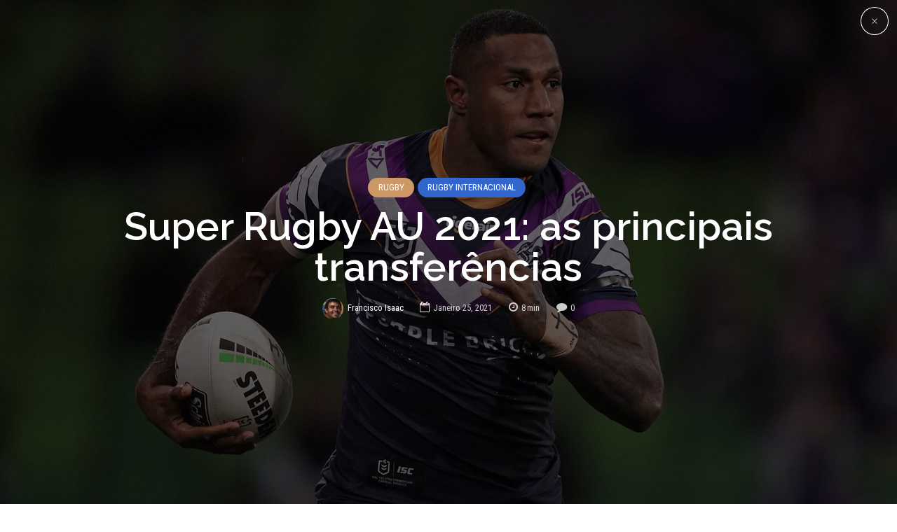

--- FILE ---
content_type: text/html; charset=utf-8
request_url: https://fairplay.pt/modalidades/rugby/super-rugby-au-2021-transferencias/
body_size: 47661
content:
<!DOCTYPE html>
<html class="no-js" lang="pt-PT" data-bt-theme="Bold News 1.1.0">
<head><meta charset="UTF-8"><script>if(navigator.userAgent.match(/MSIE|Internet Explorer/i)||navigator.userAgent.match(/Trident\/7\..*?rv:11/i)){var href=document.location.href;if(!href.match(/[?&]nowprocket/)){if(href.indexOf("?")==-1){if(href.indexOf("#")==-1){document.location.href=href+"?nowprocket=1"}else{document.location.href=href.replace("#","?nowprocket=1#")}}else{if(href.indexOf("#")==-1){document.location.href=href+"&nowprocket=1"}else{document.location.href=href.replace("#","&nowprocket=1#")}}}}</script><script>class RocketLazyLoadScripts{constructor(){this.v="1.2.4",this.triggerEvents=["keydown","mousedown","mousemove","touchmove","touchstart","touchend","wheel"],this.userEventHandler=this._triggerListener.bind(this),this.touchStartHandler=this._onTouchStart.bind(this),this.touchMoveHandler=this._onTouchMove.bind(this),this.touchEndHandler=this._onTouchEnd.bind(this),this.clickHandler=this._onClick.bind(this),this.interceptedClicks=[],window.addEventListener("pageshow",t=>{this.persisted=t.persisted}),window.addEventListener("DOMContentLoaded",()=>{this._preconnect3rdParties()}),this.delayedScripts={normal:[],async:[],defer:[]},this.trash=[],this.allJQueries=[]}_addUserInteractionListener(t){if(document.hidden){t._triggerListener();return}this.triggerEvents.forEach(e=>window.addEventListener(e,t.userEventHandler,{passive:!0})),window.addEventListener("touchstart",t.touchStartHandler,{passive:!0}),window.addEventListener("mousedown",t.touchStartHandler),document.addEventListener("visibilitychange",t.userEventHandler)}_removeUserInteractionListener(){this.triggerEvents.forEach(t=>window.removeEventListener(t,this.userEventHandler,{passive:!0})),document.removeEventListener("visibilitychange",this.userEventHandler)}_onTouchStart(t){"HTML"!==t.target.tagName&&(window.addEventListener("touchend",this.touchEndHandler),window.addEventListener("mouseup",this.touchEndHandler),window.addEventListener("touchmove",this.touchMoveHandler,{passive:!0}),window.addEventListener("mousemove",this.touchMoveHandler),t.target.addEventListener("click",this.clickHandler),this._renameDOMAttribute(t.target,"onclick","rocket-onclick"),this._pendingClickStarted())}_onTouchMove(t){window.removeEventListener("touchend",this.touchEndHandler),window.removeEventListener("mouseup",this.touchEndHandler),window.removeEventListener("touchmove",this.touchMoveHandler,{passive:!0}),window.removeEventListener("mousemove",this.touchMoveHandler),t.target.removeEventListener("click",this.clickHandler),this._renameDOMAttribute(t.target,"rocket-onclick","onclick"),this._pendingClickFinished()}_onTouchEnd(){window.removeEventListener("touchend",this.touchEndHandler),window.removeEventListener("mouseup",this.touchEndHandler),window.removeEventListener("touchmove",this.touchMoveHandler,{passive:!0}),window.removeEventListener("mousemove",this.touchMoveHandler)}_onClick(t){t.target.removeEventListener("click",this.clickHandler),this._renameDOMAttribute(t.target,"rocket-onclick","onclick"),this.interceptedClicks.push(t),t.preventDefault(),t.stopPropagation(),t.stopImmediatePropagation(),this._pendingClickFinished()}_replayClicks(){window.removeEventListener("touchstart",this.touchStartHandler,{passive:!0}),window.removeEventListener("mousedown",this.touchStartHandler),this.interceptedClicks.forEach(t=>{t.target.dispatchEvent(new MouseEvent("click",{view:t.view,bubbles:!0,cancelable:!0}))})}_waitForPendingClicks(){return new Promise(t=>{this._isClickPending?this._pendingClickFinished=t:t()})}_pendingClickStarted(){this._isClickPending=!0}_pendingClickFinished(){this._isClickPending=!1}_renameDOMAttribute(t,e,r){t.hasAttribute&&t.hasAttribute(e)&&(event.target.setAttribute(r,event.target.getAttribute(e)),event.target.removeAttribute(e))}_triggerListener(){this._removeUserInteractionListener(this),"loading"===document.readyState?document.addEventListener("DOMContentLoaded",this._loadEverythingNow.bind(this)):this._loadEverythingNow()}_preconnect3rdParties(){let t=[];document.querySelectorAll("script[type=rocketlazyloadscript][data-rocket-src]").forEach(e=>{let r=e.getAttribute("data-rocket-src");if(r&&0!==r.indexOf("data:")){0===r.indexOf("//")&&(r=location.protocol+r);try{let i=new URL(r).origin;i!==location.origin&&t.push({src:i,crossOrigin:e.crossOrigin||"module"===e.getAttribute("data-rocket-type")})}catch(n){}}}),t=[...new Map(t.map(t=>[JSON.stringify(t),t])).values()],this._batchInjectResourceHints(t,"preconnect")}async _loadEverythingNow(){this.lastBreath=Date.now(),this._delayEventListeners(),this._delayJQueryReady(this),this._handleDocumentWrite(),this._registerAllDelayedScripts(),this._preloadAllScripts(),await this._loadScriptsFromList(this.delayedScripts.normal),await this._loadScriptsFromList(this.delayedScripts.defer),await this._loadScriptsFromList(this.delayedScripts.async);try{await this._triggerDOMContentLoaded(),await this._pendingWebpackRequests(this),await this._triggerWindowLoad()}catch(t){console.error(t)}window.dispatchEvent(new Event("rocket-allScriptsLoaded")),this._waitForPendingClicks().then(()=>{this._replayClicks()}),this._emptyTrash()}_registerAllDelayedScripts(){document.querySelectorAll("script[type=rocketlazyloadscript]").forEach(t=>{t.hasAttribute("data-rocket-src")?t.hasAttribute("async")&&!1!==t.async?this.delayedScripts.async.push(t):t.hasAttribute("defer")&&!1!==t.defer||"module"===t.getAttribute("data-rocket-type")?this.delayedScripts.defer.push(t):this.delayedScripts.normal.push(t):this.delayedScripts.normal.push(t)})}async _transformScript(t){if(await this._littleBreath(),!0===t.noModule&&"noModule"in HTMLScriptElement.prototype){t.setAttribute("data-rocket-status","skipped");return}return new Promise(navigator.userAgent.indexOf("Firefox/")>0||""===navigator.vendor?e=>{let r=document.createElement("script");[...t.attributes].forEach(t=>{let e=t.nodeName;"type"!==e&&("data-rocket-type"===e&&(e="type"),"data-rocket-src"===e&&(e="src"),r.setAttribute(e,t.nodeValue))}),t.text&&(r.text=t.text),r.hasAttribute("src")?(r.addEventListener("load",e),r.addEventListener("error",e)):(r.text=t.text,e());try{t.parentNode.replaceChild(r,t)}catch(i){e()}}:e=>{function r(){t.setAttribute("data-rocket-status","failed"),e()}try{let i=t.getAttribute("data-rocket-type"),n=t.getAttribute("data-rocket-src");i?(t.type=i,t.removeAttribute("data-rocket-type")):t.removeAttribute("type"),t.addEventListener("load",function r(){t.setAttribute("data-rocket-status","executed"),e()}),t.addEventListener("error",r),n?(t.removeAttribute("data-rocket-src"),t.src=n):t.src="data:text/javascript;base64,"+window.btoa(unescape(encodeURIComponent(t.text)))}catch(s){r()}})}async _loadScriptsFromList(t){let e=t.shift();return e&&e.isConnected?(await this._transformScript(e),this._loadScriptsFromList(t)):Promise.resolve()}_preloadAllScripts(){this._batchInjectResourceHints([...this.delayedScripts.normal,...this.delayedScripts.defer,...this.delayedScripts.async],"preload")}_batchInjectResourceHints(t,e){var r=document.createDocumentFragment();t.forEach(t=>{let i=t.getAttribute&&t.getAttribute("data-rocket-src")||t.src;if(i){let n=document.createElement("link");n.href=i,n.rel=e,"preconnect"!==e&&(n.as="script"),t.getAttribute&&"module"===t.getAttribute("data-rocket-type")&&(n.crossOrigin=!0),t.crossOrigin&&(n.crossOrigin=t.crossOrigin),t.integrity&&(n.integrity=t.integrity),r.appendChild(n),this.trash.push(n)}}),document.head.appendChild(r)}_delayEventListeners(){let t={};function e(e,r){!function e(r){!t[r]&&(t[r]={originalFunctions:{add:r.addEventListener,remove:r.removeEventListener},eventsToRewrite:[]},r.addEventListener=function(){arguments[0]=i(arguments[0]),t[r].originalFunctions.add.apply(r,arguments)},r.removeEventListener=function(){arguments[0]=i(arguments[0]),t[r].originalFunctions.remove.apply(r,arguments)});function i(e){return t[r].eventsToRewrite.indexOf(e)>=0?"rocket-"+e:e}}(e),t[e].eventsToRewrite.push(r)}function r(t,e){let r=t[e];Object.defineProperty(t,e,{get:()=>r||function(){},set(i){t["rocket"+e]=r=i}})}e(document,"DOMContentLoaded"),e(window,"DOMContentLoaded"),e(window,"load"),e(window,"pageshow"),e(document,"readystatechange"),r(document,"onreadystatechange"),r(window,"onload"),r(window,"onpageshow")}_delayJQueryReady(t){let e;function r(t){return t.split(" ").map(t=>"load"===t||0===t.indexOf("load.")?"rocket-jquery-load":t).join(" ")}function i(i){if(i&&i.fn&&!t.allJQueries.includes(i)){i.fn.ready=i.fn.init.prototype.ready=function(e){return t.domReadyFired?e.bind(document)(i):document.addEventListener("rocket-DOMContentLoaded",()=>e.bind(document)(i)),i([])};let n=i.fn.on;i.fn.on=i.fn.init.prototype.on=function(){return this[0]===window&&("string"==typeof arguments[0]||arguments[0]instanceof String?arguments[0]=r(arguments[0]):"object"==typeof arguments[0]&&Object.keys(arguments[0]).forEach(t=>{let e=arguments[0][t];delete arguments[0][t],arguments[0][r(t)]=e})),n.apply(this,arguments),this},t.allJQueries.push(i)}e=i}i(window.jQuery),Object.defineProperty(window,"jQuery",{get:()=>e,set(t){i(t)}})}async _pendingWebpackRequests(t){let e=document.querySelector("script[data-webpack]");async function r(){return new Promise(t=>{e.addEventListener("load",t),e.addEventListener("error",t)})}e&&(await r(),await t._requestAnimFrame(),await t._pendingWebpackRequests(t))}async _triggerDOMContentLoaded(){this.domReadyFired=!0,await this._littleBreath(),document.dispatchEvent(new Event("rocket-DOMContentLoaded")),await this._littleBreath(),window.dispatchEvent(new Event("rocket-DOMContentLoaded")),await this._littleBreath(),document.dispatchEvent(new Event("rocket-readystatechange")),await this._littleBreath(),document.rocketonreadystatechange&&document.rocketonreadystatechange()}async _triggerWindowLoad(){await this._littleBreath(),window.dispatchEvent(new Event("rocket-load")),await this._littleBreath(),window.rocketonload&&window.rocketonload(),await this._littleBreath(),this.allJQueries.forEach(t=>t(window).trigger("rocket-jquery-load")),await this._littleBreath();let t=new Event("rocket-pageshow");t.persisted=this.persisted,window.dispatchEvent(t),await this._littleBreath(),window.rocketonpageshow&&window.rocketonpageshow({persisted:this.persisted})}_handleDocumentWrite(){let t=new Map;document.write=document.writeln=function(e){let r=document.currentScript;r||console.error("WPRocket unable to document.write this: "+e);let i=document.createRange(),n=r.parentElement,s=t.get(r);void 0===s&&(s=r.nextSibling,t.set(r,s));let a=document.createDocumentFragment();i.setStart(a,0),a.appendChild(i.createContextualFragment(e)),n.insertBefore(a,s)}}async _littleBreath(){Date.now()-this.lastBreath>45&&(await this._requestAnimFrame(),this.lastBreath=Date.now())}async _requestAnimFrame(){return document.hidden?new Promise(t=>setTimeout(t)):new Promise(t=>requestAnimationFrame(t))}_emptyTrash(){this.trash.forEach(t=>t.remove())}static run(){let t=new RocketLazyLoadScripts;t._addUserInteractionListener(t)}}RocketLazyLoadScripts.run();</script>

<meta property="twitter:card" content="summary"><meta property="og:title" content="Super Rugby AU 2021: as principais transferências" /><meta property="og:type" content="article" /><meta property="og:url" content="https://fairplay.pt/modalidades/rugby/super-rugby-au-2021-transferencias/" /><meta property="og:image" content="https://fairplay.pt/wp-content/uploads/2021/01/Suliasi-Vunivalu.jpg" />		
		<meta name="viewport" content="width=device-width, initial-scale=1, maximum-scale=1, user-scalable=no">
		<meta name="mobile-web-app-capable" content="yes">
		<meta name="apple-mobile-web-app-capable" content="yes"><meta name='robots' content='index, follow, max-image-preview:large, max-snippet:-1, max-video-preview:-1' />

	<!-- This site is optimized with the Yoast SEO plugin v19.14 - https://yoast.com/wordpress/plugins/seo/ -->
	<title>Super Rugby AU 2021: as principais transferências</title><link rel="preload" as="style" href="https://fonts.googleapis.com/css?family=Roboto%3A100%2C200%2C300%2C400%2C500%2C600%2C700%2C800%2C900%2C100italic%2C200italic%2C300italic%2C400italic%2C500italic%2C600italic%2C700italic%2C800italic%2C900italic%7CRaleway%3A100%2C200%2C300%2C400%2C500%2C600%2C700%2C800%2C900%2C100italic%2C200italic%2C300italic%2C400italic%2C500italic%2C600italic%2C700italic%2C800italic%2C900italic%7CRaleway%3A100%2C200%2C300%2C400%2C500%2C600%2C700%2C800%2C900%2C100italic%2C200italic%2C300italic%2C400italic%2C500italic%2C600italic%2C700italic%2C800italic%2C900italic%7CRoboto%20Condensed%3A100%2C200%2C300%2C400%2C500%2C600%2C700%2C800%2C900%2C100italic%2C200italic%2C300italic%2C400italic%2C500italic%2C600italic%2C700italic%2C800italic%2C900italic%7CRoboto%20Condensed%3A100%2C200%2C300%2C400%2C500%2C600%2C700%2C800%2C900%2C100italic%2C200italic%2C300italic%2C400italic%2C500italic%2C600italic%2C700italic%2C800italic%2C900italic&#038;subset=latin%2Clatin-ext&#038;display=swap" /><link rel="stylesheet" href="https://fonts.googleapis.com/css?family=Roboto%3A100%2C200%2C300%2C400%2C500%2C600%2C700%2C800%2C900%2C100italic%2C200italic%2C300italic%2C400italic%2C500italic%2C600italic%2C700italic%2C800italic%2C900italic%7CRaleway%3A100%2C200%2C300%2C400%2C500%2C600%2C700%2C800%2C900%2C100italic%2C200italic%2C300italic%2C400italic%2C500italic%2C600italic%2C700italic%2C800italic%2C900italic%7CRaleway%3A100%2C200%2C300%2C400%2C500%2C600%2C700%2C800%2C900%2C100italic%2C200italic%2C300italic%2C400italic%2C500italic%2C600italic%2C700italic%2C800italic%2C900italic%7CRoboto%20Condensed%3A100%2C200%2C300%2C400%2C500%2C600%2C700%2C800%2C900%2C100italic%2C200italic%2C300italic%2C400italic%2C500italic%2C600italic%2C700italic%2C800italic%2C900italic%7CRoboto%20Condensed%3A100%2C200%2C300%2C400%2C500%2C600%2C700%2C800%2C900%2C100italic%2C200italic%2C300italic%2C400italic%2C500italic%2C600italic%2C700italic%2C800italic%2C900italic&#038;subset=latin%2Clatin-ext&#038;display=swap" media="print" onload="this.media='all'" /><noscript><link rel="stylesheet" href="https://fonts.googleapis.com/css?family=Roboto%3A100%2C200%2C300%2C400%2C500%2C600%2C700%2C800%2C900%2C100italic%2C200italic%2C300italic%2C400italic%2C500italic%2C600italic%2C700italic%2C800italic%2C900italic%7CRaleway%3A100%2C200%2C300%2C400%2C500%2C600%2C700%2C800%2C900%2C100italic%2C200italic%2C300italic%2C400italic%2C500italic%2C600italic%2C700italic%2C800italic%2C900italic%7CRaleway%3A100%2C200%2C300%2C400%2C500%2C600%2C700%2C800%2C900%2C100italic%2C200italic%2C300italic%2C400italic%2C500italic%2C600italic%2C700italic%2C800italic%2C900italic%7CRoboto%20Condensed%3A100%2C200%2C300%2C400%2C500%2C600%2C700%2C800%2C900%2C100italic%2C200italic%2C300italic%2C400italic%2C500italic%2C600italic%2C700italic%2C800italic%2C900italic%7CRoboto%20Condensed%3A100%2C200%2C300%2C400%2C500%2C600%2C700%2C800%2C900%2C100italic%2C200italic%2C300italic%2C400italic%2C500italic%2C600italic%2C700italic%2C800italic%2C900italic&#038;subset=latin%2Clatin-ext&#038;display=swap" /></noscript>
	<meta name="description" content="Quem vão ser as novidades no Super Rugby AU? Consulta este artigo para ficares a par de todas as contratçações no campeonato australiano" />
	<link rel="canonical" href="https://fairplay.pt/modalidades/rugby/super-rugby-au-2021-transferencias/" />
	<meta property="og:locale" content="pt_PT" />
	<meta property="og:type" content="article" />
	<meta property="og:title" content="Super Rugby AU 2021: as principais transferências" />
	<meta property="og:description" content="Quem vão ser as novidades no Super Rugby AU? Consulta este artigo para ficares a par de todas as contratçações no campeonato australiano" />
	<meta property="og:url" content="https://fairplay.pt/modalidades/rugby/super-rugby-au-2021-transferencias/" />
	<meta property="og:site_name" content="Fair Play" />
	<meta property="article:publisher" content="http://facebook.com/fplaypt" />
	<meta property="article:author" content="https://www.facebook.com/francisco.isaac.7" />
	<meta property="article:published_time" content="2021-01-25T17:40:28+00:00" />
	<meta property="article:modified_time" content="2021-02-08T22:25:29+00:00" />
	<meta property="og:image" content="https://fairplay.pt/wp-content/uploads/2021/01/Suliasi-Vunivalu.jpg" />
	<meta property="og:image:width" content="1280" />
	<meta property="og:image:height" content="720" />
	<meta property="og:image:type" content="image/jpeg" />
	<meta name="author" content="Francisco Isaac" />
	<meta name="twitter:card" content="summary_large_image" />
	<meta name="twitter:creator" content="@https://twitter.com/francisaac87" />
	<meta name="twitter:site" content="@fairplaypt" />
	<meta name="twitter:label1" content="Escrito por" />
	<meta name="twitter:data1" content="Francisco Isaac" />
	<meta name="twitter:label2" content="Tempo estimado de leitura" />
	<meta name="twitter:data2" content="7 minutos" />
	<script type="application/ld+json" class="yoast-schema-graph">{"@context":"https://schema.org","@graph":[{"@type":"WebPage","@id":"https://fairplay.pt/modalidades/rugby/super-rugby-au-2021-transferencias/","url":"https://fairplay.pt/modalidades/rugby/super-rugby-au-2021-transferencias/","name":"Super Rugby AU 2021: as principais transferências","isPartOf":{"@id":"https://fairplay.pt/#website"},"primaryImageOfPage":{"@id":"https://fairplay.pt/modalidades/rugby/super-rugby-au-2021-transferencias/#primaryimage"},"image":{"@id":"https://fairplay.pt/modalidades/rugby/super-rugby-au-2021-transferencias/#primaryimage"},"thumbnailUrl":"https://fairplay.pt/wp-content/uploads/2021/01/Suliasi-Vunivalu.jpg","datePublished":"2021-01-25T17:40:28+00:00","dateModified":"2021-02-08T22:25:29+00:00","author":{"@id":"https://fairplay.pt/#/schema/person/2bc877cb9f43ef31cb94ca09b3f46fb5"},"description":"Quem vão ser as novidades no Super Rugby AU? Consulta este artigo para ficares a par de todas as contratçações no campeonato australiano","breadcrumb":{"@id":"https://fairplay.pt/modalidades/rugby/super-rugby-au-2021-transferencias/#breadcrumb"},"inLanguage":"pt-PT","potentialAction":[{"@type":"ReadAction","target":["https://fairplay.pt/modalidades/rugby/super-rugby-au-2021-transferencias/"]}]},{"@type":"ImageObject","inLanguage":"pt-PT","@id":"https://fairplay.pt/modalidades/rugby/super-rugby-au-2021-transferencias/#primaryimage","url":"https://fairplay.pt/wp-content/uploads/2021/01/Suliasi-Vunivalu.jpg","contentUrl":"https://fairplay.pt/wp-content/uploads/2021/01/Suliasi-Vunivalu.jpg","width":1280,"height":720},{"@type":"BreadcrumbList","@id":"https://fairplay.pt/modalidades/rugby/super-rugby-au-2021-transferencias/#breadcrumb","itemListElement":[{"@type":"ListItem","position":1,"name":"Início","item":"https://fairplay.pt/"},{"@type":"ListItem","position":2,"name":"Super Rugby AU 2021: as principais transferências"}]},{"@type":"WebSite","@id":"https://fairplay.pt/#website","url":"https://fairplay.pt/","name":"Fair Play","description":"Desporto com opinião","potentialAction":[{"@type":"SearchAction","target":{"@type":"EntryPoint","urlTemplate":"https://fairplay.pt/?s={search_term_string}"},"query-input":"required name=search_term_string"}],"inLanguage":"pt-PT"},{"@type":"Person","@id":"https://fairplay.pt/#/schema/person/2bc877cb9f43ef31cb94ca09b3f46fb5","name":"Francisco Isaac","image":{"@type":"ImageObject","inLanguage":"pt-PT","@id":"https://fairplay.pt/#/schema/person/image/","url":"https://secure.gravatar.com/avatar/77ac86a597b4897433f30db16810c7ba?s=96&d=mm&r=g","contentUrl":"https://secure.gravatar.com/avatar/77ac86a597b4897433f30db16810c7ba?s=96&d=mm&r=g","caption":"Francisco Isaac"},"description":"Toda a minha formação foi em História pela Faculdade de Letras da Universidade de Lisboa; desde 2013 que me dedico a escrever sobre o rugby (na sua maioria), com alguns devaneios para o futebol. Jogador de AIS Agronomia, o Mundo da Oval é único pela sua intensidade e ética!","sameAs":["https://www.facebook.com/francisco.isaac.7","https://twitter.com/https://twitter.com/francisaac87"],"url":"https://fairplay.pt/author/francisco-isaac/"}]}</script>
	<!-- / Yoast SEO plugin. -->


<link rel='dns-prefetch' href='//stats.wp.com' />
<link rel='dns-prefetch' href='//fonts.googleapis.com' />
<link rel='dns-prefetch' href='//v0.wordpress.com' />
<link rel='dns-prefetch' href='//jetpack.wordpress.com' />
<link rel='dns-prefetch' href='//s0.wp.com' />
<link rel='dns-prefetch' href='//public-api.wordpress.com' />
<link rel='dns-prefetch' href='//0.gravatar.com' />
<link rel='dns-prefetch' href='//1.gravatar.com' />
<link rel='dns-prefetch' href='//2.gravatar.com' />
<link href='https://fonts.gstatic.com' crossorigin rel='preconnect' />
<link rel="alternate" type="application/rss+xml" title="Fair Play &raquo; Feed" href="https://fairplay.pt/feed/" />
<link rel="alternate" type="application/rss+xml" title="Fair Play &raquo; Feed de comentários" href="https://fairplay.pt/comments/feed/" />
<link rel="alternate" type="application/rss+xml" title="Feed de comentários de Fair Play &raquo; Super Rugby AU 2021: as principais transferências" href="https://fairplay.pt/modalidades/rugby/super-rugby-au-2021-transferencias/feed/" />
		<!-- This site uses the Google Analytics by ExactMetrics plugin v7.11.0 - Using Analytics tracking - https://www.exactmetrics.com/ -->
							<script type="rocketlazyloadscript" data-rocket-src="//www.googletagmanager.com/gtag/js?id=UA-80817379-1"  data-cfasync="false" data-wpfc-render="false" data-rocket-type="text/javascript" async></script>
			<script type="rocketlazyloadscript" data-cfasync="false" data-wpfc-render="false" data-rocket-type="text/javascript">
				var em_version = '7.11.0';
				var em_track_user = true;
				var em_no_track_reason = '';
				
								var disableStrs = [
															'ga-disable-UA-80817379-1',
									];

				/* Function to detect opted out users */
				function __gtagTrackerIsOptedOut() {
					for (var index = 0; index < disableStrs.length; index++) {
						if (document.cookie.indexOf(disableStrs[index] + '=true') > -1) {
							return true;
						}
					}

					return false;
				}

				/* Disable tracking if the opt-out cookie exists. */
				if (__gtagTrackerIsOptedOut()) {
					for (var index = 0; index < disableStrs.length; index++) {
						window[disableStrs[index]] = true;
					}
				}

				/* Opt-out function */
				function __gtagTrackerOptout() {
					for (var index = 0; index < disableStrs.length; index++) {
						document.cookie = disableStrs[index] + '=true; expires=Thu, 31 Dec 2099 23:59:59 UTC; path=/';
						window[disableStrs[index]] = true;
					}
				}

				if ('undefined' === typeof gaOptout) {
					function gaOptout() {
						__gtagTrackerOptout();
					}
				}
								window.dataLayer = window.dataLayer || [];

				window.ExactMetricsDualTracker = {
					helpers: {},
					trackers: {},
				};
				if (em_track_user) {
					function __gtagDataLayer() {
						dataLayer.push(arguments);
					}

					function __gtagTracker(type, name, parameters) {
						if (!parameters) {
							parameters = {};
						}

						if (parameters.send_to) {
							__gtagDataLayer.apply(null, arguments);
							return;
						}

						if (type === 'event') {
							
														parameters.send_to = exactmetrics_frontend.ua;
							__gtagDataLayer(type, name, parameters);
													} else {
							__gtagDataLayer.apply(null, arguments);
						}
					}

					__gtagTracker('js', new Date());
					__gtagTracker('set', {
						'developer_id.dNDMyYj': true,
											});
															__gtagTracker('config', 'UA-80817379-1', {"forceSSL":"true"} );
										window.gtag = __gtagTracker;										(function () {
						/* https://developers.google.com/analytics/devguides/collection/analyticsjs/ */
						/* ga and __gaTracker compatibility shim. */
						var noopfn = function () {
							return null;
						};
						var newtracker = function () {
							return new Tracker();
						};
						var Tracker = function () {
							return null;
						};
						var p = Tracker.prototype;
						p.get = noopfn;
						p.set = noopfn;
						p.send = function () {
							var args = Array.prototype.slice.call(arguments);
							args.unshift('send');
							__gaTracker.apply(null, args);
						};
						var __gaTracker = function () {
							var len = arguments.length;
							if (len === 0) {
								return;
							}
							var f = arguments[len - 1];
							if (typeof f !== 'object' || f === null || typeof f.hitCallback !== 'function') {
								if ('send' === arguments[0]) {
									var hitConverted, hitObject = false, action;
									if ('event' === arguments[1]) {
										if ('undefined' !== typeof arguments[3]) {
											hitObject = {
												'eventAction': arguments[3],
												'eventCategory': arguments[2],
												'eventLabel': arguments[4],
												'value': arguments[5] ? arguments[5] : 1,
											}
										}
									}
									if ('pageview' === arguments[1]) {
										if ('undefined' !== typeof arguments[2]) {
											hitObject = {
												'eventAction': 'page_view',
												'page_path': arguments[2],
											}
										}
									}
									if (typeof arguments[2] === 'object') {
										hitObject = arguments[2];
									}
									if (typeof arguments[5] === 'object') {
										Object.assign(hitObject, arguments[5]);
									}
									if ('undefined' !== typeof arguments[1].hitType) {
										hitObject = arguments[1];
										if ('pageview' === hitObject.hitType) {
											hitObject.eventAction = 'page_view';
										}
									}
									if (hitObject) {
										action = 'timing' === arguments[1].hitType ? 'timing_complete' : hitObject.eventAction;
										hitConverted = mapArgs(hitObject);
										__gtagTracker('event', action, hitConverted);
									}
								}
								return;
							}

							function mapArgs(args) {
								var arg, hit = {};
								var gaMap = {
									'eventCategory': 'event_category',
									'eventAction': 'event_action',
									'eventLabel': 'event_label',
									'eventValue': 'event_value',
									'nonInteraction': 'non_interaction',
									'timingCategory': 'event_category',
									'timingVar': 'name',
									'timingValue': 'value',
									'timingLabel': 'event_label',
									'page': 'page_path',
									'location': 'page_location',
									'title': 'page_title',
								};
								for (arg in args) {
																		if (!(!args.hasOwnProperty(arg) || !gaMap.hasOwnProperty(arg))) {
										hit[gaMap[arg]] = args[arg];
									} else {
										hit[arg] = args[arg];
									}
								}
								return hit;
							}

							try {
								f.hitCallback();
							} catch (ex) {
							}
						};
						__gaTracker.create = newtracker;
						__gaTracker.getByName = newtracker;
						__gaTracker.getAll = function () {
							return [];
						};
						__gaTracker.remove = noopfn;
						__gaTracker.loaded = true;
						window['__gaTracker'] = __gaTracker;
					})();
									} else {
										console.log("");
					(function () {
						function __gtagTracker() {
							return null;
						}

						window['__gtagTracker'] = __gtagTracker;
						window['gtag'] = __gtagTracker;
					})();
									}
			</script>
				<!-- / Google Analytics by ExactMetrics -->
		<style type="text/css">
img.wp-smiley,
img.emoji {
	display: inline !important;
	border: none !important;
	box-shadow: none !important;
	height: 1em !important;
	width: 1em !important;
	margin: 0 0.07em !important;
	vertical-align: -0.1em !important;
	background: none !important;
	padding: 0 !important;
}
</style>
	<link rel='stylesheet' id='wp-block-library-css' href='https://fairplay.pt/wp-includes/css/dist/block-library/style.min.css?ver=6.1.1' type='text/css' media='all'  data-viewport-units-buggyfill='ignore' /><style id='wp-block-library-inline-css' type='text/css'>
.has-text-align-justify{text-align:justify;}
</style>
<link data-minify="1" rel='stylesheet' id='jetpack-videopress-video-block-view-css' href='https://fairplay.pt/wp-content/cache/min/1/wp-content/plugins/jetpack/jetpack_vendor/automattic/jetpack-videopress/build/block-editor/blocks/video/view.css?ver=1708906063' type='text/css' media='all'  data-viewport-units-buggyfill='ignore' /><link rel='stylesheet' id='mediaelement-css' href='https://fairplay.pt/wp-content/cache/background-css/fairplay.pt/wp-includes/js/mediaelement/mediaelementplayer-legacy.min.css?ver=4.2.17&wpr_t=1768762330' type='text/css' media='all'  data-viewport-units-buggyfill='ignore' /><link rel='stylesheet' id='wp-mediaelement-css' href='https://fairplay.pt/wp-includes/js/mediaelement/wp-mediaelement.min.css?ver=6.1.1' type='text/css' media='all'  data-viewport-units-buggyfill='ignore' /><link rel='stylesheet' id='classic-theme-styles-css' href='https://fairplay.pt/wp-includes/css/classic-themes.min.css?ver=1' type='text/css' media='all'  data-viewport-units-buggyfill='ignore' /><style id='global-styles-inline-css' type='text/css'>
body{--wp--preset--color--black: #000000;--wp--preset--color--cyan-bluish-gray: #abb8c3;--wp--preset--color--white: #ffffff;--wp--preset--color--pale-pink: #f78da7;--wp--preset--color--vivid-red: #cf2e2e;--wp--preset--color--luminous-vivid-orange: #ff6900;--wp--preset--color--luminous-vivid-amber: #fcb900;--wp--preset--color--light-green-cyan: #7bdcb5;--wp--preset--color--vivid-green-cyan: #00d084;--wp--preset--color--pale-cyan-blue: #8ed1fc;--wp--preset--color--vivid-cyan-blue: #0693e3;--wp--preset--color--vivid-purple: #9b51e0;--wp--preset--gradient--vivid-cyan-blue-to-vivid-purple: linear-gradient(135deg,rgba(6,147,227,1) 0%,rgb(155,81,224) 100%);--wp--preset--gradient--light-green-cyan-to-vivid-green-cyan: linear-gradient(135deg,rgb(122,220,180) 0%,rgb(0,208,130) 100%);--wp--preset--gradient--luminous-vivid-amber-to-luminous-vivid-orange: linear-gradient(135deg,rgba(252,185,0,1) 0%,rgba(255,105,0,1) 100%);--wp--preset--gradient--luminous-vivid-orange-to-vivid-red: linear-gradient(135deg,rgba(255,105,0,1) 0%,rgb(207,46,46) 100%);--wp--preset--gradient--very-light-gray-to-cyan-bluish-gray: linear-gradient(135deg,rgb(238,238,238) 0%,rgb(169,184,195) 100%);--wp--preset--gradient--cool-to-warm-spectrum: linear-gradient(135deg,rgb(74,234,220) 0%,rgb(151,120,209) 20%,rgb(207,42,186) 40%,rgb(238,44,130) 60%,rgb(251,105,98) 80%,rgb(254,248,76) 100%);--wp--preset--gradient--blush-light-purple: linear-gradient(135deg,rgb(255,206,236) 0%,rgb(152,150,240) 100%);--wp--preset--gradient--blush-bordeaux: linear-gradient(135deg,rgb(254,205,165) 0%,rgb(254,45,45) 50%,rgb(107,0,62) 100%);--wp--preset--gradient--luminous-dusk: linear-gradient(135deg,rgb(255,203,112) 0%,rgb(199,81,192) 50%,rgb(65,88,208) 100%);--wp--preset--gradient--pale-ocean: linear-gradient(135deg,rgb(255,245,203) 0%,rgb(182,227,212) 50%,rgb(51,167,181) 100%);--wp--preset--gradient--electric-grass: linear-gradient(135deg,rgb(202,248,128) 0%,rgb(113,206,126) 100%);--wp--preset--gradient--midnight: linear-gradient(135deg,rgb(2,3,129) 0%,rgb(40,116,252) 100%);--wp--preset--duotone--dark-grayscale: url('#wp-duotone-dark-grayscale');--wp--preset--duotone--grayscale: url('#wp-duotone-grayscale');--wp--preset--duotone--purple-yellow: url('#wp-duotone-purple-yellow');--wp--preset--duotone--blue-red: url('#wp-duotone-blue-red');--wp--preset--duotone--midnight: url('#wp-duotone-midnight');--wp--preset--duotone--magenta-yellow: url('#wp-duotone-magenta-yellow');--wp--preset--duotone--purple-green: url('#wp-duotone-purple-green');--wp--preset--duotone--blue-orange: url('#wp-duotone-blue-orange');--wp--preset--font-size--small: 13px;--wp--preset--font-size--medium: 20px;--wp--preset--font-size--large: 36px;--wp--preset--font-size--x-large: 42px;--wp--preset--spacing--20: 0.44rem;--wp--preset--spacing--30: 0.67rem;--wp--preset--spacing--40: 1rem;--wp--preset--spacing--50: 1.5rem;--wp--preset--spacing--60: 2.25rem;--wp--preset--spacing--70: 3.38rem;--wp--preset--spacing--80: 5.06rem;}:where(.is-layout-flex){gap: 0.5em;}body .is-layout-flow > .alignleft{float: left;margin-inline-start: 0;margin-inline-end: 2em;}body .is-layout-flow > .alignright{float: right;margin-inline-start: 2em;margin-inline-end: 0;}body .is-layout-flow > .aligncenter{margin-left: auto !important;margin-right: auto !important;}body .is-layout-constrained > .alignleft{float: left;margin-inline-start: 0;margin-inline-end: 2em;}body .is-layout-constrained > .alignright{float: right;margin-inline-start: 2em;margin-inline-end: 0;}body .is-layout-constrained > .aligncenter{margin-left: auto !important;margin-right: auto !important;}body .is-layout-constrained > :where(:not(.alignleft):not(.alignright):not(.alignfull)){max-width: var(--wp--style--global--content-size);margin-left: auto !important;margin-right: auto !important;}body .is-layout-constrained > .alignwide{max-width: var(--wp--style--global--wide-size);}body .is-layout-flex{display: flex;}body .is-layout-flex{flex-wrap: wrap;align-items: center;}body .is-layout-flex > *{margin: 0;}:where(.wp-block-columns.is-layout-flex){gap: 2em;}.has-black-color{color: var(--wp--preset--color--black) !important;}.has-cyan-bluish-gray-color{color: var(--wp--preset--color--cyan-bluish-gray) !important;}.has-white-color{color: var(--wp--preset--color--white) !important;}.has-pale-pink-color{color: var(--wp--preset--color--pale-pink) !important;}.has-vivid-red-color{color: var(--wp--preset--color--vivid-red) !important;}.has-luminous-vivid-orange-color{color: var(--wp--preset--color--luminous-vivid-orange) !important;}.has-luminous-vivid-amber-color{color: var(--wp--preset--color--luminous-vivid-amber) !important;}.has-light-green-cyan-color{color: var(--wp--preset--color--light-green-cyan) !important;}.has-vivid-green-cyan-color{color: var(--wp--preset--color--vivid-green-cyan) !important;}.has-pale-cyan-blue-color{color: var(--wp--preset--color--pale-cyan-blue) !important;}.has-vivid-cyan-blue-color{color: var(--wp--preset--color--vivid-cyan-blue) !important;}.has-vivid-purple-color{color: var(--wp--preset--color--vivid-purple) !important;}.has-black-background-color{background-color: var(--wp--preset--color--black) !important;}.has-cyan-bluish-gray-background-color{background-color: var(--wp--preset--color--cyan-bluish-gray) !important;}.has-white-background-color{background-color: var(--wp--preset--color--white) !important;}.has-pale-pink-background-color{background-color: var(--wp--preset--color--pale-pink) !important;}.has-vivid-red-background-color{background-color: var(--wp--preset--color--vivid-red) !important;}.has-luminous-vivid-orange-background-color{background-color: var(--wp--preset--color--luminous-vivid-orange) !important;}.has-luminous-vivid-amber-background-color{background-color: var(--wp--preset--color--luminous-vivid-amber) !important;}.has-light-green-cyan-background-color{background-color: var(--wp--preset--color--light-green-cyan) !important;}.has-vivid-green-cyan-background-color{background-color: var(--wp--preset--color--vivid-green-cyan) !important;}.has-pale-cyan-blue-background-color{background-color: var(--wp--preset--color--pale-cyan-blue) !important;}.has-vivid-cyan-blue-background-color{background-color: var(--wp--preset--color--vivid-cyan-blue) !important;}.has-vivid-purple-background-color{background-color: var(--wp--preset--color--vivid-purple) !important;}.has-black-border-color{border-color: var(--wp--preset--color--black) !important;}.has-cyan-bluish-gray-border-color{border-color: var(--wp--preset--color--cyan-bluish-gray) !important;}.has-white-border-color{border-color: var(--wp--preset--color--white) !important;}.has-pale-pink-border-color{border-color: var(--wp--preset--color--pale-pink) !important;}.has-vivid-red-border-color{border-color: var(--wp--preset--color--vivid-red) !important;}.has-luminous-vivid-orange-border-color{border-color: var(--wp--preset--color--luminous-vivid-orange) !important;}.has-luminous-vivid-amber-border-color{border-color: var(--wp--preset--color--luminous-vivid-amber) !important;}.has-light-green-cyan-border-color{border-color: var(--wp--preset--color--light-green-cyan) !important;}.has-vivid-green-cyan-border-color{border-color: var(--wp--preset--color--vivid-green-cyan) !important;}.has-pale-cyan-blue-border-color{border-color: var(--wp--preset--color--pale-cyan-blue) !important;}.has-vivid-cyan-blue-border-color{border-color: var(--wp--preset--color--vivid-cyan-blue) !important;}.has-vivid-purple-border-color{border-color: var(--wp--preset--color--vivid-purple) !important;}.has-vivid-cyan-blue-to-vivid-purple-gradient-background{background: var(--wp--preset--gradient--vivid-cyan-blue-to-vivid-purple) !important;}.has-light-green-cyan-to-vivid-green-cyan-gradient-background{background: var(--wp--preset--gradient--light-green-cyan-to-vivid-green-cyan) !important;}.has-luminous-vivid-amber-to-luminous-vivid-orange-gradient-background{background: var(--wp--preset--gradient--luminous-vivid-amber-to-luminous-vivid-orange) !important;}.has-luminous-vivid-orange-to-vivid-red-gradient-background{background: var(--wp--preset--gradient--luminous-vivid-orange-to-vivid-red) !important;}.has-very-light-gray-to-cyan-bluish-gray-gradient-background{background: var(--wp--preset--gradient--very-light-gray-to-cyan-bluish-gray) !important;}.has-cool-to-warm-spectrum-gradient-background{background: var(--wp--preset--gradient--cool-to-warm-spectrum) !important;}.has-blush-light-purple-gradient-background{background: var(--wp--preset--gradient--blush-light-purple) !important;}.has-blush-bordeaux-gradient-background{background: var(--wp--preset--gradient--blush-bordeaux) !important;}.has-luminous-dusk-gradient-background{background: var(--wp--preset--gradient--luminous-dusk) !important;}.has-pale-ocean-gradient-background{background: var(--wp--preset--gradient--pale-ocean) !important;}.has-electric-grass-gradient-background{background: var(--wp--preset--gradient--electric-grass) !important;}.has-midnight-gradient-background{background: var(--wp--preset--gradient--midnight) !important;}.has-small-font-size{font-size: var(--wp--preset--font-size--small) !important;}.has-medium-font-size{font-size: var(--wp--preset--font-size--medium) !important;}.has-large-font-size{font-size: var(--wp--preset--font-size--large) !important;}.has-x-large-font-size{font-size: var(--wp--preset--font-size--x-large) !important;}
.wp-block-navigation a:where(:not(.wp-element-button)){color: inherit;}
:where(.wp-block-columns.is-layout-flex){gap: 2em;}
.wp-block-pullquote{font-size: 1.5em;line-height: 1.6;}
</style>
<link data-minify="1" rel='stylesheet' id='ufbl-custom-select-css-css' href='https://fairplay.pt/wp-content/cache/background-css/fairplay.pt/wp-content/cache/min/1/wp-content/plugins/ultimate-form-builder-lite/css/jquery.selectbox.css?ver=1708906063&wpr_t=1768762330' type='text/css' media='all'  data-viewport-units-buggyfill='ignore' /><link data-minify="1" rel='stylesheet' id='ufbl-front-css-css' href='https://fairplay.pt/wp-content/cache/background-css/fairplay.pt/wp-content/cache/min/1/wp-content/plugins/ultimate-form-builder-lite/css/frontend.css?ver=1708906063&wpr_t=1768762330' type='text/css' media='all'  data-viewport-units-buggyfill='ignore' /><link data-minify="1" rel='stylesheet' id='contact-form-7-css' href='https://fairplay.pt/wp-content/cache/min/1/wp-content/plugins/contact-form-7/includes/css/styles.css?ver=1708906063' type='text/css' media='all'  data-viewport-units-buggyfill='ignore' /><link data-minify="1" rel='stylesheet' id='dashicons-css' href='https://fairplay.pt/wp-content/cache/min/1/wp-includes/css/dashicons.min.css?ver=1708906063' type='text/css' media='all'  data-viewport-units-buggyfill='ignore' /><link rel='stylesheet' id='post-views-counter-frontend-css' href='https://fairplay.pt/wp-content/plugins/post-views-counter/css/frontend.min.css?ver=1.3.12' type='text/css' media='all'  data-viewport-units-buggyfill='ignore' /><link data-minify="1" rel='stylesheet' id='bold_news_style_css-css' href='https://fairplay.pt/wp-content/cache/background-css/fairplay.pt/wp-content/cache/min/1/wp-content/themes/bold-news/style.css?ver=1708906064&wpr_t=1768762330' type='text/css' media='screen'  data-viewport-units-buggyfill='ignore' /><style id='bold_news_style_css-inline-css' type='text/css'>
select, input{font-family: Roboto;} input:not([type='checkbox']):not([type='radio']), textarea, select{ font-family: "Roboto";} html a:hover, .btLightSkin a:hover, .btDarkSkin .btLightSkin a:hover, .btLightSkin .btDarkSkin .btLightSkin a:hover, .btDarkSkin a:hover, .btLightSkin .btDarkSkin a:hover, .btDarkSkin.btLightSkin .btDarkSkin a:hover{ color: #3366cc;} .btLightSkin .btText a, .btDarkSkin .btLightSkin .btText a, .btLightSkin .btDarkSkin .btLightSkin .btText a, .btDarkSkin .btText a, .btLightSkin .btDarkSkin .btText a, .btDarkSkin.btLightSkin .btDarkSkin .btText a{color: #3366cc;} figcaption{ font-family: Roboto Condensed;} body{font-family: "Roboto",Arial,sans-serif;} .btContentHolder blockquote{ font-family: Raleway;} .btContentHolder blockquote:before{ font-family: Raleway;} .btContentHolder cite{ font-family: Raleway;} h1, h2, h3, h4, h5, h6{font-family: "Raleway";} .btContentHolder table thead th{ background-color: #3366cc; font-family: Raleway; -webkit-box-shadow: 0 -3px 0 #1f3d7a; box-shadow: 0 -3px 0 #1f3d7a;} .btAccentColorBackground{background-color: #3366cc !important;} .btAccentColorBackground .headline b.animate.animated{color: #3366cc;} .btAccentColorBackground .btDash.bottomDash .dash:after{border-color: #3366cc;} .btAccentDarkColorBackground{background-color: #1f3d7a !important;} .btAccentDarkColorBackground .headline b.animate.animated{color: #3366cc;} .btAccentVeryDarkColorBackground{background-color: #0f1f3d !important;} .btAccentLightColorBackground{background-color: rgba(51,102,204,0.7) !important;} .btAlternateColorBackground{background-color: #3366cc !important;} .btAlternateDarkColorBackground{background-color: #1f3d7a !important;} .btAlternateVeryDarkColorBackground{background-color: #1a3366 !important;} .btAlternateLightColorBackground{background-color: rgba(51,102,204,0.6) !important;} .btAccentDarkHeader .btPreloader .animation > div:first-child, .btLightAccentHeader .btPreloader .animation > div:first-child{ background-color: #1f3d7a;} .btPreloader .animation .preloaderLogo{height: 50px;} .mainHeader{ font-family: "Raleway";} .btMenuVertical.btAccentDarkHeader .mainHeader, .btMenuVertical.btLightAccentHeader .mainHeader{background-color: #3366cc;} .menuPort{font-family: "Raleway";} .menuPort nav ul ul li > a:hover, .menuPort nav ul ul li > .bt_mega_menu_title:hover{color: #3366cc !important;} .menuPort nav > ul > li > a, .menuPort nav > ul > li > .bt_mega_menu_title{line-height: 50px;} .btTextLogo{ line-height: 50px;} .btLogoArea .logo{line-height: 50px;} .btLogoArea .logo img{height: 50px;} .btHorizontalMenuTrigger:hover:before, .btHorizontalMenuTrigger:hover:after{border-color: #3366cc;} .btHorizontalMenuTrigger:hover .btIco{border-color: #3366cc;} .btMenuHorizontal .menuPort nav > ul > li.current-menu-ancestor > a, .btMenuHorizontal .menuPort nav > ul > li.current-page-ancestor > a, .btMenuHorizontal .menuPort nav > ul > li.current-menu-item > a, .btMenuHorizontal .menuPort nav > ul > li.current-menu-ancestor > .bt_mega_menu_title, .btMenuHorizontal .menuPort nav > ul > li.current-page-ancestor > .bt_mega_menu_title, .btMenuHorizontal .menuPort nav > ul > li.current-menu-item > .bt_mega_menu_title{color: #3366cc;} .btMenuHorizontal .menuPort ul ul li > a:before{ background-color: #3366cc;} .btMenuHorizontal .menuPort ul ul li.menu-item-has-children > a:hover:after{ color: #3366cc;} .btMenuHorizontal .menuPort ul ul li.current-menu-item > a:hover:before{background-color: #3366cc; border-color: #3366cc;} body.btMenuHorizontal .subToggler{ line-height: 50px;} .btMenuHorizontal .menuPort > nav > ul ul{ font-family: Roboto;} html:not(.touch) body.btMenuHorizontal .menuPort > nav > ul > li.btMenuWideDropdown > ul > li > a{ font-family: Raleway;} @media (min-width: 1024px){html.touch body.btMenuHorizontal .menuPort > nav > ul > li.btMenuWideDropdown > ul > li > a{ font-family: Raleway;} html.touch body.btMenuHorizontal .menuPort > nav > ul li.btMenuWideDropdown .subToggler{ margin: 0 0 -50px 0;} }.btMenuHorizontal.btMenuBelowLogo .menuPort{height: 50px;} .btAccentLightHeader.btMenuHorizontal .btBelowLogoArea .topBarInMenu a.btIconWidget.btAccentIconWidget:hover .btIco.btIcoDefaultType.btIcoDefaultColor .btIcoHolder:before, .btAccentLightHeader.btMenuHorizontal .btBelowLogoArea .topBarInMenu .widget_shopping_cart .widget_shopping_cart_content.on .btIco.btIcoDefaultType.btIcoDefaultColor .btIcoHolder:before, .btAccentLightHeader.btMenuHorizontal .topBar .topBarInMenu a.btIconWidget.btAccentIconWidget:hover .btIco.btIcoDefaultType.btIcoDefaultColor .btIcoHolder:before, .btAccentLightHeader.btMenuHorizontal .topBar .topBarInMenu .widget_shopping_cart .widget_shopping_cart_content.on .btIco.btIcoDefaultType.btIcoDefaultColor .btIcoHolder:before{color: #3366cc !important;} .btAccentLightHeader.btMenuHorizontal .btBelowLogoArea .topBarInMenu .widget_shopping_cart .btIco:hover .btIcoHolder:before, .btAccentLightHeader.btMenuHorizontal .topBar .topBarInMenu .widget_shopping_cart .btIco:hover .btIcoHolder:before{color: #3366cc !important;} .btAccentLightHeader.btMenuHorizontal .btBelowLogoArea .topBarInMenu .btSearch .btIco a:hover:before, .btAccentLightHeader.btMenuHorizontal .topBar .topBarInMenu .btSearch .btIco a:hover:before{ color: #3366cc !important;} .btAccentLightHeader.btMenuHorizontal .topTools a.btIconWidget.btAccentIconWidget:hover .btIco.btIcoDefaultType.btIcoDefaultColor .btIcoHolder:before, .btAccentLightHeader.btMenuHorizontal .topTools .widget_shopping_cart .widget_shopping_cart_content.on .btIco.btIcoDefaultType.btIcoDefaultColor .btIcoHolder:before{color: #3366cc !important;} .btAccentLightHeader.btMenuHorizontal .topTools .widget_shopping_cart .btIco:hover .btIcoHolder:before{color: #3366cc !important;} .btAccentLightHeader.btMenuHorizontal .topTools .btSearch .btIco a:hover:before{ color: #3366cc !important;} .btAccentLightHeader.btMenuHorizontal:not(.btBelowMenu) .btBelowLogoArea, .btAccentLightHeader.btMenuHorizontal:not(.btBelowMenu) .topBar, .btAccentLightHeader.btMenuHorizontal.btStickyHeaderActive .btBelowLogoArea, .btAccentLightHeader.btMenuHorizontal.btStickyHeaderActive .topBar{background-color: #3366cc;} .btAccentLightHeader.btMenuHorizontal:not(.btBelowMenu) .btBelowLogoArea:before, .btAccentLightHeader.btMenuHorizontal:not(.btBelowMenu) .topBar:before, .btAccentLightHeader.btMenuHorizontal.btStickyHeaderActive .btBelowLogoArea:before, .btAccentLightHeader.btMenuHorizontal.btStickyHeaderActive .topBar:before{ background-color: #3366cc;} .btAccentLightHeader.btMenuHorizontal.btBelowMenu:not(.btStickyHeaderActive) .mainHeader .btBelowLogoArea, .btAccentLightHeader.btMenuHorizontal.btBelowMenu:not(.btStickyHeaderActive) .mainHeader .topBar{background-color: #3366cc;} .btLightSkin.btLightHeader.btMenuHorizontal.btMenuBelowLogo .btBelowLogoArea .menuPort > nav > ul > li.current-menu-item > a, .btLightSkin.btLightHeader.btMenuHorizontal.btMenuBelowLogo .btBelowLogoArea .menuPort > nav > ul > li.current-menu-item > .bt_mega_menu_title, .btLightSkin.btLightHeader.btMenuHorizontal.btMenuBelowLogo .btBelowLogoArea .menuPort > nav > ul > li.current-menu-ancestor > a, .btLightSkin.btLightHeader.btMenuHorizontal.btMenuBelowLogo .btBelowLogoArea .menuPort > nav > ul > li.current-menu-ancestor > .bt_mega_menu_title, .btLightSkin.btLightHeader.btMenuHorizontal.btMenuBelowLogo .btBelowLogoArea .menuPort > nav > ul > li.current-page-ancestor > a, .btLightSkin.btLightHeader.btMenuHorizontal.btMenuBelowLogo .btBelowLogoArea .menuPort > nav > ul > li.current-page-ancestor > .bt_mega_menu_title, .btDarkSkin.btLightHeader.btMenuHorizontal.btMenuBelowLogo .btBelowLogoArea .menuPort > nav > ul > li.current-menu-item > a, .btDarkSkin.btLightHeader.btMenuHorizontal.btMenuBelowLogo .btBelowLogoArea .menuPort > nav > ul > li.current-menu-item > .bt_mega_menu_title, .btDarkSkin.btLightHeader.btMenuHorizontal.btMenuBelowLogo .btBelowLogoArea .menuPort > nav > ul > li.current-menu-ancestor > a, .btDarkSkin.btLightHeader.btMenuHorizontal.btMenuBelowLogo .btBelowLogoArea .menuPort > nav > ul > li.current-menu-ancestor > .bt_mega_menu_title, .btDarkSkin.btLightHeader.btMenuHorizontal.btMenuBelowLogo .btBelowLogoArea .menuPort > nav > ul > li.current-page-ancestor > a, .btDarkSkin.btLightHeader.btMenuHorizontal.btMenuBelowLogo .btBelowLogoArea .menuPort > nav > ul > li.current-page-ancestor > .bt_mega_menu_title, .btLightSkin.btLightHeader.btMenuHorizontal.btMenuBelowLogo .topBar .menuPort > nav > ul > li.current-menu-item > a, .btLightSkin.btLightHeader.btMenuHorizontal.btMenuBelowLogo .topBar .menuPort > nav > ul > li.current-menu-item > .bt_mega_menu_title, .btLightSkin.btLightHeader.btMenuHorizontal.btMenuBelowLogo .topBar .menuPort > nav > ul > li.current-menu-ancestor > a, .btLightSkin.btLightHeader.btMenuHorizontal.btMenuBelowLogo .topBar .menuPort > nav > ul > li.current-menu-ancestor > .bt_mega_menu_title, .btLightSkin.btLightHeader.btMenuHorizontal.btMenuBelowLogo .topBar .menuPort > nav > ul > li.current-page-ancestor > a, .btLightSkin.btLightHeader.btMenuHorizontal.btMenuBelowLogo .topBar .menuPort > nav > ul > li.current-page-ancestor > .bt_mega_menu_title, .btDarkSkin.btLightHeader.btMenuHorizontal.btMenuBelowLogo .topBar .menuPort > nav > ul > li.current-menu-item > a, .btDarkSkin.btLightHeader.btMenuHorizontal.btMenuBelowLogo .topBar .menuPort > nav > ul > li.current-menu-item > .bt_mega_menu_title, .btDarkSkin.btLightHeader.btMenuHorizontal.btMenuBelowLogo .topBar .menuPort > nav > ul > li.current-menu-ancestor > a, .btDarkSkin.btLightHeader.btMenuHorizontal.btMenuBelowLogo .topBar .menuPort > nav > ul > li.current-menu-ancestor > .bt_mega_menu_title, .btDarkSkin.btLightHeader.btMenuHorizontal.btMenuBelowLogo .topBar .menuPort > nav > ul > li.current-page-ancestor > a, .btDarkSkin.btLightHeader.btMenuHorizontal.btMenuBelowLogo .topBar .menuPort > nav > ul > li.current-page-ancestor > .bt_mega_menu_title{color: #3366cc !important;} .btLightHeader.btMenuHorizontal.btMenuBelowLogo .mainHeader .topBarInMenu a:hover.btIconWidget .btIconWidgetContent{color: #3366cc;} .btLightHeader.btMenuHorizontal.btMenuBelowLogo .mainHeader .topBarInMenu span.btIconWidget .btIco.btIcoDefaultType.btIcoDefaultColor .btIcoHolder:before, .btLightHeader.btMenuHorizontal.btMenuBelowLogo .mainHeader .topBarInMenu a.btIconWidget .btIco.btIcoDefaultType.btIcoDefaultColor .btIcoHolder:before{ -webkit-box-shadow: 0 0 0 0 #3366cc inset; box-shadow: 0 0 0 0 #3366cc inset;} .btLightHeader.btMenuHorizontal.btMenuBelowLogo .mainHeader .topBarInMenu span.btIconWidget.btAccentIconWidget .btIco.btIcoDefaultType.btIcoDefaultColor .btIcoHolder:before, .btLightHeader.btMenuHorizontal.btMenuBelowLogo .mainHeader .topBarInMenu a.btIconWidget.btAccentIconWidget .btIco.btIcoDefaultType.btIcoDefaultColor .btIcoHolder:before{color: #3366cc; -webkit-box-shadow: 0 0 0 0 #3366cc inset; box-shadow: 0 0 0 0 #3366cc inset;} .btLightHeader.btMenuHorizontal.btMenuBelowLogo .mainHeader .topBarInMenu a.btIconWidget.btAccentIconWidget:hover .btIco.btIcoDefaultType.btIcoDefaultColor .btIcoHolder:before, .btLightHeader.btMenuHorizontal.btMenuBelowLogo .mainHeader .topBarInMenu .widget_shopping_cart .widget_shopping_cart_content.on .btIco.btIcoDefaultType.btIcoDefaultColor .btIcoHolder:before{ -webkit-box-shadow: 0 0 0 1.5em #3366cc inset; box-shadow: 0 0 0 1.5em #3366cc inset;} .btLightHeader.btMenuHorizontal.btMenuBelowLogo .mainHeader .topBarInMenu .widget_shopping_cart .btIco:hover .btIcoHolder:before{ -webkit-box-shadow: 0 0 0 1.5em #3366cc inset !important; box-shadow: 0 0 0 1.5em #3366cc inset !important;} .btLightHeader.btMenuHorizontal.btMenuBelowLogo .mainHeader .topBarInMenu .btSearch .btIco a:hover:before{-webkit-box-shadow: 0 0 0 1.5em #3366cc inset !important; box-shadow: 0 0 0 1.5em #3366cc inset !important;} .btLightHeader.btMenuHorizontal .topTools a:hover.btIconWidget .btIconWidgetContent{color: #3366cc;} .btLightHeader.btMenuHorizontal .topTools span.btIconWidget.btAccentIconWidget .btIco.btIcoDefaultType.btIcoDefaultColor .btIcoHolder:before, .btLightHeader.btMenuHorizontal .topTools a.btIconWidget.btAccentIconWidget .btIco.btIcoDefaultType.btIcoDefaultColor .btIcoHolder:before{color: #3366cc;} .btLightHeader.btMenuHorizontal .topTools a.btIconWidget.btAccentIconWidget:hover .btIco.btIcoDefaultType.btIcoDefaultColor .btIcoHolder:before{ -webkit-box-shadow: 0 0 0 1.5em #3366cc inset; box-shadow: 0 0 0 1.5em #3366cc inset;} .btLightHeader.btMenuHorizontal .topTools .btSearch .btIco a:hover:before{-webkit-box-shadow: 0 0 0 1.5em #3366cc inset !important; box-shadow: 0 0 0 1.5em #3366cc inset !important;} .btAccentDarkHeader.btMenuHorizontal .mainHeader .topTools a:hover.btIconWidget .btIconWidgetContent{color: #3366cc;} .btAccentDarkHeader.btMenuHorizontal .mainHeader .topTools span.btIconWidget.btAccentIconWidget .btIco.btIcoDefaultType.btIcoDefaultColor .btIcoHolder:before, .btAccentDarkHeader.btMenuHorizontal .mainHeader .topTools a.btIconWidget.btAccentIconWidget .btIco.btIcoDefaultType.btIcoDefaultColor .btIcoHolder:before{color: #3366cc;} .btAccentDarkHeader.btMenuHorizontal .mainHeader .topTools a.btIconWidget.btAccentIconWidget:hover .btIco.btIcoDefaultType.btIcoDefaultColor .btIcoHolder:before{ -webkit-box-shadow: 0 0 0 1.5em #3366cc inset; box-shadow: 0 0 0 1.5em #3366cc inset;} .btAccentDarkHeader.btMenuHorizontal .mainHeader .topTools .btSearch .btIco a:hover:before{-webkit-box-shadow: 0 0 0 1.5em #3366cc inset !important; box-shadow: 0 0 0 1.5em #3366cc inset !important;} .btLightSkin.btAccentDarkHeader.btMenuHorizontal.btMenuBelowLogo .mainHeader .menuPort > nav > ul > li.current-menu-item > a, .btLightSkin.btAccentDarkHeader.btMenuHorizontal.btMenuBelowLogo .mainHeader .menuPort > nav > ul > li.current-menu-item > .bt_mega_menu_title, .btLightSkin.btAccentDarkHeader.btMenuHorizontal.btMenuBelowLogo .mainHeader .menuPort > nav > ul > li.current-menu-ancestor > a, .btLightSkin.btAccentDarkHeader.btMenuHorizontal.btMenuBelowLogo .mainHeader .menuPort > nav > ul > li.current-menu-ancestor > .bt_mega_menu_title, .btLightSkin.btAccentDarkHeader.btMenuHorizontal.btMenuBelowLogo .mainHeader .menuPort > nav > ul > li.current-page-ancestor > a, .btLightSkin.btAccentDarkHeader.btMenuHorizontal.btMenuBelowLogo .mainHeader .menuPort > nav > ul > li.current-page-ancestor > .bt_mega_menu_title, .btDarkSkin.btAccentDarkHeader.btMenuHorizontal.btMenuBelowLogo .mainHeader .menuPort > nav > ul > li.current-menu-item > a, .btDarkSkin.btAccentDarkHeader.btMenuHorizontal.btMenuBelowLogo .mainHeader .menuPort > nav > ul > li.current-menu-item > .bt_mega_menu_title, .btDarkSkin.btAccentDarkHeader.btMenuHorizontal.btMenuBelowLogo .mainHeader .menuPort > nav > ul > li.current-menu-ancestor > a, .btDarkSkin.btAccentDarkHeader.btMenuHorizontal.btMenuBelowLogo .mainHeader .menuPort > nav > ul > li.current-menu-ancestor > .bt_mega_menu_title, .btDarkSkin.btAccentDarkHeader.btMenuHorizontal.btMenuBelowLogo .mainHeader .menuPort > nav > ul > li.current-page-ancestor > a, .btDarkSkin.btAccentDarkHeader.btMenuHorizontal.btMenuBelowLogo .mainHeader .menuPort > nav > ul > li.current-page-ancestor > .bt_mega_menu_title{color: #3366cc !important;} .btAccentDarkHeader.btMenuHorizontal.btMenuBelowLogo .mainHeader .topBarInMenu a:hover.btIconWidget .btIconWidgetContent{color: #3366cc;} .btAccentDarkHeader.btMenuHorizontal.btMenuBelowLogo .mainHeader .topBarInMenu span.btIconWidget .btIco.btIcoDefaultType.btIcoDefaultColor .btIcoHolder:before, .btAccentDarkHeader.btMenuHorizontal.btMenuBelowLogo .mainHeader .topBarInMenu a.btIconWidget .btIco.btIcoDefaultType.btIcoDefaultColor .btIcoHolder:before{ -webkit-box-shadow: 0 0 0 0 #3366cc inset; box-shadow: 0 0 0 0 #3366cc inset;} .btAccentDarkHeader.btMenuHorizontal.btMenuBelowLogo .mainHeader .topBarInMenu span.btIconWidget.btAccentIconWidget .btIco.btIcoDefaultType.btIcoDefaultColor .btIcoHolder:before, .btAccentDarkHeader.btMenuHorizontal.btMenuBelowLogo .mainHeader .topBarInMenu a.btIconWidget.btAccentIconWidget .btIco.btIcoDefaultType.btIcoDefaultColor .btIcoHolder:before{color: #3366cc; -webkit-box-shadow: 0 0 0 0 #3366cc inset; box-shadow: 0 0 0 0 #3366cc inset;} .btAccentDarkHeader.btMenuHorizontal.btMenuBelowLogo .mainHeader .topBarInMenu a.btIconWidget.btAccentIconWidget:hover .btIco.btIcoDefaultType.btIcoDefaultColor .btIcoHolder:before, .btAccentDarkHeader.btMenuHorizontal.btMenuBelowLogo .mainHeader .topBarInMenu .widget_shopping_cart .widget_shopping_cart_content.on .btIco.btIcoDefaultType.btIcoDefaultColor .btIcoHolder:before{ -webkit-box-shadow: 0 0 0 1.5em #3366cc inset; box-shadow: 0 0 0 1.5em #3366cc inset;} .btAccentDarkHeader.btMenuHorizontal.btMenuBelowLogo .mainHeader .topBarInMenu .widget_shopping_cart .btIco:hover .btIcoHolder:before{ -webkit-box-shadow: 0 0 0 1.5em #3366cc inset !important; box-shadow: 0 0 0 1.5em #3366cc inset !important;} .btAccentDarkHeader.btMenuHorizontal.btMenuBelowLogo .mainHeader .topBarInMenu .btSearch .btIco a:hover:before{-webkit-box-shadow: 0 0 0 1.5em #3366cc inset !important; box-shadow: 0 0 0 1.5em #3366cc inset !important;} .btAccentDarkHeader.btMenuHorizontal:not(.btMenuBelowLogo) .mainHeader .topBarInMenu a.btIconWidget.btAccentIconWidget:hover .btIco.btIcoDefaultType.btIcoDefaultColor .btIcoHolder:before, .btAccentDarkHeader.btMenuHorizontal:not(.btMenuBelowLogo) .mainHeader .topBarInMenu .widget_shopping_cart .widget_shopping_cart_content.on .btIco.btIcoDefaultType.btIcoDefaultColor .btIcoHolder:before{color: #3366cc !important;} .btAccentDarkHeader.btMenuHorizontal:not(.btMenuBelowLogo) .mainHeader .topBarInMenu .widget_shopping_cart .btIco:hover .btIcoHolder:before{color: #3366cc !important;} .btAccentDarkHeader.btMenuHorizontal:not(.btMenuBelowLogo) .mainHeader .topBarInMenu .btSearch .btIco a:hover:before{ color: #3366cc !important;} .btAccentDarkHeader.btMenuHorizontal:not(.btBelowMenu) .mainHeader, .btAccentDarkHeader.btMenuHorizontal.btStickyHeaderActive .mainHeader{background-color: #3366cc;} .btAccentDarkHeader.btMenuHorizontal.btBelowMenu:not(.btStickyHeaderActive) .mainHeader .port .btLogoArea{background-color: #3366cc;} .btLightAccentHeader.btMenuHorizontal:not(.btMenuBelowLogo):not(.btStickyHeaderActive) .mainHeader .topBarInMenu a.btIconWidget.btAccentIconWidget:hover .btIco.btIcoDefaultType.btIcoDefaultColor .btIcoHolder:before, .btLightAccentHeader.btMenuHorizontal:not(.btMenuBelowLogo):not(.btStickyHeaderActive) .mainHeader .topBarInMenu .widget_shopping_cart .widget_shopping_cart_content.on .btIco.btIcoDefaultType.btIcoDefaultColor .btIcoHolder:before{color: #3366cc !important;} .btLightAccentHeader.btMenuHorizontal:not(.btMenuBelowLogo):not(.btStickyHeaderActive) .mainHeader .topBarInMenu .widget_shopping_cart .btIco:hover .btIcoHolder:before{color: #3366cc !important;} .btLightAccentHeader.btMenuHorizontal:not(.btMenuBelowLogo):not(.btStickyHeaderActive) .mainHeader .topBarInMenu .btSearch .btIco a:hover:before{ color: #3366cc;} .btLightAccentHeader.btMenuHorizontal:not(.btBelowMenu) .mainHeader, .btLightAccentHeader.btMenuHorizontal.btStickyHeaderActive .mainHeader{background-color: #3366cc;} .btLightAccentHeader.btMenuHorizontal.btBelowMenu:not(.btStickyHeaderActive) .mainHeader .port .btLogoArea{background-color: #3366cc;} .btLightSkin.btBlackHeader.btMenuHorizontal .mainHeader .menuPort > nav > ul > li.current-menu-item > a, .btLightSkin.btBlackHeader.btMenuHorizontal .mainHeader .menuPort > nav > ul > li.current-menu-item > .bt_mega_menu_title, .btLightSkin.btBlackHeader.btMenuHorizontal .mainHeader .menuPort > nav > ul > li.current-menu-ancestor > a, .btLightSkin.btBlackHeader.btMenuHorizontal .mainHeader .menuPort > nav > ul > li.current-menu-ancestor > .bt_mega_menu_title, .btLightSkin.btBlackHeader.btMenuHorizontal .mainHeader .menuPort > nav > ul > li.current-page-ancestor > a, .btLightSkin.btBlackHeader.btMenuHorizontal .mainHeader .menuPort > nav > ul > li.current-page-ancestor > .bt_mega_menu_title, .btDarkSkin.btBlackHeader.btMenuHorizontal .mainHeader .menuPort > nav > ul > li.current-menu-item > a, .btDarkSkin.btBlackHeader.btMenuHorizontal .mainHeader .menuPort > nav > ul > li.current-menu-item > .bt_mega_menu_title, .btDarkSkin.btBlackHeader.btMenuHorizontal .mainHeader .menuPort > nav > ul > li.current-menu-ancestor > a, .btDarkSkin.btBlackHeader.btMenuHorizontal .mainHeader .menuPort > nav > ul > li.current-menu-ancestor > .bt_mega_menu_title, .btDarkSkin.btBlackHeader.btMenuHorizontal .mainHeader .menuPort > nav > ul > li.current-page-ancestor > a, .btDarkSkin.btBlackHeader.btMenuHorizontal .mainHeader .menuPort > nav > ul > li.current-page-ancestor > .bt_mega_menu_title{color: #3366cc !important;} .btBlackHeader.btMenuHorizontal .mainHeader .topTools a:hover.btIconWidget .btIconWidgetContent, .btBlackHeader.btMenuHorizontal .mainHeader .topBarInMenu a:hover.btIconWidget .btIconWidgetContent{color: #3366cc;} .btBlackHeader.btMenuHorizontal .mainHeader .topTools span.btIconWidget.btAccentIconWidget .btIco.btIcoDefaultType.btIcoDefaultColor .btIcoHolder:before, .btBlackHeader.btMenuHorizontal .mainHeader .topTools a.btIconWidget.btAccentIconWidget .btIco.btIcoDefaultType.btIcoDefaultColor .btIcoHolder:before, .btBlackHeader.btMenuHorizontal .mainHeader .topBarInMenu span.btIconWidget.btAccentIconWidget .btIco.btIcoDefaultType.btIcoDefaultColor .btIcoHolder:before, .btBlackHeader.btMenuHorizontal .mainHeader .topBarInMenu a.btIconWidget.btAccentIconWidget .btIco.btIcoDefaultType.btIcoDefaultColor .btIcoHolder:before{color: #3366cc; -webkit-box-shadow: 0 0 0 0 #3366cc inset; box-shadow: 0 0 0 0 #3366cc inset;} .btBlackHeader.btMenuHorizontal .mainHeader .topTools a.btIconWidget.btAccentIconWidget:hover .btIco.btIcoDefaultType.btIcoDefaultColor .btIcoHolder:before, .btBlackHeader.btMenuHorizontal .mainHeader .topBarInMenu a.btIconWidget.btAccentIconWidget:hover .btIco.btIcoDefaultType.btIcoDefaultColor .btIcoHolder:before{ -webkit-box-shadow: 0 0 0 1.5em #3366cc inset; box-shadow: 0 0 0 1.5em #3366cc inset;} .btBlackHeader.btMenuHorizontal .mainHeader .topTools a.btIconWidget.btAccentIconWidget:hover .btIco.btIcoDefaultType.btIcoDefaultColor .btIcoHolder:before, .btBlackHeader.btMenuHorizontal .mainHeader .topTools .widget_shopping_cart .widget_shopping_cart_content.on .btIco.btIcoDefaultType.btIcoDefaultColor .btIcoHolder:before, .btBlackHeader.btMenuHorizontal .mainHeader .topBarInMenu a.btIconWidget.btAccentIconWidget:hover .btIco.btIcoDefaultType.btIcoDefaultColor .btIcoHolder:before, .btBlackHeader.btMenuHorizontal .mainHeader .topBarInMenu .widget_shopping_cart .widget_shopping_cart_content.on .btIco.btIcoDefaultType.btIcoDefaultColor .btIcoHolder:before{ -webkit-box-shadow: 0 0 0 1.5em #3366cc inset !important; box-shadow: 0 0 0 1.5em #3366cc inset !important;} .btBlackHeader.btMenuHorizontal .mainHeader .topTools .widget_shopping_cart .btIco:hover .btIcoHolder:before, .btBlackHeader.btMenuHorizontal .mainHeader .topBarInMenu .widget_shopping_cart .btIco:hover .btIcoHolder:before{ -webkit-box-shadow: 0 0 0 1.5em #3366cc inset !important; box-shadow: 0 0 0 1.5em #3366cc inset !important;} .btBlackHeader.btMenuHorizontal .mainHeader .topTools .widget_shopping_cart .widget_shopping_cart_content .btIconWidget .btIco.btIcoDefaultType.btIcoDefaultColor .btIcoHolder:before, .btBlackHeader.btMenuHorizontal .mainHeader .topBarInMenu .widget_shopping_cart .widget_shopping_cart_content .btIconWidget .btIco.btIcoDefaultType.btIcoDefaultColor .btIcoHolder:before{ -webkit-box-shadow: 0 0 0 0 #3366cc inset; box-shadow: 0 0 0 0 #3366cc inset;} .btBlackHeader.btMenuHorizontal .mainHeader .topTools .btSearch .btIco a:hover:before, .btBlackHeader.btMenuHorizontal .mainHeader .topBarInMenu .btSearch .btIco a:hover:before{-webkit-box-shadow: 0 0 0 1.5em #3366cc inset !important; box-shadow: 0 0 0 1.5em #3366cc inset !important;} .btBlackHeader.btMenuHorizontal.btBelowMenu:not(.btStickyHeaderActive) .mainHeader .port .btLogoArea{background-color: #3366cc;} .btVerticalMenuTrigger:hover:before, .btVerticalMenuTrigger:hover:after{border-color: #3366cc;} .btVerticalMenuTrigger:hover .btIco{border-color: #3366cc;} .btLightAccentHeader .btVerticalMenuTrigger:hover:hover:before, .btLightAccentHeader .btVerticalMenuTrigger:hover:hover:after, .btLightAccentHeader.btMenuVerticalOn .btVerticalMenuTrigger:hover:hover:before, .btLightAccentHeader.btMenuVerticalOn .btVerticalMenuTrigger:hover:hover:after, .btBlackHeader .btVerticalMenuTrigger:hover:hover:before, .btBlackHeader .btVerticalMenuTrigger:hover:hover:after, .btBlackHeader.btMenuVerticalOn .btVerticalMenuTrigger:hover:hover:before, .btBlackHeader.btMenuVerticalOn .btVerticalMenuTrigger:hover:hover:after, .btAccentDarkHeader .btVerticalMenuTrigger:hover:hover:before, .btAccentDarkHeader .btVerticalMenuTrigger:hover:hover:after, .btAccentDarkHeader.btMenuVerticalOn .btVerticalMenuTrigger:hover:hover:before, .btAccentDarkHeader.btMenuVerticalOn .btVerticalMenuTrigger:hover:hover:after{border-color: #3366cc;} .btLightAccentHeader .btVerticalMenuTrigger:hover:hover .btIco, .btLightAccentHeader.btMenuVerticalOn .btVerticalMenuTrigger:hover:hover .btIco, .btBlackHeader .btVerticalMenuTrigger:hover:hover .btIco, .btBlackHeader.btMenuVerticalOn .btVerticalMenuTrigger:hover:hover .btIco, .btAccentDarkHeader .btVerticalMenuTrigger:hover:hover .btIco, .btAccentDarkHeader.btMenuVerticalOn .btVerticalMenuTrigger:hover:hover .btIco{border-color: #3366cc;} .btAccentDarkHeader.btMenuVertical > .menuPort .logo, .btLightAccentHeader.btMenuVertical > .menuPort .logo{background-color: #3366cc;} .btMenuVertical > .menuPort nav ul ul li{font-family: Roboto;} .btMenuVertical .bt_mega_menu_content{font-family: Roboto;} @media (min-width: 1386px){.btMenuVerticalOn .btVerticalMenuTrigger .btIco a:before{color: #3366cc !important;} }.btMenuHorizontal .topBarInLogoArea .topBarInLogoAreaCell{border: 0 solid #3366cc;} .btSearchInner.btFromTopBox .btSearchInnerClose .btIco a.btIcoHolder{color: #3366cc;} .btSearchInner.btFromTopBox .btSearchInnerClose .btIco:hover a.btIcoHolder{color: #1f3d7a;} .btSearchInner.btFromTopBox button:hover:before{color: #3366cc;} .btDarkSkin .btSiteFooter .port:before, .btLightSkin .btDarkSkin .btSiteFooter .port:before, .btDarkSkin.btLightSkin .btDarkSkin .btSiteFooter .port:before{background-color: #3366cc;} .btLightSkin .btFooterBelow, .btDarkSkin .btLightSkin .btFooterBelow, .btLightSkin .btDarkSkin .btLightSkin .btFooterBelow, .btDarkSkin .btFooterBelow, .btLightSkin .btDarkSkin .btFooterBelow, .btDarkSkin.btLightSkin .btDarkSkin .btFooterBelow{ border-bottom: #3366cc 4px solid;} .btLightSkin .btFooterBelow ul li a:after, .btDarkSkin .btLightSkin .btFooterBelow ul li a:after, .btLightSkin .btDarkSkin .btLightSkin .btFooterBelow ul li a:after, .btDarkSkin .btFooterBelow ul li a:after, .btLightSkin .btDarkSkin .btFooterBelow ul li a:after, .btDarkSkin.btLightSkin .btDarkSkin .btFooterBelow ul li a:after{ border-bottom: 1px solid #3366cc;} .btFooterLargeTitle .btIcoHolder span{font-family: Raleway;} .btMediaBox.btQuote, .btMediaBox.btLink{ font-family: Roboto Condensed; background-color: #3366cc !important;} .btArticleListItem .headline a:hover{color: #3366cc;} .btCommentsBox > h4:before{ color: #3366cc;} .btCommentsBox ul.comments .pingback p a{font-family: Roboto Condensed;} .btCommentsBox .pcItem label .required{color: #3366cc;} .btCommentsBox .vcard .posted{ font-family: "Roboto Condensed";} .btCommentsBox .commentTxt p.edit-link, .btCommentsBox .commentTxt p.reply{ font-family: "Roboto Condensed";} .btCommentsBox .comment-respond > h3:before{ color: #3366cc;} .no-comments{ font-family: Roboto Condensed;} .comment-respond .btnOutline button[type="submit"]{font-family: "Raleway";} a#cancel-comment-reply-link{ font-family: Roboto Condensed; background: #3366cc;} a#cancel-comment-reply-link:hover{background: #1f3d7a;} .post-password-form input[type="submit"]{ background: #3366cc; font-family: "Roboto Condensed";} .post-password-form input[type="submit"]:hover{background: #1f3d7a;} .btPagination{font-family: "Raleway";} .btLinkPages ul a{ background: #3366cc;} .btLinkPages ul a:hover{background: #1f3d7a;} .articleSideGutter{ font-family: Roboto Condensed;} .simpleArticleSideGutter{ font-family: Roboto Condensed;} span.btHighlight{ background-color: #3366cc;} .btArticleCategories a{background: #3366cc; font-family: Roboto Condensed;} .btPortfolioSubtitle{font-family: Roboto Condensed;} .btArticleMeta{font-family: "Roboto Condensed";} .btReviewHolder h5.btReviewHeadingOverview, .btReviewHolder h5.btReviewHeadingSummary{background: #3366cc; font-family: Roboto Condensed;} .btReviewHolder .btReviewSegmentTitle, .btReviewHolder .btSummary{font-family: Roboto Condensed;} .btReviewHolder .btReviewScore .btReviewPercentage .btScoreTitle{ font-family: Roboto Condensed;} .btReviewHolder .btReviewScore .btReviewPercentage strong{ font-family: Raleway;} .btSinglePostTemplate .btPostImageHolder .btSinglePostTopMetaData .btArticleCategories{font-family: Roboto Condensed;} .btSinglePostTemplate .btPostImageHolder .btSinglePostTopMetaData .btSinglePostFormat:before{ -webkit-box-shadow: 0 0 0 0 #3366cc inset; box-shadow: 0 0 0 0 #3366cc inset;} .quote.btSinglePostTemplate .btPostImageHolder .btSinglePostTopMetaData .btSinglePostFormat:after{ font-family: Raleway;} .btSinglePostTemplate .btPostImageHolder .btSinglePostTopMetaData .btSinglePostFormat .btVideoPopupText{ font-family: Roboto Condensed;} .btSinglePostTemplate:hover .btPostImageHolder .btSinglePostTopMetaData .btSinglePostFormat:before{-webkit-box-shadow: 0 0 0 1.5em #3366cc inset; box-shadow: 0 0 0 1.5em #3366cc inset;} .btSinglePostTemplate .btSinglePostContent .btSinglePostBottomData, .btSinglePostTemplate .btSinglePostContent .btSinglePostTopData{ font-family: Roboto Condensed;} .btSingleHighlight.topImagePosition.btSinglePostTemplate{background: #1f3d7a !important;} .btSingleHighlight.topImagePosition.btSinglePostTemplate .btSinglePostBottomData .star-rating span:before{color: #3366cc;} .backgroundImagePosition.btSinglePostTemplate .btSinglePostBottomData .star-rating span:before, .backgroundImagePosition.smallTemplate.btSinglePostTemplate .btSinglePostBottomData .star-rating span:before{color: #3366cc;} .btSingleHighlight.no-imageImagePosition.btSinglePostTemplate{background: #1f3d7a !important;} .btSingleHighlight.no-imageImagePosition.btSinglePostTemplate .btSinglePostBottomData .star-rating span:before{color: #3366cc;} .smallTemplate.leftImagePosition.btSinglePostTemplate .btSinglePostContent .btArticleCategories, .smallTemplate.rightImagePosition.btSinglePostTemplate .btSinglePostContent .btArticleCategories, .smallTemplate.sideImagePosition.text-left.btSinglePostTemplate .btSinglePostContent .btArticleCategories, .smallTemplate.sideImagePosition.text-right.btSinglePostTemplate .btSinglePostContent .btArticleCategories{font-family: Roboto Condensed;} .btSingleHighlight.leftImagePosition.btSinglePostTemplate, .btSingleHighlight.rightImagePosition.btSinglePostTemplate, .btSingleHighlight.sideImagePosition.text-left.btSinglePostTemplate, .btSingleHighlight.sideImagePosition.text-right.btSinglePostTemplate{background: #1f3d7a !important;} .btSingleHighlight.leftImagePosition.btSinglePostTemplate .btSinglePostBottomData .star-rating span:before, .btSingleHighlight.rightImagePosition.btSinglePostTemplate .btSinglePostBottomData .star-rating span:before, .btSingleHighlight.sideImagePosition.text-left.btSinglePostTemplate .btSinglePostBottomData .star-rating span:before, .btSingleHighlight.sideImagePosition.text-right.btSinglePostTemplate .btSinglePostBottomData .star-rating span:before{color: #3366cc;} .btRelatedPosts h3:before{ color: #3366cc;} .btArticleExcerpt{ font-family: Raleway;} body:not(.btNoDashInSidebar) .btBox > h4:after, body:not(.btNoDashInSidebar) .btCustomMenu > h4:after, body:not(.btNoDashInSidebar) .btTopBox > h4:after{ border-bottom: 3px solid #3366cc;} .btBox ul li a:before, .btCustomMenu ul li a:before, .btTopBox ul li a:before{ border-top: 1px solid #3366cc;} .btBox ul li.current-menu-item > a, .btCustomMenu ul li.current-menu-item > a, .btTopBox ul li.current-menu-item > a{color: #3366cc;} .btBox .ppTxt .header .headline a:hover, .btCustomMenu .ppTxt .header .headline a:hover, .btTopBox .ppTxt .header .headline a:hover{color: #3366cc;} .btBox p.posted, .btBox .quantity, .btCustomMenu p.posted, .btCustomMenu .quantity, .btTopBox p.posted, .btTopBox .quantity{ font-family: Roboto Condensed;} .widget_calendar table caption{background: #3366cc; font-family: "Raleway";} .widget_calendar table thead th{background: #3366cc; font-family: Roboto Condensed;} .widget_calendar table tfoot td{font-family: Roboto Condensed;} .btBox.widget_categories ul li a > span, .btBox.shortcode_widget_categories ul li a > span, .btBox.widget_product_categories ul li a > span{ -webkit-box-shadow: 0 0 0 1px #3366cc inset; box-shadow: 0 0 0 1px #3366cc inset; color: #3366cc;} .btBox.widget_categories ul li a:hover > span, .btBox.shortcode_widget_categories ul li a:hover > span, .btBox.widget_product_categories ul li a:hover > span{ -webkit-box-shadow: 0 0 0 1.5em #3366cc inset; box-shadow: 0 0 0 1.5em #3366cc inset;} .widget_rss li a.rsswidget{font-family: "Raleway";} .fancy-select .trigger{font-family: Roboto Condensed;} .fancy-select ul.options li, .fancy-select ul.options li:first-child, .fancy-select ul.options li:last-child{font-family: Roboto Condensed;} .fancy-select ul.options li:before{ border-top: 1px solid #3366cc;} .fancy-select ul.options li:hover{color: #3366cc;} .fancy-select ul.options li:hover:before{ border-color: #3366cc !important;} .widget_shopping_cart .total{ font-family: Roboto Condensed;} .widget_shopping_cart .widget_shopping_cart_content .mini_cart_item .ppRemove a.remove{ background-color: #3366cc;} .widget_shopping_cart .widget_shopping_cart_content .mini_cart_item .ppRemove a.remove:hover{background-color: #1f3d7a;} .menuPort .widget_shopping_cart .btIco .btIcoHolder:before, .topTools .widget_shopping_cart .btIco .btIcoHolder:before, .topBarInLogoArea .widget_shopping_cart .btIco .btIcoHolder:before{-webkit-box-shadow: 0 0 0 0 #3366cc inset; box-shadow: 0 0 0 0 #3366cc inset;} .menuPort .widget_shopping_cart .btIco:hover .btIcoHolder:before, .topTools .widget_shopping_cart .btIco:hover .btIcoHolder:before, .topBarInLogoArea .widget_shopping_cart .btIco:hover .btIcoHolder:before{-webkit-box-shadow: 0 0 0 1.5em #3366cc inset; box-shadow: 0 0 0 1.5em #3366cc inset;} .menuPort .widget_shopping_cart .widget_shopping_cart_content .btCartWidgetIcon span.cart-contents, .topTools .widget_shopping_cart .widget_shopping_cart_content .btCartWidgetIcon span.cart-contents, .topBarInLogoArea .widget_shopping_cart .widget_shopping_cart_content .btCartWidgetIcon span.cart-contents{ background-color: #3366cc; font: normal 10px/1 Raleway;} .btMenuVertical .menuPort .widget_shopping_cart .widget_shopping_cart_content .btCartWidgetInnerContent .verticalMenuCartToggler, .btMenuVertical .topTools .widget_shopping_cart .widget_shopping_cart_content .btCartWidgetInnerContent .verticalMenuCartToggler, .btMenuVertical .topBarInLogoArea .widget_shopping_cart .widget_shopping_cart_content .btCartWidgetInnerContent .verticalMenuCartToggler{ background-color: #3366cc;} .btMenuVertical .menuPort .widget_shopping_cart .widget_shopping_cart_content .btCartWidgetInnerContent .verticalMenuCartToggler:hover, .btMenuVertical .topTools .widget_shopping_cart .widget_shopping_cart_content .btCartWidgetInnerContent .verticalMenuCartToggler:hover, .btMenuVertical .topBarInLogoArea .widget_shopping_cart .widget_shopping_cart_content .btCartWidgetInnerContent .verticalMenuCartToggler:hover{background: #1f3d7a;} .menuPort .widget_shopping_cart .widget_shopping_cart_content.on .btIco .btIcoHolder:before, .topTools .widget_shopping_cart .widget_shopping_cart_content.on .btIco .btIcoHolder:before, .topBarInLogoArea .widget_shopping_cart .widget_shopping_cart_content.on .btIco .btIcoHolder:before{-webkit-box-shadow: 0 0 0 1.5em #3366cc inset; box-shadow: 0 0 0 1.5em #3366cc inset;} .widget_recent_reviews{font-family: Raleway;} .widget_price_filter .price_slider_wrapper .ui-slider .ui-slider-handle{ background-color: #3366cc;} .btBox .tagcloud a, .btTags ul a{ font-family: "Roboto Condensed";} .btSidebar .btIconWidget .btIconWidgetContent, footer .btIconWidget .btIconWidgetContent{font-family: Raleway;} .btSidebar .btIconWidget .btIconWidgetContent .btIconWidgetTitle, footer .btIconWidget .btIconWidgetContent .btIconWidgetTitle{ font-family: Roboto Condensed;} .btSidebar .btIconWidget.btAccentIconWidget .btIconWidgetIcon .btIco.btIcoDefaultType.btIcoDefaultColor .btIcoHolder:before, .btSidebar .btIconWidget.btAccentIconWidget .btIconWidgetIcon .btIco.btIcoDefaultType.btIcoDefaultColor .btIcoHolder:hover:before, footer .btIconWidget.btAccentIconWidget .btIconWidgetIcon .btIco.btIcoDefaultType.btIcoDefaultColor .btIcoHolder:before, footer .btIconWidget.btAccentIconWidget .btIconWidgetIcon .btIco.btIcoDefaultType.btIcoDefaultColor .btIcoHolder:hover:before{color: #3366cc !important;} .btLightSkin .btSidebar a.btIconWidget.btAccentIconWidget:hover, .btDarkSkin .btLightSkin .btSidebar a.btIconWidget.btAccentIconWidget:hover, .btLightSkin .btDarkSkin .btLightSkin .btSidebar a.btIconWidget.btAccentIconWidget:hover, .btDarkSkin .btSidebar a.btIconWidget.btAccentIconWidget:hover, .btLightSkin .btDarkSkin .btSidebar a.btIconWidget.btAccentIconWidget:hover, .btDarkSkin.btLightSkin .btDarkSkin .btSidebar a.btIconWidget.btAccentIconWidget:hover, .btLightSkin footer a.btIconWidget.btAccentIconWidget:hover, .btDarkSkin .btLightSkin footer a.btIconWidget.btAccentIconWidget:hover, .btLightSkin .btDarkSkin .btLightSkin footer a.btIconWidget.btAccentIconWidget:hover, .btDarkSkin footer a.btIconWidget.btAccentIconWidget:hover, .btLightSkin .btDarkSkin footer a.btIconWidget.btAccentIconWidget:hover, .btDarkSkin.btLightSkin .btDarkSkin footer a.btIconWidget.btAccentIconWidget:hover{color: #3366cc !important;} .btLightSkin .btSidebar a.btIconWidget.btAccentIconWidget:hover .btIconWidgetContent .btIconWidgetTitle, .btDarkSkin .btLightSkin .btSidebar a.btIconWidget.btAccentIconWidget:hover .btIconWidgetContent .btIconWidgetTitle, .btLightSkin .btDarkSkin .btLightSkin .btSidebar a.btIconWidget.btAccentIconWidget:hover .btIconWidgetContent .btIconWidgetTitle, .btDarkSkin .btSidebar a.btIconWidget.btAccentIconWidget:hover .btIconWidgetContent .btIconWidgetTitle, .btLightSkin .btDarkSkin .btSidebar a.btIconWidget.btAccentIconWidget:hover .btIconWidgetContent .btIconWidgetTitle, .btDarkSkin.btLightSkin .btDarkSkin .btSidebar a.btIconWidget.btAccentIconWidget:hover .btIconWidgetContent .btIconWidgetTitle, .btLightSkin .btSidebar a.btIconWidget.btAccentIconWidget:hover .btIconWidgetContent .btIconWidgetText, .btDarkSkin .btLightSkin .btSidebar a.btIconWidget.btAccentIconWidget:hover .btIconWidgetContent .btIconWidgetText, .btLightSkin .btDarkSkin .btLightSkin .btSidebar a.btIconWidget.btAccentIconWidget:hover .btIconWidgetContent .btIconWidgetText, .btDarkSkin .btSidebar a.btIconWidget.btAccentIconWidget:hover .btIconWidgetContent .btIconWidgetText, .btLightSkin .btDarkSkin .btSidebar a.btIconWidget.btAccentIconWidget:hover .btIconWidgetContent .btIconWidgetText, .btDarkSkin.btLightSkin .btDarkSkin .btSidebar a.btIconWidget.btAccentIconWidget:hover .btIconWidgetContent .btIconWidgetText, .btLightSkin footer a.btIconWidget.btAccentIconWidget:hover .btIconWidgetContent .btIconWidgetTitle, .btDarkSkin .btLightSkin footer a.btIconWidget.btAccentIconWidget:hover .btIconWidgetContent .btIconWidgetTitle, .btLightSkin .btDarkSkin .btLightSkin footer a.btIconWidget.btAccentIconWidget:hover .btIconWidgetContent .btIconWidgetTitle, .btDarkSkin footer a.btIconWidget.btAccentIconWidget:hover .btIconWidgetContent .btIconWidgetTitle, .btLightSkin .btDarkSkin footer a.btIconWidget.btAccentIconWidget:hover .btIconWidgetContent .btIconWidgetTitle, .btDarkSkin.btLightSkin .btDarkSkin footer a.btIconWidget.btAccentIconWidget:hover .btIconWidgetContent .btIconWidgetTitle, .btLightSkin footer a.btIconWidget.btAccentIconWidget:hover .btIconWidgetContent .btIconWidgetText, .btDarkSkin .btLightSkin footer a.btIconWidget.btAccentIconWidget:hover .btIconWidgetContent .btIconWidgetText, .btLightSkin .btDarkSkin .btLightSkin footer a.btIconWidget.btAccentIconWidget:hover .btIconWidgetContent .btIconWidgetText, .btDarkSkin footer a.btIconWidget.btAccentIconWidget:hover .btIconWidgetContent .btIconWidgetText, .btLightSkin .btDarkSkin footer a.btIconWidget.btAccentIconWidget:hover .btIconWidgetContent .btIconWidgetText, .btDarkSkin.btLightSkin .btDarkSkin footer a.btIconWidget.btAccentIconWidget:hover .btIconWidgetContent .btIconWidgetText{color: #3366cc !important;} .btTopBox.widget_bt_text_image .widget_sp_image-description{ font-family: 'Roboto',arial,sans-serif;} .btMenuHorizontal .mainHeader span.btIconWidget.btAccentIconWidget .btIco.btIcoDefaultType.btIcoDefaultColor .btIcoHolder:before, .btMenuHorizontal .mainHeader a.btIconWidget.btAccentIconWidget .btIco.btIcoDefaultType.btIcoDefaultColor .btIcoHolder:before{color: #3366cc;} .btMenuHorizontal .mainHeader span.btIconWidget.btAccentIconWidget .btIco.btIcoDefaultType.btIcoDefaultColor .btIcoHolder:before, .btMenuHorizontal .mainHeader a.btIconWidget.btAccentIconWidget .btIco.btIcoDefaultType.btIcoDefaultColor .btIcoHolder:before{color: #3366cc; -webkit-box-shadow: 0 0 0 0 #3366cc inset; box-shadow: 0 0 0 0 #3366cc inset;} .btMenuHorizontal .mainHeader .btIconWidgetContent{font-family: Roboto;} .btMenuHorizontal.btLightSkin .mainHeader a.btIconWidget:hover .btIco.btIcoDefaultType.btIcoDefaultColor .btIcoHolder:before{color: #3366cc;} .btMenuHorizontal.btLightSkin .mainHeader a.btIconWidget.btAccentIconWidget:hover .btIco.btIcoDefaultType.btIcoDefaultColor .btIcoHolder:before{ -webkit-box-shadow: 0 0 0 1.5em #3366cc inset; box-shadow: 0 0 0 1.5em #3366cc inset;} .btMenuHorizontal.btDarkSkin .mainHeader a.btIconWidget.btAccentIconWidget:hover .btIco.btIcoDefaultType.btIcoDefaultColor .btIcoHolder:before{ -webkit-box-shadow: 0 0 0 1.5em #3366cc inset; box-shadow: 0 0 0 1.5em #3366cc inset;} .btMenuVertical .menuPort span.btIconWidget.btAccentIconWidget .btIco.btIcoDefaultType.btIcoDefaultColor .btIcoHolder:before, .btMenuVertical .menuPort a.btIconWidget.btAccentIconWidget .btIco.btIcoDefaultType.btIcoDefaultColor .btIcoHolder:before{color: #3366cc;} .btMenuVertical .menuPort span.btIconWidget.btAccentIconWidget .btIco.btIcoDefaultType.btIcoDefaultColor .btIcoHolder:before, .btMenuVertical .menuPort a.btIconWidget.btAccentIconWidget .btIco.btIcoDefaultType.btIcoDefaultColor .btIcoHolder:before{color: #3366cc; -webkit-box-shadow: 0 0 0 0 #3366cc inset; box-shadow: 0 0 0 0 #3366cc inset;} .btMenuVertical .menuPort .btIconWidget .btIconWidgetContent{font-family: Roboto;} .btMenuVertical.btLightSkin a.btIconWidget:hover .btIco.btIcoDefaultType.btIcoDefaultColor .btIcoHolder:before{color: #3366cc;} .btMenuVertical.btLightSkin a.btIconWidget.btAccentIconWidget:hover .btIco.btIcoDefaultType.btIcoDefaultColor .btIcoHolder:before{ -webkit-box-shadow: 0 0 0 1.5em #3366cc inset; box-shadow: 0 0 0 1.5em #3366cc inset;} .btMenuVertical.btLightSkin .btSearch .btIco a:before{ -webkit-box-shadow: 0 0 0 0 #3366cc inset; box-shadow: 0 0 0 0 #3366cc inset;} .btMenuVertical.btLightSkin .btSearch .btIco a:hover:before{-webkit-box-shadow: 0 0 0 1.5em #3366cc inset; box-shadow: 0 0 0 1.5em #3366cc inset;} .btMenuVertical.btDarkSkin a.btIconWidget.btAccentIconWidget:hover .btIco.btIcoDefaultType.btIcoDefaultColor .btIcoHolder:before{ -webkit-box-shadow: 0 0 0 1.5em #3366cc inset; box-shadow: 0 0 0 1.5em #3366cc inset;} .btMenuVertical.btDarkSkin .btSearch .btIco a:hover:before{-webkit-box-shadow: 0 0 0 1.5em #3366cc inset; box-shadow: 0 0 0 1.5em #3366cc inset;} .btLightSkin .btBox .btSearch button:hover, .btDarkSkin .btLightSkin .btBox .btSearch button:hover, .btLightSkin .btDarkSkin .btLightSkin .btBox .btSearch button:hover, .btDarkSkin .btBox .btSearch button:hover, .btLightSkin .btDarkSkin .btBox .btSearch button:hover, .btDarkSkin.btLightSkin .btDarkSkin .btBox .btSearch button:hover, .btLightSkin form.woocommerce-product-search button:hover, .btDarkSkin .btLightSkin form.woocommerce-product-search button:hover, .btLightSkin .btDarkSkin .btLightSkin form.woocommerce-product-search button:hover, .btDarkSkin form.woocommerce-product-search button:hover, .btLightSkin .btDarkSkin form.woocommerce-product-search button:hover, .btDarkSkin.btLightSkin .btDarkSkin form.woocommerce-product-search button:hover{background: #3366cc !important; border-color: #3366cc !important;} form.woocommerce-product-search button:hover, form.woocommerce-product-search input[type=submit]:hover{background: #3366cc !important;} .topTools .widget_search button, .topBarInMenu .widget_search button{ background: #3366cc;} .topTools .widget_search button:before, .topBarInMenu .widget_search button:before{ color: #3366cc;} .topTools .widget_search button:hover, .topBarInMenu .widget_search button:hover{background: #1f3d7a;} .btLightSkin.btMenuHorizontal .topTools .widget_search .btSearch .btIco a:before, .btLightSkin.btMenuHorizontal .topBarInMenu .widget_search .btSearch .btIco a:before, .btDarkSkin .btLightSkin.btMenuHorizontal .topTools .widget_search .btSearch .btIco a:before, .btDarkSkin .btLightSkin.btMenuHorizontal .topBarInMenu .widget_search .btSearch .btIco a:before, .btLightSkin .btDarkSkin .btLightSkin.btMenuHorizontal .topTools .widget_search .btSearch .btIco a:before, .btLightSkin .btDarkSkin .btLightSkin.btMenuHorizontal .topBarInMenu .widget_search .btSearch .btIco a:before{ -webkit-box-shadow: 0 0 0 0 #3366cc inset; box-shadow: 0 0 0 0 #3366cc inset;} .btLightSkin.btMenuHorizontal .topTools .widget_search .btSearch .btIco a:hover:before, .btLightSkin.btMenuHorizontal .topBarInMenu .widget_search .btSearch .btIco a:hover:before, .btDarkSkin .btLightSkin.btMenuHorizontal .topTools .widget_search .btSearch .btIco a:hover:before, .btDarkSkin .btLightSkin.btMenuHorizontal .topBarInMenu .widget_search .btSearch .btIco a:hover:before, .btLightSkin .btDarkSkin .btLightSkin.btMenuHorizontal .topTools .widget_search .btSearch .btIco a:hover:before, .btLightSkin .btDarkSkin .btLightSkin.btMenuHorizontal .topBarInMenu .widget_search .btSearch .btIco a:hover:before{-webkit-box-shadow: 0 0 0 1.5em #3366cc inset; box-shadow: 0 0 0 1.5em #3366cc inset;} .btDarkSkin.btMenuHorizontal .topTools .widget_search .btSearch .btIco a:hover:before, .btDarkSkin.btMenuHorizontal .topBarInMenu .widget_search .btSearch .btIco a:hover:before, .btLightSkin .btDarkSkin.btMenuHorizontal .topTools .widget_search .btSearch .btIco a:hover:before, .btLightSkin .btDarkSkin.btMenuHorizontal .topBarInMenu .widget_search .btSearch .btIco a:hover:before, .btDarkSkin.btLightSkin .btDarkSkin.btMenuHorizontal .topTools .widget_search .btSearch .btIco a:hover:before, .btDarkSkin.btLightSkin .btDarkSkin.btMenuHorizontal .topBarInMenu .widget_search .btSearch .btIco a:hover:before{-webkit-box-shadow: 0 0 0 1.5em #3366cc inset; box-shadow: 0 0 0 1.5em #3366cc inset;} .btIcoFilledType.btIcoAccentColor.btIconHexagonShape.btIco .btIcoHolder .hex{fill: #3366cc;} .btIcoFilledType.btIcoAlternateColor.btIconHexagonShape.btIco .btIcoHolder .hex{fill: #3366cc;} .btIcoOutlineType.btIcoAccentColor.btIconHexagonShape.btIco .btIcoHolder .hex{ stroke: #3366cc;} .btIcoOutlineType.btIcoAlternateColor.btIconHexagonShape.btIco .btIcoHolder .hex{ stroke: #3366cc;} .btLightSkin .btIconHexagonShape.btIcoOutlineType.btIcoAccentColor.btIco:hover .btIcoHolder .hex, .btDarkSkin .btLightSkin .btIconHexagonShape.btIcoOutlineType.btIcoAccentColor.btIco:hover .btIcoHolder .hex, .btLightSkin .btDarkSkin .btLightSkin .btIconHexagonShape.btIcoOutlineType.btIcoAccentColor.btIco:hover .btIcoHolder .hex, .btDarkSkin .btIconHexagonShape.btIcoOutlineType.btIcoAccentColor.btIco:hover .btIcoHolder .hex, .btLightSkin .btDarkSkin .btIconHexagonShape.btIcoOutlineType.btIcoAccentColor.btIco:hover .btIcoHolder .hex, .btDarkSkin.btLightSkin .btDarkSkin .btIconHexagonShape.btIcoOutlineType.btIcoAccentColor.btIco:hover .btIcoHolder .hex{fill: #3366cc; stroke: #3366cc;} .btLightSkin .btIconHexagonShape.btIcoOutlineType.btIcoAlternateColor.btIco:hover .btIcoHolder .hex, .btDarkSkin .btLightSkin .btIconHexagonShape.btIcoOutlineType.btIcoAlternateColor.btIco:hover .btIcoHolder .hex, .btLightSkin .btDarkSkin .btLightSkin .btIconHexagonShape.btIcoOutlineType.btIcoAlternateColor.btIco:hover .btIcoHolder .hex, .btDarkSkin .btIconHexagonShape.btIcoOutlineType.btIcoAlternateColor.btIco:hover .btIcoHolder .hex, .btLightSkin .btDarkSkin .btIconHexagonShape.btIcoOutlineType.btIcoAlternateColor.btIco:hover .btIcoHolder .hex, .btDarkSkin.btLightSkin .btDarkSkin .btIconHexagonShape.btIcoOutlineType.btIcoAlternateColor.btIco:hover .btIcoHolder .hex{fill: #3366cc; stroke: #3366cc;} .btLightSkin .btIconHexagonShape.btIcoFilledType.btIcoAlternateColor.btIco:hover .btIcoHolder .hex, .btDarkSkin .btLightSkin .btIconHexagonShape.btIcoFilledType.btIcoAlternateColor.btIco:hover .btIcoHolder .hex, .btLightSkin .btDarkSkin .btLightSkin .btIconHexagonShape.btIcoFilledType.btIcoAlternateColor.btIco:hover .btIcoHolder .hex, .btDarkSkin .btIconHexagonShape.btIcoFilledType.btIcoAlternateColor.btIco:hover .btIcoHolder .hex, .btLightSkin .btDarkSkin .btIconHexagonShape.btIcoFilledType.btIcoAlternateColor.btIco:hover .btIcoHolder .hex, .btDarkSkin.btLightSkin .btDarkSkin .btIconHexagonShape.btIcoFilledType.btIcoAlternateColor.btIco:hover .btIcoHolder .hex{ stroke: #3366cc;} .btLightSkin .btIconHexagonShape.btIcoFilledType.btIcoAccentColor.btIco:hover .btIcoHolder .hex, .btDarkSkin .btLightSkin .btIconHexagonShape.btIcoFilledType.btIcoAccentColor.btIco:hover .btIcoHolder .hex, .btLightSkin .btDarkSkin .btLightSkin .btIconHexagonShape.btIcoFilledType.btIcoAccentColor.btIco:hover .btIcoHolder .hex, .btDarkSkin .btIconHexagonShape.btIcoFilledType.btIcoAccentColor.btIco:hover .btIcoHolder .hex, .btLightSkin .btDarkSkin .btIconHexagonShape.btIcoFilledType.btIcoAccentColor.btIco:hover .btIcoHolder .hex, .btDarkSkin.btLightSkin .btDarkSkin .btIconHexagonShape.btIcoFilledType.btIcoAccentColor.btIco:hover .btIcoHolder .hex{ stroke: #3366cc;} .btIconHexagonShape .btIco.btIcoFilledType .btIcoHolder svg .hex{ fill: #3366cc;} .btIconHexagonShape .btIco.btIcoFilledType:hover .btIcoHolder svg .hex{stroke: #3366cc;} .btIconHexagonShape .btIco.btIcoOutlineType .btIcoHolder svg .hex{stroke: #3366cc;} .btIconHexagonShape .btIco.btIcoOutlineType:hover .btIcoHolder svg .hex{stroke: #3366cc; fill: #3366cc;} .btIco.btIcoFilledType.btIcoAccentColor .btIcoHolder:before, .btIco.btIcoOutlineType.btIcoAccentColor:hover .btIcoHolder:before{-webkit-box-shadow: 0 0 0 1.5em #3366cc inset; box-shadow: 0 0 0 1.5em #3366cc inset;} .btIco.btIcoFilledType.btIcoAccentColor:hover .btIcoHolder:before, .btIco.btIcoOutlineType.btIcoAccentColor .btIcoHolder:before{-webkit-box-shadow: 0 0 0 1px #3366cc inset; box-shadow: 0 0 0 1px #3366cc inset; color: #3366cc;} .btIco.btIcoFilledType.btIcoAlternateColor .btIcoHolder:before, .btIco.btIcoOutlineType.btIcoAlternateColor:hover .btIcoHolder:before{-webkit-box-shadow: 0 0 0 1.5em #3366cc inset; box-shadow: 0 0 0 1.5em #3366cc inset;} .btIco.btIcoFilledType.btIcoAlternateColor:hover .btIcoHolder:before, .btIco.btIcoOutlineType.btIcoAlternateColor .btIcoHolder:before{-webkit-box-shadow: 0 0 0 1px #3366cc inset; box-shadow: 0 0 0 1px #3366cc inset; color: #3366cc;} .btLightSkin .btIco.btIcoDefaultType.btIcoAccentColor .btIcoHolder:before, .btLightSkin .btIco.btIcoDefaultType.btIcoDefaultColor:hover .btIcoHolder:before, .btDarkSkin .btLightSkin .btIco.btIcoDefaultType.btIcoAccentColor .btIcoHolder:before, .btDarkSkin .btLightSkin .btIco.btIcoDefaultType.btIcoDefaultColor:hover .btIcoHolder:before, .btLightSkin .btDarkSkin .btLightSkin .btIco.btIcoDefaultType.btIcoAccentColor .btIcoHolder:before, .btLightSkin .btDarkSkin .btLightSkin .btIco.btIcoDefaultType.btIcoDefaultColor:hover .btIcoHolder:before, .btDarkSkin .btIco.btIcoDefaultType.btIcoAccentColor .btIcoHolder:before, .btDarkSkin .btIco.btIcoDefaultType.btIcoDefaultColor:hover .btIcoHolder:before, .btLightSkin .btDarkSkin .btIco.btIcoDefaultType.btIcoAccentColor .btIcoHolder:before, .btLightSkin .btDarkSkin .btIco.btIcoDefaultType.btIcoDefaultColor:hover .btIcoHolder:before, .btDarkSkin.btLightSkin .btDarkSkin .btIco.btIcoDefaultType.btIcoAccentColor .btIcoHolder:before, .btDarkSkin.btLightSkin .btDarkSkin .btIco.btIcoDefaultType.btIcoDefaultColor:hover .btIcoHolder:before{color: #3366cc;} .btLightSkin .btIco.btIcoDefaultType.btIcoAlternateColor .btIcoHolder:before, .btDarkSkin .btLightSkin .btIco.btIcoDefaultType.btIcoAlternateColor .btIcoHolder:before, .btLightSkin .btDarkSkin .btLightSkin .btIco.btIcoDefaultType.btIcoAlternateColor .btIcoHolder:before, .btDarkSkin .btIco.btIcoDefaultType.btIcoAlternateColor .btIcoHolder:before, .btLightSkin .btDarkSkin .btIco.btIcoDefaultType.btIcoAlternateColor .btIcoHolder:before, .btDarkSkin.btLightSkin .btDarkSkin .btIco.btIcoDefaultType.btIcoAlternateColor .btIcoHolder:before{color: #3366cc;} .btIcoAccentColor:hover span{color: #3366cc;} .btLightSkin .btIcoAccentColor:hover span, .btDarkSkin .btLightSkin .btIcoAccentColor:hover span, .btLightSkin .btDarkSkin .btLightSkin .btIcoAccentColor:hover span{color: #3366cc;} .btDarkSkin .btIcoAccentColor:hover span, .btLightSkin .btDarkSkin .btIcoAccentColor:hover span, .btDarkSkin.btLightSkin .btDarkSkin .btIcoAccentColor:hover span{color: #3366cc;} .btIcoAlternateColor:hover span{color: #3366cc;} .btLightSkin .btIcoAlternateColor:hover span, .btDarkSkin .btLightSkin .btIcoAlternateColor:hover span, .btLightSkin .btDarkSkin .btLightSkin .btIcoAlternateColor:hover span{color: #3366cc;} .btDarkSkin .btIcoAlternateColor:hover span, .btLightSkin .btDarkSkin .btIcoAlternateColor:hover span, .btDarkSkin.btLightSkin .btDarkSkin .btIcoAlternateColor:hover span{color: #3366cc;} .btBtn{ font-family: "Roboto Condensed";} .btnFilledStyle.btnAccentColor{background-color: #3366cc;} .btnFilledStyle.btnAccentColor:hover{background-color: #1f3d7a; color: #3366cc;} .btnOutlineStyle.btnAccentColor{ border: 2px solid #3366cc; color: #3366cc;} .btnOutlineStyle.btnAccentColor span, .btnOutlineStyle.btnAccentColor span:before, .btnOutlineStyle.btnAccentColor a, .btnOutlineStyle.btnAccentColor .btIco a:before, .btnOutlineStyle.btnAccentColor button{color: #3366cc !important;} .btnOutlineStyle.btnAccentColor:hover{background-color: #3366cc; border: 2px solid #3366cc;} .btnBorderlessStyle.btnAccentColor span, .btnBorderlessStyle.btnAccentColor span:before, .btnBorderlessStyle.btnAccentColor a, .btnBorderlessStyle.btnAccentColor .btIco a:before, .btnBorderlessStyle.btnAccentColor button{color: #3366cc;} .btnFilledStyle.btnAlternateColor{background-color: #3366cc;} .btnFilledStyle.btnAlternateColor:hover{background-color: #1f3d7a; color: #3366cc;} .btnOutlineStyle.btnAlternateColor{ border: 2px solid #3366cc; color: #3366cc;} .btnOutlineStyle.btnAlternateColor span, .btnOutlineStyle.btnAlternateColor span:before, .btnOutlineStyle.btnAlternateColor a, .btnOutlineStyle.btnAlternateColor .btIco a:before, .btnOutlineStyle.btnAlternateColor button{color: #3366cc !important;} .btnOutlineStyle.btnAlternateColor:hover{background-color: #3366cc; border: 2px solid #3366cc;} .btnBorderlessStyle.btnAlternateColor span, .btnBorderlessStyle.btnAlternateColor span:before, .btnBorderlessStyle.btnAlternateColor a, .btnBorderlessStyle.btnAlternateColor .btIco a:before, .btnBorderlessStyle.btnAlternateColor button{color: #3366cc;} .btCounterHolder{font-family: "Raleway";} .btCounterHolder .btCountdownHolder .days_text, .btCounterHolder .btCountdownHolder .hours_text, .btCounterHolder .btCountdownHolder .minutes_text, .btCounterHolder .btCountdownHolder .seconds_text{ font-family: Roboto Condensed;} .btProgressContent{font-family: "Roboto Condensed";} .btProgressContent .btProgressAnim{ background-color: #3366cc;} .bpgPhoto:hover .captionPane .captionTable .captionTxt .btTilesArticleTop{ font-family: Roboto Condensed;} .bpgPhoto:hover .captionPane .captionTable .captionTxt .btTilesArticleBottom{ font-family: Roboto Condensed;} .btPriceTable .btPriceTableHeader{ background: #3366cc;} .btPriceTableSticker{ font-family: "Roboto Condensed";} .header .btSuperTitle{font-family: "Roboto Condensed";} .header .btSubTitle{font-family: "Roboto Condensed";} .btDash.bottomDash .dash:after{ border-bottom: 4px solid #3366cc;} .btDash.topDash .btSuperTitle:after, .btDash.topDash .btSuperTitle:before{ border-top: 1px solid #3366cc;} .btNoMore{ font-family: Roboto Condensed;} .btGridContent .header .btSuperTitle a:hover{color: #3366cc;} .btCatFilter{ font-family: Roboto Condensed;} .btCatFilter .btCatFilterItem:hover{color: #3366cc;} .btCatFilter .btCatFilterItem:hover b:after{ border-bottom-color: #3366cc !important;} .btCatFilter .btCatFilterItem.active{color: #3366cc;} .btCatFilter .btCatFilterItem.active b:after{border-bottom-color: #3366cc !important;} .btCatFilter .btCatFilterItem b:after{ border-bottom: 1px solid #3366cc;} .nbs a .nbsItem .nbsDir{ font-family: "Roboto Condensed";} .neighboringArticles .nbs a .nbsItem .nbsDir{ font-family: 'Roboto Condensed',arial,sans-serif;} .neighboringArticles .nbs a:hover .nbsTitle{color: #3366cc;} .recentTweets small:before{ color: #3366cc;} .btInfoBar .btInfoBarMeta p{ font-family: Roboto Condensed;} .tabsHeader li{ font-family: "Raleway";} .tabsHeader li a:hover, .tabsHeader li span:hover{color: #3366cc;} .tabsVertical .tabAccordionTitle{ font-family: "Raleway";} .tabsVertical .tabAccordionTitle:before{ -webkit-box-shadow: 0 0 0 1em #3366cc inset; box-shadow: 0 0 0 1em #3366cc inset;} .tabsVertical .tabAccordionTitle:hover:before{-webkit-box-shadow: 0 0 0 1px #3366cc inset; box-shadow: 0 0 0 1px #3366cc inset; color: #3366cc;} .tabsVertical .tabAccordionTitle.on:before{-webkit-box-shadow: 0 0 0 1px #3366cc inset; box-shadow: 0 0 0 1px #3366cc inset; color: #3366cc;} .tabsVertical .tabAccordionTitle.on:hover:before{-webkit-box-shadow: 0 0 0 1em #3366cc inset; box-shadow: 0 0 0 1em #3366cc inset;} .btVisualizer{font-family: Raleway;} form.wpcf7-form .wpcf7-submit{ font-family: Roboto Condensed;} .btLightSkin form.wpcf7-form .wpcf7-submit, .btDarkSkin .btLightSkin form.wpcf7-form .wpcf7-submit, .btLightSkin .btDarkSkin .btLightSkin form.wpcf7-form .wpcf7-submit, .btDarkSkin form.wpcf7-form .wpcf7-submit, .btLightSkin .btDarkSkin form.wpcf7-form .wpcf7-submit, .btDarkSkin.btLightSkin .btDarkSkin form.wpcf7-form .wpcf7-submit{ background-color: #3366cc;} .btLightSkin form.wpcf7-form .wpcf7-submit:hover, .btDarkSkin .btLightSkin form.wpcf7-form .wpcf7-submit:hover, .btLightSkin .btDarkSkin .btLightSkin form.wpcf7-form .wpcf7-submit:hover, .btDarkSkin form.wpcf7-form .wpcf7-submit:hover, .btLightSkin .btDarkSkin form.wpcf7-form .wpcf7-submit:hover, .btDarkSkin.btLightSkin .btDarkSkin form.wpcf7-form .wpcf7-submit:hover{background-color: #1f3d7a;} .star-rating span:before{ color: #3366cc;} .btTickerHolder{ -webkit-box-shadow: 0 2.461em 0 #3366cc inset; box-shadow: 0 2.461em 0 #3366cc inset;} .btBoxedPage .btTickerHolder{ -webkit-box-shadow: 0 2.461em 0 #3366cc inset,0 0 20px 0 rgba(0,0,0,.15); box-shadow: 0 2.461em 0 #3366cc inset,0 0 20px 0 rgba(0,0,0,.15);} .btTickerHolder .btTickerWrapper .btTickerTitle{ font-family: Raleway;} .btTickerHolder .btTickerWrapper .btTicker{ font-family: Roboto Condensed;} .btAccentDarkHeader .btTickerHolder .btTickerTitle, .btAccentDarkHeader .btTickerHolder .btTicker{color: #3366cc;} .btLightSkin.btAccentDarkHeader .btTickerHolder .btTickerTitle li a, .btDarkSkin.btAccentDarkHeader .btTickerHolder .btTickerTitle li a, .btLightSkin.btAccentDarkHeader .btTickerHolder .btTicker li a, .btDarkSkin.btAccentDarkHeader .btTickerHolder .btTicker li a{color: #3366cc;} .btAccentDarkHeader .btTickerHolder .btTickerTitle li a:after, .btAccentDarkHeader .btTickerHolder .btTicker li a:after{border-color: #3366cc;} .btCategoryTitle .btCatFilter .btCatFilterItem:hover a{color: #3366cc !important;} .btAnimNav li.btAnimNavDot{ font-family: Roboto Condensed;} .headline b.animate.animated{ color: #3366cc;} .headline em.animate{ font-family: Roboto;} p.demo_store{ background-color: #3366cc;} .woocommerce .woocommerce-info a: not(.button), .woocommerce .woocommerce-message a: not(.button), .woocommerce-page .woocommerce-info a: not(.button), .woocommerce-page .woocommerce-message a: not(.button){color: #3366cc;} .woocommerce .woocommerce-message:before, .woocommerce .woocommerce-info:before, .woocommerce-page .woocommerce-message:before, .woocommerce-page .woocommerce-info:before{ color: #3366cc;} .woocommerce a.button, .woocommerce input[type="submit"], .woocommerce button[type="submit"], .woocommerce input.button, .woocommerce input.alt:hover, .woocommerce a.button.alt:hover, .woocommerce .button.alt:hover, .woocommerce button.alt:hover, .woocommerce-page a.button, .woocommerce-page input[type="submit"], .woocommerce-page button[type="submit"], .woocommerce-page input.button, .woocommerce-page input.alt:hover, .woocommerce-page a.button.alt:hover, .woocommerce-page .button.alt:hover, .woocommerce-page button.alt:hover{ background-color: #3366cc; font-family: Roboto Condensed;} .woocommerce a.button:hover, .woocommerce input[type="submit"]:hover, .woocommerce .button:hover, .woocommerce button:hover, .woocommerce input.alt, .woocommerce a.button.alt, .woocommerce .button.alt, .woocommerce button.alt, .woocommerce-page a.button:hover, .woocommerce-page input[type="submit"]:hover, .woocommerce-page .button:hover, .woocommerce-page button:hover, .woocommerce-page input.alt, .woocommerce-page a.button.alt, .woocommerce-page .button.alt, .woocommerce-page button.alt{background-color: #1f3d7a; font-family: Roboto Condensed;} .woocommerce a.button.checkout, .woocommerce input.button.checkout, .woocommerce-page a.button.checkout, .woocommerce-page input.button.checkout{background-color: #3366cc;} .woocommerce a.button.checkout:hover, .woocommerce input.button.checkout:hover, .woocommerce-page a.button.checkout:hover, .woocommerce-page input.button.checkout:hover{background-color: #1f3d7a;} .woocommerce p.lost_password:before, .woocommerce-page p.lost_password:before{ color: #3366cc;} .woocommerce form.login p.lost_password a:hover, .woocommerce-page form.login p.lost_password a:hover{color: #3366cc;} .woocommerce .added:after, .woocommerce .loading:after, .woocommerce-page .added:after, .woocommerce-page .loading:after{ background-color: #3366cc;} .woocommerce form .form-row .select2-container, .woocommerce-page form .form-row .select2-container{ font-family: "Raleway";} .woocommerce div.product .btPriceTableSticker, .woocommerce-page div.product .btPriceTableSticker{ background: #3366cc;} .woocommerce div.product form.cart .single_add_to_cart_button, .woocommerce-page div.product form.cart .single_add_to_cart_button{ background: #3366cc;} .woocommerce div.product form.cart .single_add_to_cart_button:hover, .woocommerce-page div.product form.cart .single_add_to_cart_button:hover{background: #1f3d7a;} .woocommerce div.product p.price, .woocommerce div.product span.price, .woocommerce-page div.product p.price, .woocommerce-page div.product span.price{ font-family: "Roboto Condensed";} .woocommerce div.product .stock, .woocommerce-page div.product .stock{color: #3366cc;} .woocommerce div.product a.reset_variations:hover, .woocommerce-page div.product a.reset_variations:hover{color: #3366cc;} .woocommerce .added_to_cart, .woocommerce-page .added_to_cart{ font-family: Roboto Condensed;} .woocommerce .products ul li.product .btPriceTableSticker, .woocommerce ul.products li.product .btPriceTableSticker, .woocommerce-page .products ul li.product .btPriceTableSticker, .woocommerce-page ul.products li.product .btPriceTableSticker{ background: #3366cc;} .woocommerce .products ul li.product .price, .woocommerce ul.products li.product .price, .woocommerce-page .products ul li.product .price, .woocommerce-page ul.products li.product .price{ font-family: "Roboto Condensed";} .woocommerce nav.woocommerce-pagination ul li a, .woocommerce nav.woocommerce-pagination ul li span, .woocommerce-page nav.woocommerce-pagination ul li a, .woocommerce-page nav.woocommerce-pagination ul li span{ background: #3366cc;} .woocommerce nav.woocommerce-pagination ul li a:focus, .woocommerce nav.woocommerce-pagination ul li a:hover, .woocommerce-page nav.woocommerce-pagination ul li a:focus, .woocommerce-page nav.woocommerce-pagination ul li a:hover{background: #1f3d7a;} .woocommerce p.stars a[class^="star-"].active:after, .woocommerce p.stars a[class^="star-"]:hover:after, .woocommerce-page p.stars a[class^="star-"].active:after, .woocommerce-page p.stars a[class^="star-"]:hover:after{color: #3366cc;} .woocommerce .comment-respond > h4:before, .woocommerce-page .comment-respond > h4:before{ color: #3366cc;} .woocommerce .comment-form label .required, .woocommerce-page .comment-form label .required{ color: #3366cc;} .woocommerce .comment-form .form-submit input[type="submit"], .woocommerce-page .comment-form .form-submit input[type="submit"]{ background: #3366cc;} .woocommerce .comment-form .form-submit input[type="submit"]:hover, .woocommerce-page .comment-form .form-submit input[type="submit"]:hover{background: #1f3d7a;} .woocommerce .related.products > .header > div > h4:before, .woocommerce #tab-description > .header > div > h4:before, .woocommerce-page .related.products > .header > div > h4:before, .woocommerce-page #tab-description > .header > div > h4:before{ color: #3366cc;} .woocommerce .woocommerce-noreviews, .woocommerce-page .woocommerce-noreviews{font-family: Roboto Condensed;} .woocommerce-cart table.cart td.product-remove a.remove{ color: #3366cc; border: 1px solid #3366cc;} .woocommerce-cart table.cart td.product-remove a.remove:hover{background-color: #3366cc;} .woocommerce-cart .cart_totals .discount td{color: #3366cc;} .woocommerce-account header.title .edit{ color: #3366cc;} .woocommerce-account header.title .edit:before{ color: #3366cc;} .btLightSkin.woocommerce-page .product .headline a:hover, .btDarkSkin .btLightSkin.woocommerce-page .product .headline a:hover, .btLightSkin .btDarkSkin .btLightSkin.woocommerce-page .product .headline a:hover, .btDarkSkin.woocommerce-page .product .headline a:hover, .btLightSkin .btDarkSkin.woocommerce-page .product .headline a:hover, .btDarkSkin.btLightSkin .btDarkSkin.woocommerce-page .product .headline a:hover{color: #3366cc;} .woocommerce-MyAccount-navigation ul li{ font-family: "Raleway";} .woocommerce-MyAccount-navigation ul li a:hover, .woocommerce-MyAccount-navigation ul li span:hover{color: #3366cc;} .btQuoteBooking .btTotalNextWrapper{ font-family: "Raleway";} .btQuoteBooking .btContactNext{ border: #3366cc 2px solid; color: #3366cc;} .btQuoteBooking .btContactNext:hover, .btQuoteBooking .btContactNext:active{background-color: #3366cc !important;} .btQuoteBooking .btQuoteSwitch:hover{-webkit-box-shadow: 0 0 0 #3366cc inset,0 1px 5px rgba(0,0,0,.2); box-shadow: 0 0 0 #3366cc inset,0 1px 5px rgba(0,0,0,.2);} .btQuoteBooking .btQuoteSwitch.on .btQuoteSwitchInner{ background: #3366cc;} .btQuoteBooking .dd.ddcommon.borderRadiusTp .ddTitleText, .btQuoteBooking .dd.ddcommon.borderRadiusBtm .ddTitleText{ -webkit-box-shadow: 5px 0 0 #3366cc inset,0 2px 10px rgba(0,0,0,.2); box-shadow: 5px 0 0 #3366cc inset,0 2px 10px rgba(0,0,0,.2);} .btQuoteBooking .ui-slider .ui-slider-handle{ background: #3366cc;} .btQuoteBooking .btQuoteBookingForm .btQuoteTotal{ background: #3366cc;} .btQuoteBooking .btContactFieldMandatory.btContactFieldError input, .btQuoteBooking .btContactFieldMandatory.btContactFieldError textarea{border: 1px solid #3366cc; -webkit-box-shadow: 0 0 0 1px #3366cc inset; box-shadow: 0 0 0 1px #3366cc inset;} .btQuoteBooking .btContactFieldMandatory.btContactFieldError .dd.ddcommon.borderRadius .ddTitleText{border: 1px solid #3366cc; -webkit-box-shadow: 0 0 0 1px #3366cc inset; box-shadow: 0 0 0 1px #3366cc inset;} .btQuoteBooking .btContactFieldMandatory.btContactFieldError input:hover, .btQuoteBooking .btContactFieldMandatory.btContactFieldError textarea:hover{-webkit-box-shadow: 0 0 0 1px #3366cc inset,0 0 0 #3366cc inset,0 1px 5px rgba(0,0,0,.2); box-shadow: 0 0 0 1px #3366cc inset,0 0 0 #3366cc inset,0 1px 5px rgba(0,0,0,.2);} .btQuoteBooking .btContactFieldMandatory.btContactFieldError .dd.ddcommon.borderRadius:hover .ddTitleText{-webkit-box-shadow: 0 0 0 1px #3366cc inset,0 0 0 #3366cc inset,0 1px 5px rgba(0,0,0,.2); box-shadow: 0 0 0 1px #3366cc inset,0 0 0 #3366cc inset,0 1px 5px rgba(0,0,0,.2);} .btQuoteBooking .btContactFieldMandatory.btContactFieldError input:focus, .btQuoteBooking .btContactFieldMandatory.btContactFieldError textarea:focus{-webkit-box-shadow: 0 0 0 1px #3366cc inset,5px 0 0 #3366cc inset,0 1px 5px rgba(0,0,0,.2); box-shadow: 0 0 0 1px #3366cc inset,5px 0 0 #3366cc inset,0 1px 5px rgba(0,0,0,.2);} .btQuoteBooking .btContactFieldMandatory.btContactFieldError .dd.ddcommon.borderRadiusTp .ddTitleText{-webkit-box-shadow: 0 0 0 1px #3366cc inset,5px 0 0 #3366cc inset,0 1px 5px rgba(0,0,0,.2); box-shadow: 0 0 0 1px #3366cc inset,5px 0 0 #3366cc inset,0 1px 5px rgba(0,0,0,.2);} .btQuoteBooking .btSubmitMessage{color: #3366cc;} .btDatePicker .ui-datepicker-header{ background-color: #3366cc;} .btQuoteBooking .btContactSubmit{font-family: "Raleway"; background-color: #3366cc; border: 1px solid #3366cc;} .btQuoteBooking .btContactSubmit:hover{ color: #3366cc;} .btPayPalButton:hover{-webkit-box-shadow: 0 0 0 #3366cc inset,0 1px 5px rgba(0,0,0,.2); box-shadow: 0 0 0 #3366cc inset,0 1px 5px rgba(0,0,0,.2);} #btSettingsPanel #btSettingsPanelToggler:before{ color: #3366cc;} #btSettingsPanel h4{ background-color: #3366cc;} #btSettingsPanel .btSettingsPanelRow.btAccentColorRow .trigger, #btSettingsPanel .btSettingsPanelRow.btAccentColorRow select{border-color: #3366cc;} #btSettingsPanel .btSettingsPanelRow.btAlternateColorRow .trigger, #btSettingsPanel .btSettingsPanelRow.btAlternateColorRow select{border-color: #3366cc;}
.btContentOverHeadline.single-post.btStandardHeadline .btPageHeadline.wBackground .port header h1 { font-size: 60px; color: #424242} .btArticleBody p { font-size: 18px; line-height: 2.0; color: #424242} .btArticleBody h4 { font-size: 22px; line-height: 1.5; color: #424242} .btArticleBody h3 { font-size: 26px; line-height: 1.5; color: #424242} .btArticleBody h2 { font-size: 30px; line-height: 1.5; color: #424242} @media (max-width: 990px) { .btContentOverHeadline.single-post.btStandardHeadline .btPageHeadline.wBackground .port header h1 { font-size: 34px; } } .backgroundImagePosition.btSinglePostTemplate .btSinglePostContent h2 a { font-size: 14px; } @media (max-width: 990px){.btArticleBody p { font-size: 14px; line-height: 2.0; }} @media (max-width: 990px){.btArticleBody h2 { font-size: 20px; line-height: 1.5; }} @media (max-width: 990px){.btArticleBody h2 { font-size: 18px; line-height: 1.5; }} @media (max-width: 990px) { .btSinglePostTemplate .btSinglePostContent h4 a { font-size: 20px; line-height: 0.8} } @media (max-width: 990px) { .backgroundImagePosition.btSinglePostTemplate .btSinglePostContent h4 a { font-size: 18px; line-height: 0.8} } iframe { height: 750px !important; } .pb_feed_iframe { height: 30000px !important; }
.btArticleCategory.cat-item-291 { background:#dc0003; }.btBox.widget_categories li.cat-item-291 a:hover { color:#dc0003; }.btBox.widget_categories li.cat-item-291 a:before { border-color:#dc0003; }.btBox.widget_categories li.cat-item-291 { color:#dc0003; }.btBox.widget_categories li.cat-item-291 a > span { color:#dc0003; box-shadow:0 0 0 1px #dc0003 inset; }.btBox.widget_categories li.cat-item-291 a:hover > span {box-shadow:0 0 0 1.5em #dc0003 inset;}.btBox.widget_categories ul.options li[data-raw-value='291']:hover { color:#dc0003; }.btBox.widget_categories ul.options li[data-raw-value='291']:hover:before { border-color:#dc0003 !important; }.btBox.shortcode_widget_categories li.cat-item-291 a:hover { color:#dc0003; }.btBox.shortcode_widget_categories li.cat-item-291 a:before { border-color:#dc0003; }.btBox.shortcode_widget_categories li.cat-item-291 { color:#dc0003; }.btBox.shortcode_widget_categories li.cat-item-291 a > span { color:#dc0003; box-shadow:0 0 0 1px #dc0003 inset; }.btBox.shortcode_widget_categories li.cat-item-291 a:hover > span {box-shadow:0 0 0 1.5em #dc0003 inset;}.btBox.shortcode_widget_categories ul.options li[data-raw-value='291']:hover { color:#dc0003; }.btBox.shortcode_widget_categories ul.options li[data-raw-value='291']:hover:before { border-color:#dc0003 !important; }.btCategoryTitle .sIcon.cat-item-291 .btIco.btIcoDefaultType .btIcoHolder:before {color:#dc0003;}.btCategoryTitle .sIcon.cat-item-291 .btIco.btIcoFilledType .btIcoHolder:before {background:#dc0003; color:#FFF;}.btCategoryTitle .sIcon.cat-item-291 .btIco.btIcoOutlineType .btIcoHolder:before {box-shadow:0 0 0 1px #dc0003 inset; color:#dc0003;}.btCategoryTitle .sIcon.cat-item-291 .btIco.btIcoDefaultType.btIconHexagonShape .btIcoHolder {color:#dc0003;}.btCategoryTitle .sIcon.cat-item-291 .btIco.btIcoDefaultType.btIconHexagonShape .btIcoHolder svg { display:none;}.btCategoryTitle .sIcon.cat-item-291 .btIco.btIcoFilledType.btIconHexagonShape .btIcoHolder svg {fill:#dc0003; color:#FFF;}.btCategoryTitle .sIcon.cat-item-291 .btIco.btIcoOutlineType.btIconHexagonShape .btIcoHolder svg {stroke:#dc0003; stroke-width:1px; stroke-linecap:square; color:#dc0003;}
.btArticleCategory.cat-item-256 { background:#33cc66; }.btBox.widget_categories li.cat-item-256 a:hover { color:#33cc66; }.btBox.widget_categories li.cat-item-256 a:before { border-color:#33cc66; }.btBox.widget_categories li.cat-item-256 { color:#33cc66; }.btBox.widget_categories li.cat-item-256 a > span { color:#33cc66; box-shadow:0 0 0 1px #33cc66 inset; }.btBox.widget_categories li.cat-item-256 a:hover > span {box-shadow:0 0 0 1.5em #33cc66 inset;}.btBox.widget_categories ul.options li[data-raw-value='256']:hover { color:#33cc66; }.btBox.widget_categories ul.options li[data-raw-value='256']:hover:before { border-color:#33cc66 !important; }.btBox.shortcode_widget_categories li.cat-item-256 a:hover { color:#33cc66; }.btBox.shortcode_widget_categories li.cat-item-256 a:before { border-color:#33cc66; }.btBox.shortcode_widget_categories li.cat-item-256 { color:#33cc66; }.btBox.shortcode_widget_categories li.cat-item-256 a > span { color:#33cc66; box-shadow:0 0 0 1px #33cc66 inset; }.btBox.shortcode_widget_categories li.cat-item-256 a:hover > span {box-shadow:0 0 0 1.5em #33cc66 inset;}.btBox.shortcode_widget_categories ul.options li[data-raw-value='256']:hover { color:#33cc66; }.btBox.shortcode_widget_categories ul.options li[data-raw-value='256']:hover:before { border-color:#33cc66 !important; }.btCategoryTitle .sIcon.cat-item-256 .btIco.btIcoDefaultType .btIcoHolder:before {color:#33cc66;}.btCategoryTitle .sIcon.cat-item-256 .btIco.btIcoFilledType .btIcoHolder:before {background:#33cc66; color:#FFF;}.btCategoryTitle .sIcon.cat-item-256 .btIco.btIcoOutlineType .btIcoHolder:before {box-shadow:0 0 0 1px #33cc66 inset; color:#33cc66;}.btCategoryTitle .sIcon.cat-item-256 .btIco.btIcoDefaultType.btIconHexagonShape .btIcoHolder {color:#33cc66;}.btCategoryTitle .sIcon.cat-item-256 .btIco.btIcoDefaultType.btIconHexagonShape .btIcoHolder svg { display:none;}.btCategoryTitle .sIcon.cat-item-256 .btIco.btIcoFilledType.btIconHexagonShape .btIcoHolder svg {fill:#33cc66; color:#FFF;}.btCategoryTitle .sIcon.cat-item-256 .btIco.btIcoOutlineType.btIconHexagonShape .btIcoHolder svg {stroke:#33cc66; stroke-width:1px; stroke-linecap:square; color:#33cc66;}
.btArticleCategory.cat-item-2132 { background:#33cc66; }.btBox.widget_categories li.cat-item-2132 a:hover { color:#33cc66; }.btBox.widget_categories li.cat-item-2132 a:before { border-color:#33cc66; }.btBox.widget_categories li.cat-item-2132 { color:#33cc66; }.btBox.widget_categories li.cat-item-2132 a > span { color:#33cc66; box-shadow:0 0 0 1px #33cc66 inset; }.btBox.widget_categories li.cat-item-2132 a:hover > span {box-shadow:0 0 0 1.5em #33cc66 inset;}.btBox.widget_categories ul.options li[data-raw-value='2132']:hover { color:#33cc66; }.btBox.widget_categories ul.options li[data-raw-value='2132']:hover:before { border-color:#33cc66 !important; }.btBox.shortcode_widget_categories li.cat-item-2132 a:hover { color:#33cc66; }.btBox.shortcode_widget_categories li.cat-item-2132 a:before { border-color:#33cc66; }.btBox.shortcode_widget_categories li.cat-item-2132 { color:#33cc66; }.btBox.shortcode_widget_categories li.cat-item-2132 a > span { color:#33cc66; box-shadow:0 0 0 1px #33cc66 inset; }.btBox.shortcode_widget_categories li.cat-item-2132 a:hover > span {box-shadow:0 0 0 1.5em #33cc66 inset;}.btBox.shortcode_widget_categories ul.options li[data-raw-value='2132']:hover { color:#33cc66; }.btBox.shortcode_widget_categories ul.options li[data-raw-value='2132']:hover:before { border-color:#33cc66 !important; }.btCategoryTitle .sIcon.cat-item-2132 .btIco.btIcoDefaultType .btIcoHolder:before {color:#33cc66;}.btCategoryTitle .sIcon.cat-item-2132 .btIco.btIcoFilledType .btIcoHolder:before {background:#33cc66; color:#FFF;}.btCategoryTitle .sIcon.cat-item-2132 .btIco.btIcoOutlineType .btIcoHolder:before {box-shadow:0 0 0 1px #33cc66 inset; color:#33cc66;}.btCategoryTitle .sIcon.cat-item-2132 .btIco.btIcoDefaultType.btIconHexagonShape .btIcoHolder {color:#33cc66;}.btCategoryTitle .sIcon.cat-item-2132 .btIco.btIcoDefaultType.btIconHexagonShape .btIcoHolder svg { display:none;}.btCategoryTitle .sIcon.cat-item-2132 .btIco.btIcoFilledType.btIconHexagonShape .btIcoHolder svg {fill:#33cc66; color:#FFF;}.btCategoryTitle .sIcon.cat-item-2132 .btIco.btIcoOutlineType.btIconHexagonShape .btIcoHolder svg {stroke:#33cc66; stroke-width:1px; stroke-linecap:square; color:#33cc66;}
.btArticleCategory.cat-item-2 { background:#33cc66; }.btBox.widget_categories li.cat-item-2 a:hover { color:#33cc66; }.btBox.widget_categories li.cat-item-2 a:before { border-color:#33cc66; }.btBox.widget_categories li.cat-item-2 { color:#33cc66; }.btBox.widget_categories li.cat-item-2 a > span { color:#33cc66; box-shadow:0 0 0 1px #33cc66 inset; }.btBox.widget_categories li.cat-item-2 a:hover > span {box-shadow:0 0 0 1.5em #33cc66 inset;}.btBox.widget_categories ul.options li[data-raw-value='2']:hover { color:#33cc66; }.btBox.widget_categories ul.options li[data-raw-value='2']:hover:before { border-color:#33cc66 !important; }.btBox.shortcode_widget_categories li.cat-item-2 a:hover { color:#33cc66; }.btBox.shortcode_widget_categories li.cat-item-2 a:before { border-color:#33cc66; }.btBox.shortcode_widget_categories li.cat-item-2 { color:#33cc66; }.btBox.shortcode_widget_categories li.cat-item-2 a > span { color:#33cc66; box-shadow:0 0 0 1px #33cc66 inset; }.btBox.shortcode_widget_categories li.cat-item-2 a:hover > span {box-shadow:0 0 0 1.5em #33cc66 inset;}.btBox.shortcode_widget_categories ul.options li[data-raw-value='2']:hover { color:#33cc66; }.btBox.shortcode_widget_categories ul.options li[data-raw-value='2']:hover:before { border-color:#33cc66 !important; }.btCategoryTitle .sIcon.cat-item-2 .btIco.btIcoDefaultType .btIcoHolder:before {color:#33cc66;}.btCategoryTitle .sIcon.cat-item-2 .btIco.btIcoFilledType .btIcoHolder:before {background:#33cc66; color:#FFF;}.btCategoryTitle .sIcon.cat-item-2 .btIco.btIcoOutlineType .btIcoHolder:before {box-shadow:0 0 0 1px #33cc66 inset; color:#33cc66;}.btCategoryTitle .sIcon.cat-item-2 .btIco.btIcoDefaultType.btIconHexagonShape .btIcoHolder {color:#33cc66;}.btCategoryTitle .sIcon.cat-item-2 .btIco.btIcoDefaultType.btIconHexagonShape .btIcoHolder svg { display:none;}.btCategoryTitle .sIcon.cat-item-2 .btIco.btIcoFilledType.btIconHexagonShape .btIcoHolder svg {fill:#33cc66; color:#FFF;}.btCategoryTitle .sIcon.cat-item-2 .btIco.btIcoOutlineType.btIconHexagonShape .btIcoHolder svg {stroke:#33cc66; stroke-width:1px; stroke-linecap:square; color:#33cc66;}
.btArticleCategory.cat-item-666 { background:#33cc66; }.btBox.widget_categories li.cat-item-666 a:hover { color:#33cc66; }.btBox.widget_categories li.cat-item-666 a:before { border-color:#33cc66; }.btBox.widget_categories li.cat-item-666 { color:#33cc66; }.btBox.widget_categories li.cat-item-666 a > span { color:#33cc66; box-shadow:0 0 0 1px #33cc66 inset; }.btBox.widget_categories li.cat-item-666 a:hover > span {box-shadow:0 0 0 1.5em #33cc66 inset;}.btBox.widget_categories ul.options li[data-raw-value='666']:hover { color:#33cc66; }.btBox.widget_categories ul.options li[data-raw-value='666']:hover:before { border-color:#33cc66 !important; }.btBox.shortcode_widget_categories li.cat-item-666 a:hover { color:#33cc66; }.btBox.shortcode_widget_categories li.cat-item-666 a:before { border-color:#33cc66; }.btBox.shortcode_widget_categories li.cat-item-666 { color:#33cc66; }.btBox.shortcode_widget_categories li.cat-item-666 a > span { color:#33cc66; box-shadow:0 0 0 1px #33cc66 inset; }.btBox.shortcode_widget_categories li.cat-item-666 a:hover > span {box-shadow:0 0 0 1.5em #33cc66 inset;}.btBox.shortcode_widget_categories ul.options li[data-raw-value='666']:hover { color:#33cc66; }.btBox.shortcode_widget_categories ul.options li[data-raw-value='666']:hover:before { border-color:#33cc66 !important; }.btCategoryTitle .sIcon.cat-item-666 .btIco.btIcoDefaultType .btIcoHolder:before {color:#33cc66;}.btCategoryTitle .sIcon.cat-item-666 .btIco.btIcoFilledType .btIcoHolder:before {background:#33cc66; color:#FFF;}.btCategoryTitle .sIcon.cat-item-666 .btIco.btIcoOutlineType .btIcoHolder:before {box-shadow:0 0 0 1px #33cc66 inset; color:#33cc66;}.btCategoryTitle .sIcon.cat-item-666 .btIco.btIcoDefaultType.btIconHexagonShape .btIcoHolder {color:#33cc66;}.btCategoryTitle .sIcon.cat-item-666 .btIco.btIcoDefaultType.btIconHexagonShape .btIcoHolder svg { display:none;}.btCategoryTitle .sIcon.cat-item-666 .btIco.btIcoFilledType.btIconHexagonShape .btIcoHolder svg {fill:#33cc66; color:#FFF;}.btCategoryTitle .sIcon.cat-item-666 .btIco.btIcoOutlineType.btIconHexagonShape .btIcoHolder svg {stroke:#33cc66; stroke-width:1px; stroke-linecap:square; color:#33cc66;}
.btArticleCategory.cat-item-267 { background:#33cc66; }.btBox.widget_categories li.cat-item-267 a:hover { color:#33cc66; }.btBox.widget_categories li.cat-item-267 a:before { border-color:#33cc66; }.btBox.widget_categories li.cat-item-267 { color:#33cc66; }.btBox.widget_categories li.cat-item-267 a > span { color:#33cc66; box-shadow:0 0 0 1px #33cc66 inset; }.btBox.widget_categories li.cat-item-267 a:hover > span {box-shadow:0 0 0 1.5em #33cc66 inset;}.btBox.widget_categories ul.options li[data-raw-value='267']:hover { color:#33cc66; }.btBox.widget_categories ul.options li[data-raw-value='267']:hover:before { border-color:#33cc66 !important; }.btBox.shortcode_widget_categories li.cat-item-267 a:hover { color:#33cc66; }.btBox.shortcode_widget_categories li.cat-item-267 a:before { border-color:#33cc66; }.btBox.shortcode_widget_categories li.cat-item-267 { color:#33cc66; }.btBox.shortcode_widget_categories li.cat-item-267 a > span { color:#33cc66; box-shadow:0 0 0 1px #33cc66 inset; }.btBox.shortcode_widget_categories li.cat-item-267 a:hover > span {box-shadow:0 0 0 1.5em #33cc66 inset;}.btBox.shortcode_widget_categories ul.options li[data-raw-value='267']:hover { color:#33cc66; }.btBox.shortcode_widget_categories ul.options li[data-raw-value='267']:hover:before { border-color:#33cc66 !important; }.btCategoryTitle .sIcon.cat-item-267 .btIco.btIcoDefaultType .btIcoHolder:before {color:#33cc66;}.btCategoryTitle .sIcon.cat-item-267 .btIco.btIcoFilledType .btIcoHolder:before {background:#33cc66; color:#FFF;}.btCategoryTitle .sIcon.cat-item-267 .btIco.btIcoOutlineType .btIcoHolder:before {box-shadow:0 0 0 1px #33cc66 inset; color:#33cc66;}.btCategoryTitle .sIcon.cat-item-267 .btIco.btIcoDefaultType.btIconHexagonShape .btIcoHolder {color:#33cc66;}.btCategoryTitle .sIcon.cat-item-267 .btIco.btIcoDefaultType.btIconHexagonShape .btIcoHolder svg { display:none;}.btCategoryTitle .sIcon.cat-item-267 .btIco.btIcoFilledType.btIconHexagonShape .btIcoHolder svg {fill:#33cc66; color:#FFF;}.btCategoryTitle .sIcon.cat-item-267 .btIco.btIcoOutlineType.btIconHexagonShape .btIcoHolder svg {stroke:#33cc66; stroke-width:1px; stroke-linecap:square; color:#33cc66;}
.btArticleCategory.cat-item-263 { background:#33cc66; }.btBox.widget_categories li.cat-item-263 a:hover { color:#33cc66; }.btBox.widget_categories li.cat-item-263 a:before { border-color:#33cc66; }.btBox.widget_categories li.cat-item-263 { color:#33cc66; }.btBox.widget_categories li.cat-item-263 a > span { color:#33cc66; box-shadow:0 0 0 1px #33cc66 inset; }.btBox.widget_categories li.cat-item-263 a:hover > span {box-shadow:0 0 0 1.5em #33cc66 inset;}.btBox.widget_categories ul.options li[data-raw-value='263']:hover { color:#33cc66; }.btBox.widget_categories ul.options li[data-raw-value='263']:hover:before { border-color:#33cc66 !important; }.btBox.shortcode_widget_categories li.cat-item-263 a:hover { color:#33cc66; }.btBox.shortcode_widget_categories li.cat-item-263 a:before { border-color:#33cc66; }.btBox.shortcode_widget_categories li.cat-item-263 { color:#33cc66; }.btBox.shortcode_widget_categories li.cat-item-263 a > span { color:#33cc66; box-shadow:0 0 0 1px #33cc66 inset; }.btBox.shortcode_widget_categories li.cat-item-263 a:hover > span {box-shadow:0 0 0 1.5em #33cc66 inset;}.btBox.shortcode_widget_categories ul.options li[data-raw-value='263']:hover { color:#33cc66; }.btBox.shortcode_widget_categories ul.options li[data-raw-value='263']:hover:before { border-color:#33cc66 !important; }.btCategoryTitle .sIcon.cat-item-263 .btIco.btIcoDefaultType .btIcoHolder:before {color:#33cc66;}.btCategoryTitle .sIcon.cat-item-263 .btIco.btIcoFilledType .btIcoHolder:before {background:#33cc66; color:#FFF;}.btCategoryTitle .sIcon.cat-item-263 .btIco.btIcoOutlineType .btIcoHolder:before {box-shadow:0 0 0 1px #33cc66 inset; color:#33cc66;}.btCategoryTitle .sIcon.cat-item-263 .btIco.btIcoDefaultType.btIconHexagonShape .btIcoHolder {color:#33cc66;}.btCategoryTitle .sIcon.cat-item-263 .btIco.btIcoDefaultType.btIconHexagonShape .btIcoHolder svg { display:none;}.btCategoryTitle .sIcon.cat-item-263 .btIco.btIcoFilledType.btIconHexagonShape .btIcoHolder svg {fill:#33cc66; color:#FFF;}.btCategoryTitle .sIcon.cat-item-263 .btIco.btIcoOutlineType.btIconHexagonShape .btIcoHolder svg {stroke:#33cc66; stroke-width:1px; stroke-linecap:square; color:#33cc66;}
.btArticleCategory.cat-item-2 { background:#33cc66; }.btBox.widget_categories li.cat-item-2 a:hover { color:#33cc66; }.btBox.widget_categories li.cat-item-2 a:before { border-color:#33cc66; }.btBox.widget_categories li.cat-item-2 { color:#33cc66; }.btBox.widget_categories li.cat-item-2 a > span { color:#33cc66; box-shadow:0 0 0 1px #33cc66 inset; }.btBox.widget_categories li.cat-item-2 a:hover > span {box-shadow:0 0 0 1.5em #33cc66 inset;}.btBox.widget_categories ul.options li[data-raw-value='2']:hover { color:#33cc66; }.btBox.widget_categories ul.options li[data-raw-value='2']:hover:before { border-color:#33cc66 !important; }.btBox.shortcode_widget_categories li.cat-item-2 a:hover { color:#33cc66; }.btBox.shortcode_widget_categories li.cat-item-2 a:before { border-color:#33cc66; }.btBox.shortcode_widget_categories li.cat-item-2 { color:#33cc66; }.btBox.shortcode_widget_categories li.cat-item-2 a > span { color:#33cc66; box-shadow:0 0 0 1px #33cc66 inset; }.btBox.shortcode_widget_categories li.cat-item-2 a:hover > span {box-shadow:0 0 0 1.5em #33cc66 inset;}.btBox.shortcode_widget_categories ul.options li[data-raw-value='2']:hover { color:#33cc66; }.btBox.shortcode_widget_categories ul.options li[data-raw-value='2']:hover:before { border-color:#33cc66 !important; }.btCategoryTitle .sIcon.cat-item-2 .btIco.btIcoDefaultType .btIcoHolder:before {color:#33cc66;}.btCategoryTitle .sIcon.cat-item-2 .btIco.btIcoFilledType .btIcoHolder:before {background:#33cc66; color:#FFF;}.btCategoryTitle .sIcon.cat-item-2 .btIco.btIcoOutlineType .btIcoHolder:before {box-shadow:0 0 0 1px #33cc66 inset; color:#33cc66;}.btCategoryTitle .sIcon.cat-item-2 .btIco.btIcoDefaultType.btIconHexagonShape .btIcoHolder {color:#33cc66;}.btCategoryTitle .sIcon.cat-item-2 .btIco.btIcoDefaultType.btIconHexagonShape .btIcoHolder svg { display:none;}.btCategoryTitle .sIcon.cat-item-2 .btIco.btIcoFilledType.btIconHexagonShape .btIcoHolder svg {fill:#33cc66; color:#FFF;}.btCategoryTitle .sIcon.cat-item-2 .btIco.btIcoOutlineType.btIconHexagonShape .btIcoHolder svg {stroke:#33cc66; stroke-width:1px; stroke-linecap:square; color:#33cc66;}
.btArticleCategory.cat-item-2 { background:#33cc66; }.btBox.widget_categories li.cat-item-2 a:hover { color:#33cc66; }.btBox.widget_categories li.cat-item-2 a:before { border-color:#33cc66; }.btBox.widget_categories li.cat-item-2 { color:#33cc66; }.btBox.widget_categories li.cat-item-2 a > span { color:#33cc66; box-shadow:0 0 0 1px #33cc66 inset; }.btBox.widget_categories li.cat-item-2 a:hover > span {box-shadow:0 0 0 1.5em #33cc66 inset;}.btBox.widget_categories ul.options li[data-raw-value='2']:hover { color:#33cc66; }.btBox.widget_categories ul.options li[data-raw-value='2']:hover:before { border-color:#33cc66 !important; }.btBox.shortcode_widget_categories li.cat-item-2 a:hover { color:#33cc66; }.btBox.shortcode_widget_categories li.cat-item-2 a:before { border-color:#33cc66; }.btBox.shortcode_widget_categories li.cat-item-2 { color:#33cc66; }.btBox.shortcode_widget_categories li.cat-item-2 a > span { color:#33cc66; box-shadow:0 0 0 1px #33cc66 inset; }.btBox.shortcode_widget_categories li.cat-item-2 a:hover > span {box-shadow:0 0 0 1.5em #33cc66 inset;}.btBox.shortcode_widget_categories ul.options li[data-raw-value='2']:hover { color:#33cc66; }.btBox.shortcode_widget_categories ul.options li[data-raw-value='2']:hover:before { border-color:#33cc66 !important; }.btCategoryTitle .sIcon.cat-item-2 .btIco.btIcoDefaultType .btIcoHolder:before {color:#33cc66;}.btCategoryTitle .sIcon.cat-item-2 .btIco.btIcoFilledType .btIcoHolder:before {background:#33cc66; color:#FFF;}.btCategoryTitle .sIcon.cat-item-2 .btIco.btIcoOutlineType .btIcoHolder:before {box-shadow:0 0 0 1px #33cc66 inset; color:#33cc66;}.btCategoryTitle .sIcon.cat-item-2 .btIco.btIcoDefaultType.btIconHexagonShape .btIcoHolder {color:#33cc66;}.btCategoryTitle .sIcon.cat-item-2 .btIco.btIcoDefaultType.btIconHexagonShape .btIcoHolder svg { display:none;}.btCategoryTitle .sIcon.cat-item-2 .btIco.btIcoFilledType.btIconHexagonShape .btIcoHolder svg {fill:#33cc66; color:#FFF;}.btCategoryTitle .sIcon.cat-item-2 .btIco.btIcoOutlineType.btIconHexagonShape .btIcoHolder svg {stroke:#33cc66; stroke-width:1px; stroke-linecap:square; color:#33cc66;}
.btArticleCategory.cat-item-714 { background:#33cc66; }.btBox.widget_categories li.cat-item-714 a:hover { color:#33cc66; }.btBox.widget_categories li.cat-item-714 a:before { border-color:#33cc66; }.btBox.widget_categories li.cat-item-714 { color:#33cc66; }.btBox.widget_categories li.cat-item-714 a > span { color:#33cc66; box-shadow:0 0 0 1px #33cc66 inset; }.btBox.widget_categories li.cat-item-714 a:hover > span {box-shadow:0 0 0 1.5em #33cc66 inset;}.btBox.widget_categories ul.options li[data-raw-value='714']:hover { color:#33cc66; }.btBox.widget_categories ul.options li[data-raw-value='714']:hover:before { border-color:#33cc66 !important; }.btBox.shortcode_widget_categories li.cat-item-714 a:hover { color:#33cc66; }.btBox.shortcode_widget_categories li.cat-item-714 a:before { border-color:#33cc66; }.btBox.shortcode_widget_categories li.cat-item-714 { color:#33cc66; }.btBox.shortcode_widget_categories li.cat-item-714 a > span { color:#33cc66; box-shadow:0 0 0 1px #33cc66 inset; }.btBox.shortcode_widget_categories li.cat-item-714 a:hover > span {box-shadow:0 0 0 1.5em #33cc66 inset;}.btBox.shortcode_widget_categories ul.options li[data-raw-value='714']:hover { color:#33cc66; }.btBox.shortcode_widget_categories ul.options li[data-raw-value='714']:hover:before { border-color:#33cc66 !important; }.btCategoryTitle .sIcon.cat-item-714 .btIco.btIcoDefaultType .btIcoHolder:before {color:#33cc66;}.btCategoryTitle .sIcon.cat-item-714 .btIco.btIcoFilledType .btIcoHolder:before {background:#33cc66; color:#FFF;}.btCategoryTitle .sIcon.cat-item-714 .btIco.btIcoOutlineType .btIcoHolder:before {box-shadow:0 0 0 1px #33cc66 inset; color:#33cc66;}.btCategoryTitle .sIcon.cat-item-714 .btIco.btIcoDefaultType.btIconHexagonShape .btIcoHolder {color:#33cc66;}.btCategoryTitle .sIcon.cat-item-714 .btIco.btIcoDefaultType.btIconHexagonShape .btIcoHolder svg { display:none;}.btCategoryTitle .sIcon.cat-item-714 .btIco.btIcoFilledType.btIconHexagonShape .btIcoHolder svg {fill:#33cc66; color:#FFF;}.btCategoryTitle .sIcon.cat-item-714 .btIco.btIcoOutlineType.btIconHexagonShape .btIcoHolder svg {stroke:#33cc66; stroke-width:1px; stroke-linecap:square; color:#33cc66;}
.btArticleCategory.cat-item-265 { background:#33cc66; }.btBox.widget_categories li.cat-item-265 a:hover { color:#33cc66; }.btBox.widget_categories li.cat-item-265 a:before { border-color:#33cc66; }.btBox.widget_categories li.cat-item-265 { color:#33cc66; }.btBox.widget_categories li.cat-item-265 a > span { color:#33cc66; box-shadow:0 0 0 1px #33cc66 inset; }.btBox.widget_categories li.cat-item-265 a:hover > span {box-shadow:0 0 0 1.5em #33cc66 inset;}.btBox.widget_categories ul.options li[data-raw-value='265']:hover { color:#33cc66; }.btBox.widget_categories ul.options li[data-raw-value='265']:hover:before { border-color:#33cc66 !important; }.btBox.shortcode_widget_categories li.cat-item-265 a:hover { color:#33cc66; }.btBox.shortcode_widget_categories li.cat-item-265 a:before { border-color:#33cc66; }.btBox.shortcode_widget_categories li.cat-item-265 { color:#33cc66; }.btBox.shortcode_widget_categories li.cat-item-265 a > span { color:#33cc66; box-shadow:0 0 0 1px #33cc66 inset; }.btBox.shortcode_widget_categories li.cat-item-265 a:hover > span {box-shadow:0 0 0 1.5em #33cc66 inset;}.btBox.shortcode_widget_categories ul.options li[data-raw-value='265']:hover { color:#33cc66; }.btBox.shortcode_widget_categories ul.options li[data-raw-value='265']:hover:before { border-color:#33cc66 !important; }.btCategoryTitle .sIcon.cat-item-265 .btIco.btIcoDefaultType .btIcoHolder:before {color:#33cc66;}.btCategoryTitle .sIcon.cat-item-265 .btIco.btIcoFilledType .btIcoHolder:before {background:#33cc66; color:#FFF;}.btCategoryTitle .sIcon.cat-item-265 .btIco.btIcoOutlineType .btIcoHolder:before {box-shadow:0 0 0 1px #33cc66 inset; color:#33cc66;}.btCategoryTitle .sIcon.cat-item-265 .btIco.btIcoDefaultType.btIconHexagonShape .btIcoHolder {color:#33cc66;}.btCategoryTitle .sIcon.cat-item-265 .btIco.btIcoDefaultType.btIconHexagonShape .btIcoHolder svg { display:none;}.btCategoryTitle .sIcon.cat-item-265 .btIco.btIcoFilledType.btIconHexagonShape .btIcoHolder svg {fill:#33cc66; color:#FFF;}.btCategoryTitle .sIcon.cat-item-265 .btIco.btIcoOutlineType.btIconHexagonShape .btIcoHolder svg {stroke:#33cc66; stroke-width:1px; stroke-linecap:square; color:#33cc66;}
.btArticleCategory.cat-item-261 { background:#33cc66; }.btBox.widget_categories li.cat-item-261 a:hover { color:#33cc66; }.btBox.widget_categories li.cat-item-261 a:before { border-color:#33cc66; }.btBox.widget_categories li.cat-item-261 { color:#33cc66; }.btBox.widget_categories li.cat-item-261 a > span { color:#33cc66; box-shadow:0 0 0 1px #33cc66 inset; }.btBox.widget_categories li.cat-item-261 a:hover > span {box-shadow:0 0 0 1.5em #33cc66 inset;}.btBox.widget_categories ul.options li[data-raw-value='261']:hover { color:#33cc66; }.btBox.widget_categories ul.options li[data-raw-value='261']:hover:before { border-color:#33cc66 !important; }.btBox.shortcode_widget_categories li.cat-item-261 a:hover { color:#33cc66; }.btBox.shortcode_widget_categories li.cat-item-261 a:before { border-color:#33cc66; }.btBox.shortcode_widget_categories li.cat-item-261 { color:#33cc66; }.btBox.shortcode_widget_categories li.cat-item-261 a > span { color:#33cc66; box-shadow:0 0 0 1px #33cc66 inset; }.btBox.shortcode_widget_categories li.cat-item-261 a:hover > span {box-shadow:0 0 0 1.5em #33cc66 inset;}.btBox.shortcode_widget_categories ul.options li[data-raw-value='261']:hover { color:#33cc66; }.btBox.shortcode_widget_categories ul.options li[data-raw-value='261']:hover:before { border-color:#33cc66 !important; }.btCategoryTitle .sIcon.cat-item-261 .btIco.btIcoDefaultType .btIcoHolder:before {color:#33cc66;}.btCategoryTitle .sIcon.cat-item-261 .btIco.btIcoFilledType .btIcoHolder:before {background:#33cc66; color:#FFF;}.btCategoryTitle .sIcon.cat-item-261 .btIco.btIcoOutlineType .btIcoHolder:before {box-shadow:0 0 0 1px #33cc66 inset; color:#33cc66;}.btCategoryTitle .sIcon.cat-item-261 .btIco.btIcoDefaultType.btIconHexagonShape .btIcoHolder {color:#33cc66;}.btCategoryTitle .sIcon.cat-item-261 .btIco.btIcoDefaultType.btIconHexagonShape .btIcoHolder svg { display:none;}.btCategoryTitle .sIcon.cat-item-261 .btIco.btIcoFilledType.btIconHexagonShape .btIcoHolder svg {fill:#33cc66; color:#FFF;}.btCategoryTitle .sIcon.cat-item-261 .btIco.btIcoOutlineType.btIconHexagonShape .btIcoHolder svg {stroke:#33cc66; stroke-width:1px; stroke-linecap:square; color:#33cc66;}
.btArticleCategory.cat-item-268 { background:#33cc66; }.btBox.widget_categories li.cat-item-268 a:hover { color:#33cc66; }.btBox.widget_categories li.cat-item-268 a:before { border-color:#33cc66; }.btBox.widget_categories li.cat-item-268 { color:#33cc66; }.btBox.widget_categories li.cat-item-268 a > span { color:#33cc66; box-shadow:0 0 0 1px #33cc66 inset; }.btBox.widget_categories li.cat-item-268 a:hover > span {box-shadow:0 0 0 1.5em #33cc66 inset;}.btBox.widget_categories ul.options li[data-raw-value='268']:hover { color:#33cc66; }.btBox.widget_categories ul.options li[data-raw-value='268']:hover:before { border-color:#33cc66 !important; }.btBox.shortcode_widget_categories li.cat-item-268 a:hover { color:#33cc66; }.btBox.shortcode_widget_categories li.cat-item-268 a:before { border-color:#33cc66; }.btBox.shortcode_widget_categories li.cat-item-268 { color:#33cc66; }.btBox.shortcode_widget_categories li.cat-item-268 a > span { color:#33cc66; box-shadow:0 0 0 1px #33cc66 inset; }.btBox.shortcode_widget_categories li.cat-item-268 a:hover > span {box-shadow:0 0 0 1.5em #33cc66 inset;}.btBox.shortcode_widget_categories ul.options li[data-raw-value='268']:hover { color:#33cc66; }.btBox.shortcode_widget_categories ul.options li[data-raw-value='268']:hover:before { border-color:#33cc66 !important; }.btCategoryTitle .sIcon.cat-item-268 .btIco.btIcoDefaultType .btIcoHolder:before {color:#33cc66;}.btCategoryTitle .sIcon.cat-item-268 .btIco.btIcoFilledType .btIcoHolder:before {background:#33cc66; color:#FFF;}.btCategoryTitle .sIcon.cat-item-268 .btIco.btIcoOutlineType .btIcoHolder:before {box-shadow:0 0 0 1px #33cc66 inset; color:#33cc66;}.btCategoryTitle .sIcon.cat-item-268 .btIco.btIcoDefaultType.btIconHexagonShape .btIcoHolder {color:#33cc66;}.btCategoryTitle .sIcon.cat-item-268 .btIco.btIcoDefaultType.btIconHexagonShape .btIcoHolder svg { display:none;}.btCategoryTitle .sIcon.cat-item-268 .btIco.btIcoFilledType.btIconHexagonShape .btIcoHolder svg {fill:#33cc66; color:#FFF;}.btCategoryTitle .sIcon.cat-item-268 .btIco.btIcoOutlineType.btIconHexagonShape .btIcoHolder svg {stroke:#33cc66; stroke-width:1px; stroke-linecap:square; color:#33cc66;}
.btArticleCategory.cat-item-262 { background:#33cc66; }.btBox.widget_categories li.cat-item-262 a:hover { color:#33cc66; }.btBox.widget_categories li.cat-item-262 a:before { border-color:#33cc66; }.btBox.widget_categories li.cat-item-262 { color:#33cc66; }.btBox.widget_categories li.cat-item-262 a > span { color:#33cc66; box-shadow:0 0 0 1px #33cc66 inset; }.btBox.widget_categories li.cat-item-262 a:hover > span {box-shadow:0 0 0 1.5em #33cc66 inset;}.btBox.widget_categories ul.options li[data-raw-value='262']:hover { color:#33cc66; }.btBox.widget_categories ul.options li[data-raw-value='262']:hover:before { border-color:#33cc66 !important; }.btBox.shortcode_widget_categories li.cat-item-262 a:hover { color:#33cc66; }.btBox.shortcode_widget_categories li.cat-item-262 a:before { border-color:#33cc66; }.btBox.shortcode_widget_categories li.cat-item-262 { color:#33cc66; }.btBox.shortcode_widget_categories li.cat-item-262 a > span { color:#33cc66; box-shadow:0 0 0 1px #33cc66 inset; }.btBox.shortcode_widget_categories li.cat-item-262 a:hover > span {box-shadow:0 0 0 1.5em #33cc66 inset;}.btBox.shortcode_widget_categories ul.options li[data-raw-value='262']:hover { color:#33cc66; }.btBox.shortcode_widget_categories ul.options li[data-raw-value='262']:hover:before { border-color:#33cc66 !important; }.btCategoryTitle .sIcon.cat-item-262 .btIco.btIcoDefaultType .btIcoHolder:before {color:#33cc66;}.btCategoryTitle .sIcon.cat-item-262 .btIco.btIcoFilledType .btIcoHolder:before {background:#33cc66; color:#FFF;}.btCategoryTitle .sIcon.cat-item-262 .btIco.btIcoOutlineType .btIcoHolder:before {box-shadow:0 0 0 1px #33cc66 inset; color:#33cc66;}.btCategoryTitle .sIcon.cat-item-262 .btIco.btIcoDefaultType.btIconHexagonShape .btIcoHolder {color:#33cc66;}.btCategoryTitle .sIcon.cat-item-262 .btIco.btIcoDefaultType.btIconHexagonShape .btIcoHolder svg { display:none;}.btCategoryTitle .sIcon.cat-item-262 .btIco.btIcoFilledType.btIconHexagonShape .btIcoHolder svg {fill:#33cc66; color:#FFF;}.btCategoryTitle .sIcon.cat-item-262 .btIco.btIcoOutlineType.btIconHexagonShape .btIcoHolder svg {stroke:#33cc66; stroke-width:1px; stroke-linecap:square; color:#33cc66;}
.btArticleCategory.cat-item-266 { background:#33cc66; }.btBox.widget_categories li.cat-item-266 a:hover { color:#33cc66; }.btBox.widget_categories li.cat-item-266 a:before { border-color:#33cc66; }.btBox.widget_categories li.cat-item-266 { color:#33cc66; }.btBox.widget_categories li.cat-item-266 a > span { color:#33cc66; box-shadow:0 0 0 1px #33cc66 inset; }.btBox.widget_categories li.cat-item-266 a:hover > span {box-shadow:0 0 0 1.5em #33cc66 inset;}.btBox.widget_categories ul.options li[data-raw-value='266']:hover { color:#33cc66; }.btBox.widget_categories ul.options li[data-raw-value='266']:hover:before { border-color:#33cc66 !important; }.btBox.shortcode_widget_categories li.cat-item-266 a:hover { color:#33cc66; }.btBox.shortcode_widget_categories li.cat-item-266 a:before { border-color:#33cc66; }.btBox.shortcode_widget_categories li.cat-item-266 { color:#33cc66; }.btBox.shortcode_widget_categories li.cat-item-266 a > span { color:#33cc66; box-shadow:0 0 0 1px #33cc66 inset; }.btBox.shortcode_widget_categories li.cat-item-266 a:hover > span {box-shadow:0 0 0 1.5em #33cc66 inset;}.btBox.shortcode_widget_categories ul.options li[data-raw-value='266']:hover { color:#33cc66; }.btBox.shortcode_widget_categories ul.options li[data-raw-value='266']:hover:before { border-color:#33cc66 !important; }.btCategoryTitle .sIcon.cat-item-266 .btIco.btIcoDefaultType .btIcoHolder:before {color:#33cc66;}.btCategoryTitle .sIcon.cat-item-266 .btIco.btIcoFilledType .btIcoHolder:before {background:#33cc66; color:#FFF;}.btCategoryTitle .sIcon.cat-item-266 .btIco.btIcoOutlineType .btIcoHolder:before {box-shadow:0 0 0 1px #33cc66 inset; color:#33cc66;}.btCategoryTitle .sIcon.cat-item-266 .btIco.btIcoDefaultType.btIconHexagonShape .btIcoHolder {color:#33cc66;}.btCategoryTitle .sIcon.cat-item-266 .btIco.btIcoDefaultType.btIconHexagonShape .btIcoHolder svg { display:none;}.btCategoryTitle .sIcon.cat-item-266 .btIco.btIcoFilledType.btIconHexagonShape .btIcoHolder svg {fill:#33cc66; color:#FFF;}.btCategoryTitle .sIcon.cat-item-266 .btIco.btIcoOutlineType.btIconHexagonShape .btIcoHolder svg {stroke:#33cc66; stroke-width:1px; stroke-linecap:square; color:#33cc66;}
.btArticleCategory.cat-item-264 { background:#33cc66; }.btBox.widget_categories li.cat-item-264 a:hover { color:#33cc66; }.btBox.widget_categories li.cat-item-264 a:before { border-color:#33cc66; }.btBox.widget_categories li.cat-item-264 { color:#33cc66; }.btBox.widget_categories li.cat-item-264 a > span { color:#33cc66; box-shadow:0 0 0 1px #33cc66 inset; }.btBox.widget_categories li.cat-item-264 a:hover > span {box-shadow:0 0 0 1.5em #33cc66 inset;}.btBox.widget_categories ul.options li[data-raw-value='264']:hover { color:#33cc66; }.btBox.widget_categories ul.options li[data-raw-value='264']:hover:before { border-color:#33cc66 !important; }.btBox.shortcode_widget_categories li.cat-item-264 a:hover { color:#33cc66; }.btBox.shortcode_widget_categories li.cat-item-264 a:before { border-color:#33cc66; }.btBox.shortcode_widget_categories li.cat-item-264 { color:#33cc66; }.btBox.shortcode_widget_categories li.cat-item-264 a > span { color:#33cc66; box-shadow:0 0 0 1px #33cc66 inset; }.btBox.shortcode_widget_categories li.cat-item-264 a:hover > span {box-shadow:0 0 0 1.5em #33cc66 inset;}.btBox.shortcode_widget_categories ul.options li[data-raw-value='264']:hover { color:#33cc66; }.btBox.shortcode_widget_categories ul.options li[data-raw-value='264']:hover:before { border-color:#33cc66 !important; }.btCategoryTitle .sIcon.cat-item-264 .btIco.btIcoDefaultType .btIcoHolder:before {color:#33cc66;}.btCategoryTitle .sIcon.cat-item-264 .btIco.btIcoFilledType .btIcoHolder:before {background:#33cc66; color:#FFF;}.btCategoryTitle .sIcon.cat-item-264 .btIco.btIcoOutlineType .btIcoHolder:before {box-shadow:0 0 0 1px #33cc66 inset; color:#33cc66;}.btCategoryTitle .sIcon.cat-item-264 .btIco.btIcoDefaultType.btIconHexagonShape .btIcoHolder {color:#33cc66;}.btCategoryTitle .sIcon.cat-item-264 .btIco.btIcoDefaultType.btIconHexagonShape .btIcoHolder svg { display:none;}.btCategoryTitle .sIcon.cat-item-264 .btIco.btIcoFilledType.btIconHexagonShape .btIcoHolder svg {fill:#33cc66; color:#FFF;}.btCategoryTitle .sIcon.cat-item-264 .btIco.btIcoOutlineType.btIconHexagonShape .btIcoHolder svg {stroke:#33cc66; stroke-width:1px; stroke-linecap:square; color:#33cc66;}
.btArticleCategory.cat-item-736 { background:#33cc66; }.btBox.widget_categories li.cat-item-736 a:hover { color:#33cc66; }.btBox.widget_categories li.cat-item-736 a:before { border-color:#33cc66; }.btBox.widget_categories li.cat-item-736 { color:#33cc66; }.btBox.widget_categories li.cat-item-736 a > span { color:#33cc66; box-shadow:0 0 0 1px #33cc66 inset; }.btBox.widget_categories li.cat-item-736 a:hover > span {box-shadow:0 0 0 1.5em #33cc66 inset;}.btBox.widget_categories ul.options li[data-raw-value='736']:hover { color:#33cc66; }.btBox.widget_categories ul.options li[data-raw-value='736']:hover:before { border-color:#33cc66 !important; }.btBox.shortcode_widget_categories li.cat-item-736 a:hover { color:#33cc66; }.btBox.shortcode_widget_categories li.cat-item-736 a:before { border-color:#33cc66; }.btBox.shortcode_widget_categories li.cat-item-736 { color:#33cc66; }.btBox.shortcode_widget_categories li.cat-item-736 a > span { color:#33cc66; box-shadow:0 0 0 1px #33cc66 inset; }.btBox.shortcode_widget_categories li.cat-item-736 a:hover > span {box-shadow:0 0 0 1.5em #33cc66 inset;}.btBox.shortcode_widget_categories ul.options li[data-raw-value='736']:hover { color:#33cc66; }.btBox.shortcode_widget_categories ul.options li[data-raw-value='736']:hover:before { border-color:#33cc66 !important; }.btCategoryTitle .sIcon.cat-item-736 .btIco.btIcoDefaultType .btIcoHolder:before {color:#33cc66;}.btCategoryTitle .sIcon.cat-item-736 .btIco.btIcoFilledType .btIcoHolder:before {background:#33cc66; color:#FFF;}.btCategoryTitle .sIcon.cat-item-736 .btIco.btIcoOutlineType .btIcoHolder:before {box-shadow:0 0 0 1px #33cc66 inset; color:#33cc66;}.btCategoryTitle .sIcon.cat-item-736 .btIco.btIcoDefaultType.btIconHexagonShape .btIcoHolder {color:#33cc66;}.btCategoryTitle .sIcon.cat-item-736 .btIco.btIcoDefaultType.btIconHexagonShape .btIcoHolder svg { display:none;}.btCategoryTitle .sIcon.cat-item-736 .btIco.btIcoFilledType.btIconHexagonShape .btIcoHolder svg {fill:#33cc66; color:#FFF;}.btCategoryTitle .sIcon.cat-item-736 .btIco.btIcoOutlineType.btIconHexagonShape .btIcoHolder svg {stroke:#33cc66; stroke-width:1px; stroke-linecap:square; color:#33cc66;}
.btArticleCategory.cat-item-290 { background:#33cc66; }.btBox.widget_categories li.cat-item-290 a:hover { color:#33cc66; }.btBox.widget_categories li.cat-item-290 a:before { border-color:#33cc66; }.btBox.widget_categories li.cat-item-290 { color:#33cc66; }.btBox.widget_categories li.cat-item-290 a > span { color:#33cc66; box-shadow:0 0 0 1px #33cc66 inset; }.btBox.widget_categories li.cat-item-290 a:hover > span {box-shadow:0 0 0 1.5em #33cc66 inset;}.btBox.widget_categories ul.options li[data-raw-value='290']:hover { color:#33cc66; }.btBox.widget_categories ul.options li[data-raw-value='290']:hover:before { border-color:#33cc66 !important; }.btBox.shortcode_widget_categories li.cat-item-290 a:hover { color:#33cc66; }.btBox.shortcode_widget_categories li.cat-item-290 a:before { border-color:#33cc66; }.btBox.shortcode_widget_categories li.cat-item-290 { color:#33cc66; }.btBox.shortcode_widget_categories li.cat-item-290 a > span { color:#33cc66; box-shadow:0 0 0 1px #33cc66 inset; }.btBox.shortcode_widget_categories li.cat-item-290 a:hover > span {box-shadow:0 0 0 1.5em #33cc66 inset;}.btBox.shortcode_widget_categories ul.options li[data-raw-value='290']:hover { color:#33cc66; }.btBox.shortcode_widget_categories ul.options li[data-raw-value='290']:hover:before { border-color:#33cc66 !important; }.btCategoryTitle .sIcon.cat-item-290 .btIco.btIcoDefaultType .btIcoHolder:before {color:#33cc66;}.btCategoryTitle .sIcon.cat-item-290 .btIco.btIcoFilledType .btIcoHolder:before {background:#33cc66; color:#FFF;}.btCategoryTitle .sIcon.cat-item-290 .btIco.btIcoOutlineType .btIcoHolder:before {box-shadow:0 0 0 1px #33cc66 inset; color:#33cc66;}.btCategoryTitle .sIcon.cat-item-290 .btIco.btIcoDefaultType.btIconHexagonShape .btIcoHolder {color:#33cc66;}.btCategoryTitle .sIcon.cat-item-290 .btIco.btIcoDefaultType.btIconHexagonShape .btIcoHolder svg { display:none;}.btCategoryTitle .sIcon.cat-item-290 .btIco.btIcoFilledType.btIconHexagonShape .btIcoHolder svg {fill:#33cc66; color:#FFF;}.btCategoryTitle .sIcon.cat-item-290 .btIco.btIcoOutlineType.btIconHexagonShape .btIcoHolder svg {stroke:#33cc66; stroke-width:1px; stroke-linecap:square; color:#33cc66;}
.btArticleCategory.cat-item-1842 { background:#33cc66; }.btBox.widget_categories li.cat-item-1842 a:hover { color:#33cc66; }.btBox.widget_categories li.cat-item-1842 a:before { border-color:#33cc66; }.btBox.widget_categories li.cat-item-1842 { color:#33cc66; }.btBox.widget_categories li.cat-item-1842 a > span { color:#33cc66; box-shadow:0 0 0 1px #33cc66 inset; }.btBox.widget_categories li.cat-item-1842 a:hover > span {box-shadow:0 0 0 1.5em #33cc66 inset;}.btBox.widget_categories ul.options li[data-raw-value='1842']:hover { color:#33cc66; }.btBox.widget_categories ul.options li[data-raw-value='1842']:hover:before { border-color:#33cc66 !important; }.btBox.shortcode_widget_categories li.cat-item-1842 a:hover { color:#33cc66; }.btBox.shortcode_widget_categories li.cat-item-1842 a:before { border-color:#33cc66; }.btBox.shortcode_widget_categories li.cat-item-1842 { color:#33cc66; }.btBox.shortcode_widget_categories li.cat-item-1842 a > span { color:#33cc66; box-shadow:0 0 0 1px #33cc66 inset; }.btBox.shortcode_widget_categories li.cat-item-1842 a:hover > span {box-shadow:0 0 0 1.5em #33cc66 inset;}.btBox.shortcode_widget_categories ul.options li[data-raw-value='1842']:hover { color:#33cc66; }.btBox.shortcode_widget_categories ul.options li[data-raw-value='1842']:hover:before { border-color:#33cc66 !important; }.btCategoryTitle .sIcon.cat-item-1842 .btIco.btIcoDefaultType .btIcoHolder:before {color:#33cc66;}.btCategoryTitle .sIcon.cat-item-1842 .btIco.btIcoFilledType .btIcoHolder:before {background:#33cc66; color:#FFF;}.btCategoryTitle .sIcon.cat-item-1842 .btIco.btIcoOutlineType .btIcoHolder:before {box-shadow:0 0 0 1px #33cc66 inset; color:#33cc66;}.btCategoryTitle .sIcon.cat-item-1842 .btIco.btIcoDefaultType.btIconHexagonShape .btIcoHolder {color:#33cc66;}.btCategoryTitle .sIcon.cat-item-1842 .btIco.btIcoDefaultType.btIconHexagonShape .btIcoHolder svg { display:none;}.btCategoryTitle .sIcon.cat-item-1842 .btIco.btIcoFilledType.btIconHexagonShape .btIcoHolder svg {fill:#33cc66; color:#FFF;}.btCategoryTitle .sIcon.cat-item-1842 .btIco.btIcoOutlineType.btIconHexagonShape .btIcoHolder svg {stroke:#33cc66; stroke-width:1px; stroke-linecap:square; color:#33cc66;}
.btArticleCategory.cat-item-270 { background:#33cc66; }.btBox.widget_categories li.cat-item-270 a:hover { color:#33cc66; }.btBox.widget_categories li.cat-item-270 a:before { border-color:#33cc66; }.btBox.widget_categories li.cat-item-270 { color:#33cc66; }.btBox.widget_categories li.cat-item-270 a > span { color:#33cc66; box-shadow:0 0 0 1px #33cc66 inset; }.btBox.widget_categories li.cat-item-270 a:hover > span {box-shadow:0 0 0 1.5em #33cc66 inset;}.btBox.widget_categories ul.options li[data-raw-value='270']:hover { color:#33cc66; }.btBox.widget_categories ul.options li[data-raw-value='270']:hover:before { border-color:#33cc66 !important; }.btBox.shortcode_widget_categories li.cat-item-270 a:hover { color:#33cc66; }.btBox.shortcode_widget_categories li.cat-item-270 a:before { border-color:#33cc66; }.btBox.shortcode_widget_categories li.cat-item-270 { color:#33cc66; }.btBox.shortcode_widget_categories li.cat-item-270 a > span { color:#33cc66; box-shadow:0 0 0 1px #33cc66 inset; }.btBox.shortcode_widget_categories li.cat-item-270 a:hover > span {box-shadow:0 0 0 1.5em #33cc66 inset;}.btBox.shortcode_widget_categories ul.options li[data-raw-value='270']:hover { color:#33cc66; }.btBox.shortcode_widget_categories ul.options li[data-raw-value='270']:hover:before { border-color:#33cc66 !important; }.btCategoryTitle .sIcon.cat-item-270 .btIco.btIcoDefaultType .btIcoHolder:before {color:#33cc66;}.btCategoryTitle .sIcon.cat-item-270 .btIco.btIcoFilledType .btIcoHolder:before {background:#33cc66; color:#FFF;}.btCategoryTitle .sIcon.cat-item-270 .btIco.btIcoOutlineType .btIcoHolder:before {box-shadow:0 0 0 1px #33cc66 inset; color:#33cc66;}.btCategoryTitle .sIcon.cat-item-270 .btIco.btIcoDefaultType.btIconHexagonShape .btIcoHolder {color:#33cc66;}.btCategoryTitle .sIcon.cat-item-270 .btIco.btIcoDefaultType.btIconHexagonShape .btIcoHolder svg { display:none;}.btCategoryTitle .sIcon.cat-item-270 .btIco.btIcoFilledType.btIconHexagonShape .btIcoHolder svg {fill:#33cc66; color:#FFF;}.btCategoryTitle .sIcon.cat-item-270 .btIco.btIcoOutlineType.btIconHexagonShape .btIcoHolder svg {stroke:#33cc66; stroke-width:1px; stroke-linecap:square; color:#33cc66;}
.btArticleCategory.cat-item-407 { background:#33cc66; }.btBox.widget_categories li.cat-item-407 a:hover { color:#33cc66; }.btBox.widget_categories li.cat-item-407 a:before { border-color:#33cc66; }.btBox.widget_categories li.cat-item-407 { color:#33cc66; }.btBox.widget_categories li.cat-item-407 a > span { color:#33cc66; box-shadow:0 0 0 1px #33cc66 inset; }.btBox.widget_categories li.cat-item-407 a:hover > span {box-shadow:0 0 0 1.5em #33cc66 inset;}.btBox.widget_categories ul.options li[data-raw-value='407']:hover { color:#33cc66; }.btBox.widget_categories ul.options li[data-raw-value='407']:hover:before { border-color:#33cc66 !important; }.btBox.shortcode_widget_categories li.cat-item-407 a:hover { color:#33cc66; }.btBox.shortcode_widget_categories li.cat-item-407 a:before { border-color:#33cc66; }.btBox.shortcode_widget_categories li.cat-item-407 { color:#33cc66; }.btBox.shortcode_widget_categories li.cat-item-407 a > span { color:#33cc66; box-shadow:0 0 0 1px #33cc66 inset; }.btBox.shortcode_widget_categories li.cat-item-407 a:hover > span {box-shadow:0 0 0 1.5em #33cc66 inset;}.btBox.shortcode_widget_categories ul.options li[data-raw-value='407']:hover { color:#33cc66; }.btBox.shortcode_widget_categories ul.options li[data-raw-value='407']:hover:before { border-color:#33cc66 !important; }.btCategoryTitle .sIcon.cat-item-407 .btIco.btIcoDefaultType .btIcoHolder:before {color:#33cc66;}.btCategoryTitle .sIcon.cat-item-407 .btIco.btIcoFilledType .btIcoHolder:before {background:#33cc66; color:#FFF;}.btCategoryTitle .sIcon.cat-item-407 .btIco.btIcoOutlineType .btIcoHolder:before {box-shadow:0 0 0 1px #33cc66 inset; color:#33cc66;}.btCategoryTitle .sIcon.cat-item-407 .btIco.btIcoDefaultType.btIconHexagonShape .btIcoHolder {color:#33cc66;}.btCategoryTitle .sIcon.cat-item-407 .btIco.btIcoDefaultType.btIconHexagonShape .btIcoHolder svg { display:none;}.btCategoryTitle .sIcon.cat-item-407 .btIco.btIcoFilledType.btIconHexagonShape .btIcoHolder svg {fill:#33cc66; color:#FFF;}.btCategoryTitle .sIcon.cat-item-407 .btIco.btIcoOutlineType.btIconHexagonShape .btIcoHolder svg {stroke:#33cc66; stroke-width:1px; stroke-linecap:square; color:#33cc66;}
.btArticleCategory.cat-item-292 { background:#00BB27; }.btBox.widget_categories li.cat-item-292 a:hover { color:#00BB27; }.btBox.widget_categories li.cat-item-292 a:before { border-color:#00BB27; }.btBox.widget_categories li.cat-item-292 { color:#00BB27; }.btBox.widget_categories li.cat-item-292 a > span { color:#00BB27; box-shadow:0 0 0 1px #00BB27 inset; }.btBox.widget_categories li.cat-item-292 a:hover > span {box-shadow:0 0 0 1.5em #00BB27 inset;}.btBox.widget_categories ul.options li[data-raw-value='292']:hover { color:#00BB27; }.btBox.widget_categories ul.options li[data-raw-value='292']:hover:before { border-color:#00BB27 !important; }.btBox.shortcode_widget_categories li.cat-item-292 a:hover { color:#00BB27; }.btBox.shortcode_widget_categories li.cat-item-292 a:before { border-color:#00BB27; }.btBox.shortcode_widget_categories li.cat-item-292 { color:#00BB27; }.btBox.shortcode_widget_categories li.cat-item-292 a > span { color:#00BB27; box-shadow:0 0 0 1px #00BB27 inset; }.btBox.shortcode_widget_categories li.cat-item-292 a:hover > span {box-shadow:0 0 0 1.5em #00BB27 inset;}.btBox.shortcode_widget_categories ul.options li[data-raw-value='292']:hover { color:#00BB27; }.btBox.shortcode_widget_categories ul.options li[data-raw-value='292']:hover:before { border-color:#00BB27 !important; }.btCategoryTitle .sIcon.cat-item-292 .btIco.btIcoDefaultType .btIcoHolder:before {color:#00BB27;}.btCategoryTitle .sIcon.cat-item-292 .btIco.btIcoFilledType .btIcoHolder:before {background:#00BB27; color:#FFF;}.btCategoryTitle .sIcon.cat-item-292 .btIco.btIcoOutlineType .btIcoHolder:before {box-shadow:0 0 0 1px #00BB27 inset; color:#00BB27;}.btCategoryTitle .sIcon.cat-item-292 .btIco.btIcoDefaultType.btIconHexagonShape .btIcoHolder {color:#00BB27;}.btCategoryTitle .sIcon.cat-item-292 .btIco.btIcoDefaultType.btIconHexagonShape .btIcoHolder svg { display:none;}.btCategoryTitle .sIcon.cat-item-292 .btIco.btIcoFilledType.btIconHexagonShape .btIcoHolder svg {fill:#00BB27; color:#FFF;}.btCategoryTitle .sIcon.cat-item-292 .btIco.btIcoOutlineType.btIconHexagonShape .btIcoHolder svg {stroke:#00BB27; stroke-width:1px; stroke-linecap:square; color:#00BB27;}
.btArticleCategory.cat-item-293 { background:#1722d9; }.btBox.widget_categories li.cat-item-293 a:hover { color:#1722d9; }.btBox.widget_categories li.cat-item-293 a:before { border-color:#1722d9; }.btBox.widget_categories li.cat-item-293 { color:#1722d9; }.btBox.widget_categories li.cat-item-293 a > span { color:#1722d9; box-shadow:0 0 0 1px #1722d9 inset; }.btBox.widget_categories li.cat-item-293 a:hover > span {box-shadow:0 0 0 1.5em #1722d9 inset;}.btBox.widget_categories ul.options li[data-raw-value='293']:hover { color:#1722d9; }.btBox.widget_categories ul.options li[data-raw-value='293']:hover:before { border-color:#1722d9 !important; }.btBox.shortcode_widget_categories li.cat-item-293 a:hover { color:#1722d9; }.btBox.shortcode_widget_categories li.cat-item-293 a:before { border-color:#1722d9; }.btBox.shortcode_widget_categories li.cat-item-293 { color:#1722d9; }.btBox.shortcode_widget_categories li.cat-item-293 a > span { color:#1722d9; box-shadow:0 0 0 1px #1722d9 inset; }.btBox.shortcode_widget_categories li.cat-item-293 a:hover > span {box-shadow:0 0 0 1.5em #1722d9 inset;}.btBox.shortcode_widget_categories ul.options li[data-raw-value='293']:hover { color:#1722d9; }.btBox.shortcode_widget_categories ul.options li[data-raw-value='293']:hover:before { border-color:#1722d9 !important; }.btCategoryTitle .sIcon.cat-item-293 .btIco.btIcoDefaultType .btIcoHolder:before {color:#1722d9;}.btCategoryTitle .sIcon.cat-item-293 .btIco.btIcoFilledType .btIcoHolder:before {background:#1722d9; color:#FFF;}.btCategoryTitle .sIcon.cat-item-293 .btIco.btIcoOutlineType .btIcoHolder:before {box-shadow:0 0 0 1px #1722d9 inset; color:#1722d9;}.btCategoryTitle .sIcon.cat-item-293 .btIco.btIcoDefaultType.btIconHexagonShape .btIcoHolder {color:#1722d9;}.btCategoryTitle .sIcon.cat-item-293 .btIco.btIcoDefaultType.btIconHexagonShape .btIcoHolder svg { display:none;}.btCategoryTitle .sIcon.cat-item-293 .btIco.btIcoFilledType.btIconHexagonShape .btIcoHolder svg {fill:#1722d9; color:#FFF;}.btCategoryTitle .sIcon.cat-item-293 .btIco.btIcoOutlineType.btIconHexagonShape .btIcoHolder svg {stroke:#1722d9; stroke-width:1px; stroke-linecap:square; color:#1722d9;}
.btArticleCategory.cat-item-255 { background:#ff3333; }.btBox.widget_categories li.cat-item-255 a:hover { color:#ff3333; }.btBox.widget_categories li.cat-item-255 a:before { border-color:#ff3333; }.btBox.widget_categories li.cat-item-255 { color:#ff3333; }.btBox.widget_categories li.cat-item-255 a > span { color:#ff3333; box-shadow:0 0 0 1px #ff3333 inset; }.btBox.widget_categories li.cat-item-255 a:hover > span {box-shadow:0 0 0 1.5em #ff3333 inset;}.btBox.widget_categories ul.options li[data-raw-value='255']:hover { color:#ff3333; }.btBox.widget_categories ul.options li[data-raw-value='255']:hover:before { border-color:#ff3333 !important; }.btBox.shortcode_widget_categories li.cat-item-255 a:hover { color:#ff3333; }.btBox.shortcode_widget_categories li.cat-item-255 a:before { border-color:#ff3333; }.btBox.shortcode_widget_categories li.cat-item-255 { color:#ff3333; }.btBox.shortcode_widget_categories li.cat-item-255 a > span { color:#ff3333; box-shadow:0 0 0 1px #ff3333 inset; }.btBox.shortcode_widget_categories li.cat-item-255 a:hover > span {box-shadow:0 0 0 1.5em #ff3333 inset;}.btBox.shortcode_widget_categories ul.options li[data-raw-value='255']:hover { color:#ff3333; }.btBox.shortcode_widget_categories ul.options li[data-raw-value='255']:hover:before { border-color:#ff3333 !important; }.btCategoryTitle .sIcon.cat-item-255 .btIco.btIcoDefaultType .btIcoHolder:before {color:#ff3333;}.btCategoryTitle .sIcon.cat-item-255 .btIco.btIcoFilledType .btIcoHolder:before {background:#ff3333; color:#FFF;}.btCategoryTitle .sIcon.cat-item-255 .btIco.btIcoOutlineType .btIcoHolder:before {box-shadow:0 0 0 1px #ff3333 inset; color:#ff3333;}.btCategoryTitle .sIcon.cat-item-255 .btIco.btIcoDefaultType.btIconHexagonShape .btIcoHolder {color:#ff3333;}.btCategoryTitle .sIcon.cat-item-255 .btIco.btIcoDefaultType.btIconHexagonShape .btIcoHolder svg { display:none;}.btCategoryTitle .sIcon.cat-item-255 .btIco.btIcoFilledType.btIconHexagonShape .btIcoHolder svg {fill:#ff3333; color:#FFF;}.btCategoryTitle .sIcon.cat-item-255 .btIco.btIcoOutlineType.btIconHexagonShape .btIcoHolder svg {stroke:#ff3333; stroke-width:1px; stroke-linecap:square; color:#ff3333;}
.btArticleCategory.cat-item-271 { background:#ff3333; }.btBox.widget_categories li.cat-item-271 a:hover { color:#ff3333; }.btBox.widget_categories li.cat-item-271 a:before { border-color:#ff3333; }.btBox.widget_categories li.cat-item-271 { color:#ff3333; }.btBox.widget_categories li.cat-item-271 a > span { color:#ff3333; box-shadow:0 0 0 1px #ff3333 inset; }.btBox.widget_categories li.cat-item-271 a:hover > span {box-shadow:0 0 0 1.5em #ff3333 inset;}.btBox.widget_categories ul.options li[data-raw-value='271']:hover { color:#ff3333; }.btBox.widget_categories ul.options li[data-raw-value='271']:hover:before { border-color:#ff3333 !important; }.btBox.shortcode_widget_categories li.cat-item-271 a:hover { color:#ff3333; }.btBox.shortcode_widget_categories li.cat-item-271 a:before { border-color:#ff3333; }.btBox.shortcode_widget_categories li.cat-item-271 { color:#ff3333; }.btBox.shortcode_widget_categories li.cat-item-271 a > span { color:#ff3333; box-shadow:0 0 0 1px #ff3333 inset; }.btBox.shortcode_widget_categories li.cat-item-271 a:hover > span {box-shadow:0 0 0 1.5em #ff3333 inset;}.btBox.shortcode_widget_categories ul.options li[data-raw-value='271']:hover { color:#ff3333; }.btBox.shortcode_widget_categories ul.options li[data-raw-value='271']:hover:before { border-color:#ff3333 !important; }.btCategoryTitle .sIcon.cat-item-271 .btIco.btIcoDefaultType .btIcoHolder:before {color:#ff3333;}.btCategoryTitle .sIcon.cat-item-271 .btIco.btIcoFilledType .btIcoHolder:before {background:#ff3333; color:#FFF;}.btCategoryTitle .sIcon.cat-item-271 .btIco.btIcoOutlineType .btIcoHolder:before {box-shadow:0 0 0 1px #ff3333 inset; color:#ff3333;}.btCategoryTitle .sIcon.cat-item-271 .btIco.btIcoDefaultType.btIconHexagonShape .btIcoHolder {color:#ff3333;}.btCategoryTitle .sIcon.cat-item-271 .btIco.btIcoDefaultType.btIconHexagonShape .btIcoHolder svg { display:none;}.btCategoryTitle .sIcon.cat-item-271 .btIco.btIcoFilledType.btIconHexagonShape .btIcoHolder svg {fill:#ff3333; color:#FFF;}.btCategoryTitle .sIcon.cat-item-271 .btIco.btIcoOutlineType.btIconHexagonShape .btIcoHolder svg {stroke:#ff3333; stroke-width:1px; stroke-linecap:square; color:#ff3333;}
.btArticleCategory.cat-item-0 { background:#ff3333; }.btBox.widget_categories li.cat-item-0 a:hover { color:#ff3333; }.btBox.widget_categories li.cat-item-0 a:before { border-color:#ff3333; }.btBox.widget_categories li.cat-item-0 { color:#ff3333; }.btBox.widget_categories li.cat-item-0 a > span { color:#ff3333; box-shadow:0 0 0 1px #ff3333 inset; }.btBox.widget_categories li.cat-item-0 a:hover > span {box-shadow:0 0 0 1.5em #ff3333 inset;}.btBox.widget_categories ul.options li[data-raw-value='0']:hover { color:#ff3333; }.btBox.widget_categories ul.options li[data-raw-value='0']:hover:before { border-color:#ff3333 !important; }.btBox.shortcode_widget_categories li.cat-item-0 a:hover { color:#ff3333; }.btBox.shortcode_widget_categories li.cat-item-0 a:before { border-color:#ff3333; }.btBox.shortcode_widget_categories li.cat-item-0 { color:#ff3333; }.btBox.shortcode_widget_categories li.cat-item-0 a > span { color:#ff3333; box-shadow:0 0 0 1px #ff3333 inset; }.btBox.shortcode_widget_categories li.cat-item-0 a:hover > span {box-shadow:0 0 0 1.5em #ff3333 inset;}.btBox.shortcode_widget_categories ul.options li[data-raw-value='0']:hover { color:#ff3333; }.btBox.shortcode_widget_categories ul.options li[data-raw-value='0']:hover:before { border-color:#ff3333 !important; }.btCategoryTitle .sIcon.cat-item-0 .btIco.btIcoDefaultType .btIcoHolder:before {color:#ff3333;}.btCategoryTitle .sIcon.cat-item-0 .btIco.btIcoFilledType .btIcoHolder:before {background:#ff3333; color:#FFF;}.btCategoryTitle .sIcon.cat-item-0 .btIco.btIcoOutlineType .btIcoHolder:before {box-shadow:0 0 0 1px #ff3333 inset; color:#ff3333;}.btCategoryTitle .sIcon.cat-item-0 .btIco.btIcoDefaultType.btIconHexagonShape .btIcoHolder {color:#ff3333;}.btCategoryTitle .sIcon.cat-item-0 .btIco.btIcoDefaultType.btIconHexagonShape .btIcoHolder svg { display:none;}.btCategoryTitle .sIcon.cat-item-0 .btIco.btIcoFilledType.btIconHexagonShape .btIcoHolder svg {fill:#ff3333; color:#FFF;}.btCategoryTitle .sIcon.cat-item-0 .btIco.btIcoOutlineType.btIconHexagonShape .btIcoHolder svg {stroke:#ff3333; stroke-width:1px; stroke-linecap:square; color:#ff3333;}
.btArticleCategory.cat-item-2364 { background:#ff3333; }.btBox.widget_categories li.cat-item-2364 a:hover { color:#ff3333; }.btBox.widget_categories li.cat-item-2364 a:before { border-color:#ff3333; }.btBox.widget_categories li.cat-item-2364 { color:#ff3333; }.btBox.widget_categories li.cat-item-2364 a > span { color:#ff3333; box-shadow:0 0 0 1px #ff3333 inset; }.btBox.widget_categories li.cat-item-2364 a:hover > span {box-shadow:0 0 0 1.5em #ff3333 inset;}.btBox.widget_categories ul.options li[data-raw-value='2364']:hover { color:#ff3333; }.btBox.widget_categories ul.options li[data-raw-value='2364']:hover:before { border-color:#ff3333 !important; }.btBox.shortcode_widget_categories li.cat-item-2364 a:hover { color:#ff3333; }.btBox.shortcode_widget_categories li.cat-item-2364 a:before { border-color:#ff3333; }.btBox.shortcode_widget_categories li.cat-item-2364 { color:#ff3333; }.btBox.shortcode_widget_categories li.cat-item-2364 a > span { color:#ff3333; box-shadow:0 0 0 1px #ff3333 inset; }.btBox.shortcode_widget_categories li.cat-item-2364 a:hover > span {box-shadow:0 0 0 1.5em #ff3333 inset;}.btBox.shortcode_widget_categories ul.options li[data-raw-value='2364']:hover { color:#ff3333; }.btBox.shortcode_widget_categories ul.options li[data-raw-value='2364']:hover:before { border-color:#ff3333 !important; }.btCategoryTitle .sIcon.cat-item-2364 .btIco.btIcoDefaultType .btIcoHolder:before {color:#ff3333;}.btCategoryTitle .sIcon.cat-item-2364 .btIco.btIcoFilledType .btIcoHolder:before {background:#ff3333; color:#FFF;}.btCategoryTitle .sIcon.cat-item-2364 .btIco.btIcoOutlineType .btIcoHolder:before {box-shadow:0 0 0 1px #ff3333 inset; color:#ff3333;}.btCategoryTitle .sIcon.cat-item-2364 .btIco.btIcoDefaultType.btIconHexagonShape .btIcoHolder {color:#ff3333;}.btCategoryTitle .sIcon.cat-item-2364 .btIco.btIcoDefaultType.btIconHexagonShape .btIcoHolder svg { display:none;}.btCategoryTitle .sIcon.cat-item-2364 .btIco.btIcoFilledType.btIconHexagonShape .btIcoHolder svg {fill:#ff3333; color:#FFF;}.btCategoryTitle .sIcon.cat-item-2364 .btIco.btIcoOutlineType.btIconHexagonShape .btIcoHolder svg {stroke:#ff3333; stroke-width:1px; stroke-linecap:square; color:#ff3333;}
.btArticleCategory.cat-item-281 { background:#ff3333; }.btBox.widget_categories li.cat-item-281 a:hover { color:#ff3333; }.btBox.widget_categories li.cat-item-281 a:before { border-color:#ff3333; }.btBox.widget_categories li.cat-item-281 { color:#ff3333; }.btBox.widget_categories li.cat-item-281 a > span { color:#ff3333; box-shadow:0 0 0 1px #ff3333 inset; }.btBox.widget_categories li.cat-item-281 a:hover > span {box-shadow:0 0 0 1.5em #ff3333 inset;}.btBox.widget_categories ul.options li[data-raw-value='281']:hover { color:#ff3333; }.btBox.widget_categories ul.options li[data-raw-value='281']:hover:before { border-color:#ff3333 !important; }.btBox.shortcode_widget_categories li.cat-item-281 a:hover { color:#ff3333; }.btBox.shortcode_widget_categories li.cat-item-281 a:before { border-color:#ff3333; }.btBox.shortcode_widget_categories li.cat-item-281 { color:#ff3333; }.btBox.shortcode_widget_categories li.cat-item-281 a > span { color:#ff3333; box-shadow:0 0 0 1px #ff3333 inset; }.btBox.shortcode_widget_categories li.cat-item-281 a:hover > span {box-shadow:0 0 0 1.5em #ff3333 inset;}.btBox.shortcode_widget_categories ul.options li[data-raw-value='281']:hover { color:#ff3333; }.btBox.shortcode_widget_categories ul.options li[data-raw-value='281']:hover:before { border-color:#ff3333 !important; }.btCategoryTitle .sIcon.cat-item-281 .btIco.btIcoDefaultType .btIcoHolder:before {color:#ff3333;}.btCategoryTitle .sIcon.cat-item-281 .btIco.btIcoFilledType .btIcoHolder:before {background:#ff3333; color:#FFF;}.btCategoryTitle .sIcon.cat-item-281 .btIco.btIcoOutlineType .btIcoHolder:before {box-shadow:0 0 0 1px #ff3333 inset; color:#ff3333;}.btCategoryTitle .sIcon.cat-item-281 .btIco.btIcoDefaultType.btIconHexagonShape .btIcoHolder {color:#ff3333;}.btCategoryTitle .sIcon.cat-item-281 .btIco.btIcoDefaultType.btIconHexagonShape .btIcoHolder svg { display:none;}.btCategoryTitle .sIcon.cat-item-281 .btIco.btIcoFilledType.btIconHexagonShape .btIcoHolder svg {fill:#ff3333; color:#FFF;}.btCategoryTitle .sIcon.cat-item-281 .btIco.btIcoOutlineType.btIconHexagonShape .btIcoHolder svg {stroke:#ff3333; stroke-width:1px; stroke-linecap:square; color:#ff3333;}
.btArticleCategory.cat-item-1518 { background:#ff3333; }.btBox.widget_categories li.cat-item-1518 a:hover { color:#ff3333; }.btBox.widget_categories li.cat-item-1518 a:before { border-color:#ff3333; }.btBox.widget_categories li.cat-item-1518 { color:#ff3333; }.btBox.widget_categories li.cat-item-1518 a > span { color:#ff3333; box-shadow:0 0 0 1px #ff3333 inset; }.btBox.widget_categories li.cat-item-1518 a:hover > span {box-shadow:0 0 0 1.5em #ff3333 inset;}.btBox.widget_categories ul.options li[data-raw-value='1518']:hover { color:#ff3333; }.btBox.widget_categories ul.options li[data-raw-value='1518']:hover:before { border-color:#ff3333 !important; }.btBox.shortcode_widget_categories li.cat-item-1518 a:hover { color:#ff3333; }.btBox.shortcode_widget_categories li.cat-item-1518 a:before { border-color:#ff3333; }.btBox.shortcode_widget_categories li.cat-item-1518 { color:#ff3333; }.btBox.shortcode_widget_categories li.cat-item-1518 a > span { color:#ff3333; box-shadow:0 0 0 1px #ff3333 inset; }.btBox.shortcode_widget_categories li.cat-item-1518 a:hover > span {box-shadow:0 0 0 1.5em #ff3333 inset;}.btBox.shortcode_widget_categories ul.options li[data-raw-value='1518']:hover { color:#ff3333; }.btBox.shortcode_widget_categories ul.options li[data-raw-value='1518']:hover:before { border-color:#ff3333 !important; }.btCategoryTitle .sIcon.cat-item-1518 .btIco.btIcoDefaultType .btIcoHolder:before {color:#ff3333;}.btCategoryTitle .sIcon.cat-item-1518 .btIco.btIcoFilledType .btIcoHolder:before {background:#ff3333; color:#FFF;}.btCategoryTitle .sIcon.cat-item-1518 .btIco.btIcoOutlineType .btIcoHolder:before {box-shadow:0 0 0 1px #ff3333 inset; color:#ff3333;}.btCategoryTitle .sIcon.cat-item-1518 .btIco.btIcoDefaultType.btIconHexagonShape .btIcoHolder {color:#ff3333;}.btCategoryTitle .sIcon.cat-item-1518 .btIco.btIcoDefaultType.btIconHexagonShape .btIcoHolder svg { display:none;}.btCategoryTitle .sIcon.cat-item-1518 .btIco.btIcoFilledType.btIconHexagonShape .btIcoHolder svg {fill:#ff3333; color:#FFF;}.btCategoryTitle .sIcon.cat-item-1518 .btIco.btIcoOutlineType.btIconHexagonShape .btIcoHolder svg {stroke:#ff3333; stroke-width:1px; stroke-linecap:square; color:#ff3333;}
.btArticleCategory.cat-item-277 { background:#ff3333; }.btBox.widget_categories li.cat-item-277 a:hover { color:#ff3333; }.btBox.widget_categories li.cat-item-277 a:before { border-color:#ff3333; }.btBox.widget_categories li.cat-item-277 { color:#ff3333; }.btBox.widget_categories li.cat-item-277 a > span { color:#ff3333; box-shadow:0 0 0 1px #ff3333 inset; }.btBox.widget_categories li.cat-item-277 a:hover > span {box-shadow:0 0 0 1.5em #ff3333 inset;}.btBox.widget_categories ul.options li[data-raw-value='277']:hover { color:#ff3333; }.btBox.widget_categories ul.options li[data-raw-value='277']:hover:before { border-color:#ff3333 !important; }.btBox.shortcode_widget_categories li.cat-item-277 a:hover { color:#ff3333; }.btBox.shortcode_widget_categories li.cat-item-277 a:before { border-color:#ff3333; }.btBox.shortcode_widget_categories li.cat-item-277 { color:#ff3333; }.btBox.shortcode_widget_categories li.cat-item-277 a > span { color:#ff3333; box-shadow:0 0 0 1px #ff3333 inset; }.btBox.shortcode_widget_categories li.cat-item-277 a:hover > span {box-shadow:0 0 0 1.5em #ff3333 inset;}.btBox.shortcode_widget_categories ul.options li[data-raw-value='277']:hover { color:#ff3333; }.btBox.shortcode_widget_categories ul.options li[data-raw-value='277']:hover:before { border-color:#ff3333 !important; }.btCategoryTitle .sIcon.cat-item-277 .btIco.btIcoDefaultType .btIcoHolder:before {color:#ff3333;}.btCategoryTitle .sIcon.cat-item-277 .btIco.btIcoFilledType .btIcoHolder:before {background:#ff3333; color:#FFF;}.btCategoryTitle .sIcon.cat-item-277 .btIco.btIcoOutlineType .btIcoHolder:before {box-shadow:0 0 0 1px #ff3333 inset; color:#ff3333;}.btCategoryTitle .sIcon.cat-item-277 .btIco.btIcoDefaultType.btIconHexagonShape .btIcoHolder {color:#ff3333;}.btCategoryTitle .sIcon.cat-item-277 .btIco.btIcoDefaultType.btIconHexagonShape .btIcoHolder svg { display:none;}.btCategoryTitle .sIcon.cat-item-277 .btIco.btIcoFilledType.btIconHexagonShape .btIcoHolder svg {fill:#ff3333; color:#FFF;}.btCategoryTitle .sIcon.cat-item-277 .btIco.btIcoOutlineType.btIconHexagonShape .btIcoHolder svg {stroke:#ff3333; stroke-width:1px; stroke-linecap:square; color:#ff3333;}
.btArticleCategory.cat-item-643 { background:#ff3333; }.btBox.widget_categories li.cat-item-643 a:hover { color:#ff3333; }.btBox.widget_categories li.cat-item-643 a:before { border-color:#ff3333; }.btBox.widget_categories li.cat-item-643 { color:#ff3333; }.btBox.widget_categories li.cat-item-643 a > span { color:#ff3333; box-shadow:0 0 0 1px #ff3333 inset; }.btBox.widget_categories li.cat-item-643 a:hover > span {box-shadow:0 0 0 1.5em #ff3333 inset;}.btBox.widget_categories ul.options li[data-raw-value='643']:hover { color:#ff3333; }.btBox.widget_categories ul.options li[data-raw-value='643']:hover:before { border-color:#ff3333 !important; }.btBox.shortcode_widget_categories li.cat-item-643 a:hover { color:#ff3333; }.btBox.shortcode_widget_categories li.cat-item-643 a:before { border-color:#ff3333; }.btBox.shortcode_widget_categories li.cat-item-643 { color:#ff3333; }.btBox.shortcode_widget_categories li.cat-item-643 a > span { color:#ff3333; box-shadow:0 0 0 1px #ff3333 inset; }.btBox.shortcode_widget_categories li.cat-item-643 a:hover > span {box-shadow:0 0 0 1.5em #ff3333 inset;}.btBox.shortcode_widget_categories ul.options li[data-raw-value='643']:hover { color:#ff3333; }.btBox.shortcode_widget_categories ul.options li[data-raw-value='643']:hover:before { border-color:#ff3333 !important; }.btCategoryTitle .sIcon.cat-item-643 .btIco.btIcoDefaultType .btIcoHolder:before {color:#ff3333;}.btCategoryTitle .sIcon.cat-item-643 .btIco.btIcoFilledType .btIcoHolder:before {background:#ff3333; color:#FFF;}.btCategoryTitle .sIcon.cat-item-643 .btIco.btIcoOutlineType .btIcoHolder:before {box-shadow:0 0 0 1px #ff3333 inset; color:#ff3333;}.btCategoryTitle .sIcon.cat-item-643 .btIco.btIcoDefaultType.btIconHexagonShape .btIcoHolder {color:#ff3333;}.btCategoryTitle .sIcon.cat-item-643 .btIco.btIcoDefaultType.btIconHexagonShape .btIcoHolder svg { display:none;}.btCategoryTitle .sIcon.cat-item-643 .btIco.btIcoFilledType.btIconHexagonShape .btIcoHolder svg {fill:#ff3333; color:#FFF;}.btCategoryTitle .sIcon.cat-item-643 .btIco.btIcoOutlineType.btIconHexagonShape .btIcoHolder svg {stroke:#ff3333; stroke-width:1px; stroke-linecap:square; color:#ff3333;}
.btArticleCategory.cat-item-272 { background:#ff3333; }.btBox.widget_categories li.cat-item-272 a:hover { color:#ff3333; }.btBox.widget_categories li.cat-item-272 a:before { border-color:#ff3333; }.btBox.widget_categories li.cat-item-272 { color:#ff3333; }.btBox.widget_categories li.cat-item-272 a > span { color:#ff3333; box-shadow:0 0 0 1px #ff3333 inset; }.btBox.widget_categories li.cat-item-272 a:hover > span {box-shadow:0 0 0 1.5em #ff3333 inset;}.btBox.widget_categories ul.options li[data-raw-value='272']:hover { color:#ff3333; }.btBox.widget_categories ul.options li[data-raw-value='272']:hover:before { border-color:#ff3333 !important; }.btBox.shortcode_widget_categories li.cat-item-272 a:hover { color:#ff3333; }.btBox.shortcode_widget_categories li.cat-item-272 a:before { border-color:#ff3333; }.btBox.shortcode_widget_categories li.cat-item-272 { color:#ff3333; }.btBox.shortcode_widget_categories li.cat-item-272 a > span { color:#ff3333; box-shadow:0 0 0 1px #ff3333 inset; }.btBox.shortcode_widget_categories li.cat-item-272 a:hover > span {box-shadow:0 0 0 1.5em #ff3333 inset;}.btBox.shortcode_widget_categories ul.options li[data-raw-value='272']:hover { color:#ff3333; }.btBox.shortcode_widget_categories ul.options li[data-raw-value='272']:hover:before { border-color:#ff3333 !important; }.btCategoryTitle .sIcon.cat-item-272 .btIco.btIcoDefaultType .btIcoHolder:before {color:#ff3333;}.btCategoryTitle .sIcon.cat-item-272 .btIco.btIcoFilledType .btIcoHolder:before {background:#ff3333; color:#FFF;}.btCategoryTitle .sIcon.cat-item-272 .btIco.btIcoOutlineType .btIcoHolder:before {box-shadow:0 0 0 1px #ff3333 inset; color:#ff3333;}.btCategoryTitle .sIcon.cat-item-272 .btIco.btIcoDefaultType.btIconHexagonShape .btIcoHolder {color:#ff3333;}.btCategoryTitle .sIcon.cat-item-272 .btIco.btIcoDefaultType.btIconHexagonShape .btIcoHolder svg { display:none;}.btCategoryTitle .sIcon.cat-item-272 .btIco.btIcoFilledType.btIconHexagonShape .btIcoHolder svg {fill:#ff3333; color:#FFF;}.btCategoryTitle .sIcon.cat-item-272 .btIco.btIcoOutlineType.btIconHexagonShape .btIcoHolder svg {stroke:#ff3333; stroke-width:1px; stroke-linecap:square; color:#ff3333;}
.btArticleCategory.cat-item-280 { background:#ff3333; }.btBox.widget_categories li.cat-item-280 a:hover { color:#ff3333; }.btBox.widget_categories li.cat-item-280 a:before { border-color:#ff3333; }.btBox.widget_categories li.cat-item-280 { color:#ff3333; }.btBox.widget_categories li.cat-item-280 a > span { color:#ff3333; box-shadow:0 0 0 1px #ff3333 inset; }.btBox.widget_categories li.cat-item-280 a:hover > span {box-shadow:0 0 0 1.5em #ff3333 inset;}.btBox.widget_categories ul.options li[data-raw-value='280']:hover { color:#ff3333; }.btBox.widget_categories ul.options li[data-raw-value='280']:hover:before { border-color:#ff3333 !important; }.btBox.shortcode_widget_categories li.cat-item-280 a:hover { color:#ff3333; }.btBox.shortcode_widget_categories li.cat-item-280 a:before { border-color:#ff3333; }.btBox.shortcode_widget_categories li.cat-item-280 { color:#ff3333; }.btBox.shortcode_widget_categories li.cat-item-280 a > span { color:#ff3333; box-shadow:0 0 0 1px #ff3333 inset; }.btBox.shortcode_widget_categories li.cat-item-280 a:hover > span {box-shadow:0 0 0 1.5em #ff3333 inset;}.btBox.shortcode_widget_categories ul.options li[data-raw-value='280']:hover { color:#ff3333; }.btBox.shortcode_widget_categories ul.options li[data-raw-value='280']:hover:before { border-color:#ff3333 !important; }.btCategoryTitle .sIcon.cat-item-280 .btIco.btIcoDefaultType .btIcoHolder:before {color:#ff3333;}.btCategoryTitle .sIcon.cat-item-280 .btIco.btIcoFilledType .btIcoHolder:before {background:#ff3333; color:#FFF;}.btCategoryTitle .sIcon.cat-item-280 .btIco.btIcoOutlineType .btIcoHolder:before {box-shadow:0 0 0 1px #ff3333 inset; color:#ff3333;}.btCategoryTitle .sIcon.cat-item-280 .btIco.btIcoDefaultType.btIconHexagonShape .btIcoHolder {color:#ff3333;}.btCategoryTitle .sIcon.cat-item-280 .btIco.btIcoDefaultType.btIconHexagonShape .btIcoHolder svg { display:none;}.btCategoryTitle .sIcon.cat-item-280 .btIco.btIcoFilledType.btIconHexagonShape .btIcoHolder svg {fill:#ff3333; color:#FFF;}.btCategoryTitle .sIcon.cat-item-280 .btIco.btIcoOutlineType.btIconHexagonShape .btIcoHolder svg {stroke:#ff3333; stroke-width:1px; stroke-linecap:square; color:#ff3333;}
.btArticleCategory.cat-item-274 { background:#ff3333; }.btBox.widget_categories li.cat-item-274 a:hover { color:#ff3333; }.btBox.widget_categories li.cat-item-274 a:before { border-color:#ff3333; }.btBox.widget_categories li.cat-item-274 { color:#ff3333; }.btBox.widget_categories li.cat-item-274 a > span { color:#ff3333; box-shadow:0 0 0 1px #ff3333 inset; }.btBox.widget_categories li.cat-item-274 a:hover > span {box-shadow:0 0 0 1.5em #ff3333 inset;}.btBox.widget_categories ul.options li[data-raw-value='274']:hover { color:#ff3333; }.btBox.widget_categories ul.options li[data-raw-value='274']:hover:before { border-color:#ff3333 !important; }.btBox.shortcode_widget_categories li.cat-item-274 a:hover { color:#ff3333; }.btBox.shortcode_widget_categories li.cat-item-274 a:before { border-color:#ff3333; }.btBox.shortcode_widget_categories li.cat-item-274 { color:#ff3333; }.btBox.shortcode_widget_categories li.cat-item-274 a > span { color:#ff3333; box-shadow:0 0 0 1px #ff3333 inset; }.btBox.shortcode_widget_categories li.cat-item-274 a:hover > span {box-shadow:0 0 0 1.5em #ff3333 inset;}.btBox.shortcode_widget_categories ul.options li[data-raw-value='274']:hover { color:#ff3333; }.btBox.shortcode_widget_categories ul.options li[data-raw-value='274']:hover:before { border-color:#ff3333 !important; }.btCategoryTitle .sIcon.cat-item-274 .btIco.btIcoDefaultType .btIcoHolder:before {color:#ff3333;}.btCategoryTitle .sIcon.cat-item-274 .btIco.btIcoFilledType .btIcoHolder:before {background:#ff3333; color:#FFF;}.btCategoryTitle .sIcon.cat-item-274 .btIco.btIcoOutlineType .btIcoHolder:before {box-shadow:0 0 0 1px #ff3333 inset; color:#ff3333;}.btCategoryTitle .sIcon.cat-item-274 .btIco.btIcoDefaultType.btIconHexagonShape .btIcoHolder {color:#ff3333;}.btCategoryTitle .sIcon.cat-item-274 .btIco.btIcoDefaultType.btIconHexagonShape .btIcoHolder svg { display:none;}.btCategoryTitle .sIcon.cat-item-274 .btIco.btIcoFilledType.btIconHexagonShape .btIcoHolder svg {fill:#ff3333; color:#FFF;}.btCategoryTitle .sIcon.cat-item-274 .btIco.btIcoOutlineType.btIconHexagonShape .btIcoHolder svg {stroke:#ff3333; stroke-width:1px; stroke-linecap:square; color:#ff3333;}
.btArticleCategory.cat-item-2143 { background:#ff3333; }.btBox.widget_categories li.cat-item-2143 a:hover { color:#ff3333; }.btBox.widget_categories li.cat-item-2143 a:before { border-color:#ff3333; }.btBox.widget_categories li.cat-item-2143 { color:#ff3333; }.btBox.widget_categories li.cat-item-2143 a > span { color:#ff3333; box-shadow:0 0 0 1px #ff3333 inset; }.btBox.widget_categories li.cat-item-2143 a:hover > span {box-shadow:0 0 0 1.5em #ff3333 inset;}.btBox.widget_categories ul.options li[data-raw-value='2143']:hover { color:#ff3333; }.btBox.widget_categories ul.options li[data-raw-value='2143']:hover:before { border-color:#ff3333 !important; }.btBox.shortcode_widget_categories li.cat-item-2143 a:hover { color:#ff3333; }.btBox.shortcode_widget_categories li.cat-item-2143 a:before { border-color:#ff3333; }.btBox.shortcode_widget_categories li.cat-item-2143 { color:#ff3333; }.btBox.shortcode_widget_categories li.cat-item-2143 a > span { color:#ff3333; box-shadow:0 0 0 1px #ff3333 inset; }.btBox.shortcode_widget_categories li.cat-item-2143 a:hover > span {box-shadow:0 0 0 1.5em #ff3333 inset;}.btBox.shortcode_widget_categories ul.options li[data-raw-value='2143']:hover { color:#ff3333; }.btBox.shortcode_widget_categories ul.options li[data-raw-value='2143']:hover:before { border-color:#ff3333 !important; }.btCategoryTitle .sIcon.cat-item-2143 .btIco.btIcoDefaultType .btIcoHolder:before {color:#ff3333;}.btCategoryTitle .sIcon.cat-item-2143 .btIco.btIcoFilledType .btIcoHolder:before {background:#ff3333; color:#FFF;}.btCategoryTitle .sIcon.cat-item-2143 .btIco.btIcoOutlineType .btIcoHolder:before {box-shadow:0 0 0 1px #ff3333 inset; color:#ff3333;}.btCategoryTitle .sIcon.cat-item-2143 .btIco.btIcoDefaultType.btIconHexagonShape .btIcoHolder {color:#ff3333;}.btCategoryTitle .sIcon.cat-item-2143 .btIco.btIcoDefaultType.btIconHexagonShape .btIcoHolder svg { display:none;}.btCategoryTitle .sIcon.cat-item-2143 .btIco.btIcoFilledType.btIconHexagonShape .btIcoHolder svg {fill:#ff3333; color:#FFF;}.btCategoryTitle .sIcon.cat-item-2143 .btIco.btIcoOutlineType.btIconHexagonShape .btIcoHolder svg {stroke:#ff3333; stroke-width:1px; stroke-linecap:square; color:#ff3333;}
.btArticleCategory.cat-item-2260 { background:#ff3333; }.btBox.widget_categories li.cat-item-2260 a:hover { color:#ff3333; }.btBox.widget_categories li.cat-item-2260 a:before { border-color:#ff3333; }.btBox.widget_categories li.cat-item-2260 { color:#ff3333; }.btBox.widget_categories li.cat-item-2260 a > span { color:#ff3333; box-shadow:0 0 0 1px #ff3333 inset; }.btBox.widget_categories li.cat-item-2260 a:hover > span {box-shadow:0 0 0 1.5em #ff3333 inset;}.btBox.widget_categories ul.options li[data-raw-value='2260']:hover { color:#ff3333; }.btBox.widget_categories ul.options li[data-raw-value='2260']:hover:before { border-color:#ff3333 !important; }.btBox.shortcode_widget_categories li.cat-item-2260 a:hover { color:#ff3333; }.btBox.shortcode_widget_categories li.cat-item-2260 a:before { border-color:#ff3333; }.btBox.shortcode_widget_categories li.cat-item-2260 { color:#ff3333; }.btBox.shortcode_widget_categories li.cat-item-2260 a > span { color:#ff3333; box-shadow:0 0 0 1px #ff3333 inset; }.btBox.shortcode_widget_categories li.cat-item-2260 a:hover > span {box-shadow:0 0 0 1.5em #ff3333 inset;}.btBox.shortcode_widget_categories ul.options li[data-raw-value='2260']:hover { color:#ff3333; }.btBox.shortcode_widget_categories ul.options li[data-raw-value='2260']:hover:before { border-color:#ff3333 !important; }.btCategoryTitle .sIcon.cat-item-2260 .btIco.btIcoDefaultType .btIcoHolder:before {color:#ff3333;}.btCategoryTitle .sIcon.cat-item-2260 .btIco.btIcoFilledType .btIcoHolder:before {background:#ff3333; color:#FFF;}.btCategoryTitle .sIcon.cat-item-2260 .btIco.btIcoOutlineType .btIcoHolder:before {box-shadow:0 0 0 1px #ff3333 inset; color:#ff3333;}.btCategoryTitle .sIcon.cat-item-2260 .btIco.btIcoDefaultType.btIconHexagonShape .btIcoHolder {color:#ff3333;}.btCategoryTitle .sIcon.cat-item-2260 .btIco.btIcoDefaultType.btIconHexagonShape .btIcoHolder svg { display:none;}.btCategoryTitle .sIcon.cat-item-2260 .btIco.btIcoFilledType.btIconHexagonShape .btIcoHolder svg {fill:#ff3333; color:#FFF;}.btCategoryTitle .sIcon.cat-item-2260 .btIco.btIcoOutlineType.btIconHexagonShape .btIcoHolder svg {stroke:#ff3333; stroke-width:1px; stroke-linecap:square; color:#ff3333;}
.btArticleCategory.cat-item-276 { background:#ff3333; }.btBox.widget_categories li.cat-item-276 a:hover { color:#ff3333; }.btBox.widget_categories li.cat-item-276 a:before { border-color:#ff3333; }.btBox.widget_categories li.cat-item-276 { color:#ff3333; }.btBox.widget_categories li.cat-item-276 a > span { color:#ff3333; box-shadow:0 0 0 1px #ff3333 inset; }.btBox.widget_categories li.cat-item-276 a:hover > span {box-shadow:0 0 0 1.5em #ff3333 inset;}.btBox.widget_categories ul.options li[data-raw-value='276']:hover { color:#ff3333; }.btBox.widget_categories ul.options li[data-raw-value='276']:hover:before { border-color:#ff3333 !important; }.btBox.shortcode_widget_categories li.cat-item-276 a:hover { color:#ff3333; }.btBox.shortcode_widget_categories li.cat-item-276 a:before { border-color:#ff3333; }.btBox.shortcode_widget_categories li.cat-item-276 { color:#ff3333; }.btBox.shortcode_widget_categories li.cat-item-276 a > span { color:#ff3333; box-shadow:0 0 0 1px #ff3333 inset; }.btBox.shortcode_widget_categories li.cat-item-276 a:hover > span {box-shadow:0 0 0 1.5em #ff3333 inset;}.btBox.shortcode_widget_categories ul.options li[data-raw-value='276']:hover { color:#ff3333; }.btBox.shortcode_widget_categories ul.options li[data-raw-value='276']:hover:before { border-color:#ff3333 !important; }.btCategoryTitle .sIcon.cat-item-276 .btIco.btIcoDefaultType .btIcoHolder:before {color:#ff3333;}.btCategoryTitle .sIcon.cat-item-276 .btIco.btIcoFilledType .btIcoHolder:before {background:#ff3333; color:#FFF;}.btCategoryTitle .sIcon.cat-item-276 .btIco.btIcoOutlineType .btIcoHolder:before {box-shadow:0 0 0 1px #ff3333 inset; color:#ff3333;}.btCategoryTitle .sIcon.cat-item-276 .btIco.btIcoDefaultType.btIconHexagonShape .btIcoHolder {color:#ff3333;}.btCategoryTitle .sIcon.cat-item-276 .btIco.btIcoDefaultType.btIconHexagonShape .btIcoHolder svg { display:none;}.btCategoryTitle .sIcon.cat-item-276 .btIco.btIcoFilledType.btIconHexagonShape .btIcoHolder svg {fill:#ff3333; color:#FFF;}.btCategoryTitle .sIcon.cat-item-276 .btIco.btIcoOutlineType.btIconHexagonShape .btIcoHolder svg {stroke:#ff3333; stroke-width:1px; stroke-linecap:square; color:#ff3333;}
.btArticleCategory.cat-item-275 { background:#ff3333; }.btBox.widget_categories li.cat-item-275 a:hover { color:#ff3333; }.btBox.widget_categories li.cat-item-275 a:before { border-color:#ff3333; }.btBox.widget_categories li.cat-item-275 { color:#ff3333; }.btBox.widget_categories li.cat-item-275 a > span { color:#ff3333; box-shadow:0 0 0 1px #ff3333 inset; }.btBox.widget_categories li.cat-item-275 a:hover > span {box-shadow:0 0 0 1.5em #ff3333 inset;}.btBox.widget_categories ul.options li[data-raw-value='275']:hover { color:#ff3333; }.btBox.widget_categories ul.options li[data-raw-value='275']:hover:before { border-color:#ff3333 !important; }.btBox.shortcode_widget_categories li.cat-item-275 a:hover { color:#ff3333; }.btBox.shortcode_widget_categories li.cat-item-275 a:before { border-color:#ff3333; }.btBox.shortcode_widget_categories li.cat-item-275 { color:#ff3333; }.btBox.shortcode_widget_categories li.cat-item-275 a > span { color:#ff3333; box-shadow:0 0 0 1px #ff3333 inset; }.btBox.shortcode_widget_categories li.cat-item-275 a:hover > span {box-shadow:0 0 0 1.5em #ff3333 inset;}.btBox.shortcode_widget_categories ul.options li[data-raw-value='275']:hover { color:#ff3333; }.btBox.shortcode_widget_categories ul.options li[data-raw-value='275']:hover:before { border-color:#ff3333 !important; }.btCategoryTitle .sIcon.cat-item-275 .btIco.btIcoDefaultType .btIcoHolder:before {color:#ff3333;}.btCategoryTitle .sIcon.cat-item-275 .btIco.btIcoFilledType .btIcoHolder:before {background:#ff3333; color:#FFF;}.btCategoryTitle .sIcon.cat-item-275 .btIco.btIcoOutlineType .btIcoHolder:before {box-shadow:0 0 0 1px #ff3333 inset; color:#ff3333;}.btCategoryTitle .sIcon.cat-item-275 .btIco.btIcoDefaultType.btIconHexagonShape .btIcoHolder {color:#ff3333;}.btCategoryTitle .sIcon.cat-item-275 .btIco.btIcoDefaultType.btIconHexagonShape .btIcoHolder svg { display:none;}.btCategoryTitle .sIcon.cat-item-275 .btIco.btIcoFilledType.btIconHexagonShape .btIcoHolder svg {fill:#ff3333; color:#FFF;}.btCategoryTitle .sIcon.cat-item-275 .btIco.btIcoOutlineType.btIconHexagonShape .btIcoHolder svg {stroke:#ff3333; stroke-width:1px; stroke-linecap:square; color:#ff3333;}
.btArticleCategory.cat-item-2750 { background:#ff3333; }.btBox.widget_categories li.cat-item-2750 a:hover { color:#ff3333; }.btBox.widget_categories li.cat-item-2750 a:before { border-color:#ff3333; }.btBox.widget_categories li.cat-item-2750 { color:#ff3333; }.btBox.widget_categories li.cat-item-2750 a > span { color:#ff3333; box-shadow:0 0 0 1px #ff3333 inset; }.btBox.widget_categories li.cat-item-2750 a:hover > span {box-shadow:0 0 0 1.5em #ff3333 inset;}.btBox.widget_categories ul.options li[data-raw-value='2750']:hover { color:#ff3333; }.btBox.widget_categories ul.options li[data-raw-value='2750']:hover:before { border-color:#ff3333 !important; }.btBox.shortcode_widget_categories li.cat-item-2750 a:hover { color:#ff3333; }.btBox.shortcode_widget_categories li.cat-item-2750 a:before { border-color:#ff3333; }.btBox.shortcode_widget_categories li.cat-item-2750 { color:#ff3333; }.btBox.shortcode_widget_categories li.cat-item-2750 a > span { color:#ff3333; box-shadow:0 0 0 1px #ff3333 inset; }.btBox.shortcode_widget_categories li.cat-item-2750 a:hover > span {box-shadow:0 0 0 1.5em #ff3333 inset;}.btBox.shortcode_widget_categories ul.options li[data-raw-value='2750']:hover { color:#ff3333; }.btBox.shortcode_widget_categories ul.options li[data-raw-value='2750']:hover:before { border-color:#ff3333 !important; }.btCategoryTitle .sIcon.cat-item-2750 .btIco.btIcoDefaultType .btIcoHolder:before {color:#ff3333;}.btCategoryTitle .sIcon.cat-item-2750 .btIco.btIcoFilledType .btIcoHolder:before {background:#ff3333; color:#FFF;}.btCategoryTitle .sIcon.cat-item-2750 .btIco.btIcoOutlineType .btIcoHolder:before {box-shadow:0 0 0 1px #ff3333 inset; color:#ff3333;}.btCategoryTitle .sIcon.cat-item-2750 .btIco.btIcoDefaultType.btIconHexagonShape .btIcoHolder {color:#ff3333;}.btCategoryTitle .sIcon.cat-item-2750 .btIco.btIcoDefaultType.btIconHexagonShape .btIcoHolder svg { display:none;}.btCategoryTitle .sIcon.cat-item-2750 .btIco.btIcoFilledType.btIconHexagonShape .btIcoHolder svg {fill:#ff3333; color:#FFF;}.btCategoryTitle .sIcon.cat-item-2750 .btIco.btIcoOutlineType.btIconHexagonShape .btIcoHolder svg {stroke:#ff3333; stroke-width:1px; stroke-linecap:square; color:#ff3333;}
.btArticleCategory.cat-item-258 { background:#ff3333; }.btBox.widget_categories li.cat-item-258 a:hover { color:#ff3333; }.btBox.widget_categories li.cat-item-258 a:before { border-color:#ff3333; }.btBox.widget_categories li.cat-item-258 { color:#ff3333; }.btBox.widget_categories li.cat-item-258 a > span { color:#ff3333; box-shadow:0 0 0 1px #ff3333 inset; }.btBox.widget_categories li.cat-item-258 a:hover > span {box-shadow:0 0 0 1.5em #ff3333 inset;}.btBox.widget_categories ul.options li[data-raw-value='258']:hover { color:#ff3333; }.btBox.widget_categories ul.options li[data-raw-value='258']:hover:before { border-color:#ff3333 !important; }.btBox.shortcode_widget_categories li.cat-item-258 a:hover { color:#ff3333; }.btBox.shortcode_widget_categories li.cat-item-258 a:before { border-color:#ff3333; }.btBox.shortcode_widget_categories li.cat-item-258 { color:#ff3333; }.btBox.shortcode_widget_categories li.cat-item-258 a > span { color:#ff3333; box-shadow:0 0 0 1px #ff3333 inset; }.btBox.shortcode_widget_categories li.cat-item-258 a:hover > span {box-shadow:0 0 0 1.5em #ff3333 inset;}.btBox.shortcode_widget_categories ul.options li[data-raw-value='258']:hover { color:#ff3333; }.btBox.shortcode_widget_categories ul.options li[data-raw-value='258']:hover:before { border-color:#ff3333 !important; }.btCategoryTitle .sIcon.cat-item-258 .btIco.btIcoDefaultType .btIcoHolder:before {color:#ff3333;}.btCategoryTitle .sIcon.cat-item-258 .btIco.btIcoFilledType .btIcoHolder:before {background:#ff3333; color:#FFF;}.btCategoryTitle .sIcon.cat-item-258 .btIco.btIcoOutlineType .btIcoHolder:before {box-shadow:0 0 0 1px #ff3333 inset; color:#ff3333;}.btCategoryTitle .sIcon.cat-item-258 .btIco.btIcoDefaultType.btIconHexagonShape .btIcoHolder {color:#ff3333;}.btCategoryTitle .sIcon.cat-item-258 .btIco.btIcoDefaultType.btIconHexagonShape .btIcoHolder svg { display:none;}.btCategoryTitle .sIcon.cat-item-258 .btIco.btIcoFilledType.btIconHexagonShape .btIcoHolder svg {fill:#ff3333; color:#FFF;}.btCategoryTitle .sIcon.cat-item-258 .btIco.btIcoOutlineType.btIconHexagonShape .btIcoHolder svg {stroke:#ff3333; stroke-width:1px; stroke-linecap:square; color:#ff3333;}
.btArticleCategory.cat-item-575 { background:#ff3333; }.btBox.widget_categories li.cat-item-575 a:hover { color:#ff3333; }.btBox.widget_categories li.cat-item-575 a:before { border-color:#ff3333; }.btBox.widget_categories li.cat-item-575 { color:#ff3333; }.btBox.widget_categories li.cat-item-575 a > span { color:#ff3333; box-shadow:0 0 0 1px #ff3333 inset; }.btBox.widget_categories li.cat-item-575 a:hover > span {box-shadow:0 0 0 1.5em #ff3333 inset;}.btBox.widget_categories ul.options li[data-raw-value='575']:hover { color:#ff3333; }.btBox.widget_categories ul.options li[data-raw-value='575']:hover:before { border-color:#ff3333 !important; }.btBox.shortcode_widget_categories li.cat-item-575 a:hover { color:#ff3333; }.btBox.shortcode_widget_categories li.cat-item-575 a:before { border-color:#ff3333; }.btBox.shortcode_widget_categories li.cat-item-575 { color:#ff3333; }.btBox.shortcode_widget_categories li.cat-item-575 a > span { color:#ff3333; box-shadow:0 0 0 1px #ff3333 inset; }.btBox.shortcode_widget_categories li.cat-item-575 a:hover > span {box-shadow:0 0 0 1.5em #ff3333 inset;}.btBox.shortcode_widget_categories ul.options li[data-raw-value='575']:hover { color:#ff3333; }.btBox.shortcode_widget_categories ul.options li[data-raw-value='575']:hover:before { border-color:#ff3333 !important; }.btCategoryTitle .sIcon.cat-item-575 .btIco.btIcoDefaultType .btIcoHolder:before {color:#ff3333;}.btCategoryTitle .sIcon.cat-item-575 .btIco.btIcoFilledType .btIcoHolder:before {background:#ff3333; color:#FFF;}.btCategoryTitle .sIcon.cat-item-575 .btIco.btIcoOutlineType .btIcoHolder:before {box-shadow:0 0 0 1px #ff3333 inset; color:#ff3333;}.btCategoryTitle .sIcon.cat-item-575 .btIco.btIcoDefaultType.btIconHexagonShape .btIcoHolder {color:#ff3333;}.btCategoryTitle .sIcon.cat-item-575 .btIco.btIcoDefaultType.btIconHexagonShape .btIcoHolder svg { display:none;}.btCategoryTitle .sIcon.cat-item-575 .btIco.btIcoFilledType.btIconHexagonShape .btIcoHolder svg {fill:#ff3333; color:#FFF;}.btCategoryTitle .sIcon.cat-item-575 .btIco.btIcoOutlineType.btIconHexagonShape .btIcoHolder svg {stroke:#ff3333; stroke-width:1px; stroke-linecap:square; color:#ff3333;}
.btArticleCategory.cat-item-1524 { background:#ff3333; }.btBox.widget_categories li.cat-item-1524 a:hover { color:#ff3333; }.btBox.widget_categories li.cat-item-1524 a:before { border-color:#ff3333; }.btBox.widget_categories li.cat-item-1524 { color:#ff3333; }.btBox.widget_categories li.cat-item-1524 a > span { color:#ff3333; box-shadow:0 0 0 1px #ff3333 inset; }.btBox.widget_categories li.cat-item-1524 a:hover > span {box-shadow:0 0 0 1.5em #ff3333 inset;}.btBox.widget_categories ul.options li[data-raw-value='1524']:hover { color:#ff3333; }.btBox.widget_categories ul.options li[data-raw-value='1524']:hover:before { border-color:#ff3333 !important; }.btBox.shortcode_widget_categories li.cat-item-1524 a:hover { color:#ff3333; }.btBox.shortcode_widget_categories li.cat-item-1524 a:before { border-color:#ff3333; }.btBox.shortcode_widget_categories li.cat-item-1524 { color:#ff3333; }.btBox.shortcode_widget_categories li.cat-item-1524 a > span { color:#ff3333; box-shadow:0 0 0 1px #ff3333 inset; }.btBox.shortcode_widget_categories li.cat-item-1524 a:hover > span {box-shadow:0 0 0 1.5em #ff3333 inset;}.btBox.shortcode_widget_categories ul.options li[data-raw-value='1524']:hover { color:#ff3333; }.btBox.shortcode_widget_categories ul.options li[data-raw-value='1524']:hover:before { border-color:#ff3333 !important; }.btCategoryTitle .sIcon.cat-item-1524 .btIco.btIcoDefaultType .btIcoHolder:before {color:#ff3333;}.btCategoryTitle .sIcon.cat-item-1524 .btIco.btIcoFilledType .btIcoHolder:before {background:#ff3333; color:#FFF;}.btCategoryTitle .sIcon.cat-item-1524 .btIco.btIcoOutlineType .btIcoHolder:before {box-shadow:0 0 0 1px #ff3333 inset; color:#ff3333;}.btCategoryTitle .sIcon.cat-item-1524 .btIco.btIcoDefaultType.btIconHexagonShape .btIcoHolder {color:#ff3333;}.btCategoryTitle .sIcon.cat-item-1524 .btIco.btIcoDefaultType.btIconHexagonShape .btIcoHolder svg { display:none;}.btCategoryTitle .sIcon.cat-item-1524 .btIco.btIcoFilledType.btIconHexagonShape .btIcoHolder svg {fill:#ff3333; color:#FFF;}.btCategoryTitle .sIcon.cat-item-1524 .btIco.btIcoOutlineType.btIconHexagonShape .btIcoHolder svg {stroke:#ff3333; stroke-width:1px; stroke-linecap:square; color:#ff3333;}
.btArticleCategory.cat-item-273 { background:#ff3333; }.btBox.widget_categories li.cat-item-273 a:hover { color:#ff3333; }.btBox.widget_categories li.cat-item-273 a:before { border-color:#ff3333; }.btBox.widget_categories li.cat-item-273 { color:#ff3333; }.btBox.widget_categories li.cat-item-273 a > span { color:#ff3333; box-shadow:0 0 0 1px #ff3333 inset; }.btBox.widget_categories li.cat-item-273 a:hover > span {box-shadow:0 0 0 1.5em #ff3333 inset;}.btBox.widget_categories ul.options li[data-raw-value='273']:hover { color:#ff3333; }.btBox.widget_categories ul.options li[data-raw-value='273']:hover:before { border-color:#ff3333 !important; }.btBox.shortcode_widget_categories li.cat-item-273 a:hover { color:#ff3333; }.btBox.shortcode_widget_categories li.cat-item-273 a:before { border-color:#ff3333; }.btBox.shortcode_widget_categories li.cat-item-273 { color:#ff3333; }.btBox.shortcode_widget_categories li.cat-item-273 a > span { color:#ff3333; box-shadow:0 0 0 1px #ff3333 inset; }.btBox.shortcode_widget_categories li.cat-item-273 a:hover > span {box-shadow:0 0 0 1.5em #ff3333 inset;}.btBox.shortcode_widget_categories ul.options li[data-raw-value='273']:hover { color:#ff3333; }.btBox.shortcode_widget_categories ul.options li[data-raw-value='273']:hover:before { border-color:#ff3333 !important; }.btCategoryTitle .sIcon.cat-item-273 .btIco.btIcoDefaultType .btIcoHolder:before {color:#ff3333;}.btCategoryTitle .sIcon.cat-item-273 .btIco.btIcoFilledType .btIcoHolder:before {background:#ff3333; color:#FFF;}.btCategoryTitle .sIcon.cat-item-273 .btIco.btIcoOutlineType .btIcoHolder:before {box-shadow:0 0 0 1px #ff3333 inset; color:#ff3333;}.btCategoryTitle .sIcon.cat-item-273 .btIco.btIcoDefaultType.btIconHexagonShape .btIcoHolder {color:#ff3333;}.btCategoryTitle .sIcon.cat-item-273 .btIco.btIcoDefaultType.btIconHexagonShape .btIcoHolder svg { display:none;}.btCategoryTitle .sIcon.cat-item-273 .btIco.btIcoFilledType.btIconHexagonShape .btIcoHolder svg {fill:#ff3333; color:#FFF;}.btCategoryTitle .sIcon.cat-item-273 .btIco.btIcoOutlineType.btIconHexagonShape .btIcoHolder svg {stroke:#ff3333; stroke-width:1px; stroke-linecap:square; color:#ff3333;}
.btArticleCategory.cat-item-2895 { background:#ff3333; }.btBox.widget_categories li.cat-item-2895 a:hover { color:#ff3333; }.btBox.widget_categories li.cat-item-2895 a:before { border-color:#ff3333; }.btBox.widget_categories li.cat-item-2895 { color:#ff3333; }.btBox.widget_categories li.cat-item-2895 a > span { color:#ff3333; box-shadow:0 0 0 1px #ff3333 inset; }.btBox.widget_categories li.cat-item-2895 a:hover > span {box-shadow:0 0 0 1.5em #ff3333 inset;}.btBox.widget_categories ul.options li[data-raw-value='2895']:hover { color:#ff3333; }.btBox.widget_categories ul.options li[data-raw-value='2895']:hover:before { border-color:#ff3333 !important; }.btBox.shortcode_widget_categories li.cat-item-2895 a:hover { color:#ff3333; }.btBox.shortcode_widget_categories li.cat-item-2895 a:before { border-color:#ff3333; }.btBox.shortcode_widget_categories li.cat-item-2895 { color:#ff3333; }.btBox.shortcode_widget_categories li.cat-item-2895 a > span { color:#ff3333; box-shadow:0 0 0 1px #ff3333 inset; }.btBox.shortcode_widget_categories li.cat-item-2895 a:hover > span {box-shadow:0 0 0 1.5em #ff3333 inset;}.btBox.shortcode_widget_categories ul.options li[data-raw-value='2895']:hover { color:#ff3333; }.btBox.shortcode_widget_categories ul.options li[data-raw-value='2895']:hover:before { border-color:#ff3333 !important; }.btCategoryTitle .sIcon.cat-item-2895 .btIco.btIcoDefaultType .btIcoHolder:before {color:#ff3333;}.btCategoryTitle .sIcon.cat-item-2895 .btIco.btIcoFilledType .btIcoHolder:before {background:#ff3333; color:#FFF;}.btCategoryTitle .sIcon.cat-item-2895 .btIco.btIcoOutlineType .btIcoHolder:before {box-shadow:0 0 0 1px #ff3333 inset; color:#ff3333;}.btCategoryTitle .sIcon.cat-item-2895 .btIco.btIcoDefaultType.btIconHexagonShape .btIcoHolder {color:#ff3333;}.btCategoryTitle .sIcon.cat-item-2895 .btIco.btIcoDefaultType.btIconHexagonShape .btIcoHolder svg { display:none;}.btCategoryTitle .sIcon.cat-item-2895 .btIco.btIcoFilledType.btIconHexagonShape .btIcoHolder svg {fill:#ff3333; color:#FFF;}.btCategoryTitle .sIcon.cat-item-2895 .btIco.btIcoOutlineType.btIconHexagonShape .btIcoHolder svg {stroke:#ff3333; stroke-width:1px; stroke-linecap:square; color:#ff3333;}
.btArticleCategory.cat-item-570 { background:#ff3333; }.btBox.widget_categories li.cat-item-570 a:hover { color:#ff3333; }.btBox.widget_categories li.cat-item-570 a:before { border-color:#ff3333; }.btBox.widget_categories li.cat-item-570 { color:#ff3333; }.btBox.widget_categories li.cat-item-570 a > span { color:#ff3333; box-shadow:0 0 0 1px #ff3333 inset; }.btBox.widget_categories li.cat-item-570 a:hover > span {box-shadow:0 0 0 1.5em #ff3333 inset;}.btBox.widget_categories ul.options li[data-raw-value='570']:hover { color:#ff3333; }.btBox.widget_categories ul.options li[data-raw-value='570']:hover:before { border-color:#ff3333 !important; }.btBox.shortcode_widget_categories li.cat-item-570 a:hover { color:#ff3333; }.btBox.shortcode_widget_categories li.cat-item-570 a:before { border-color:#ff3333; }.btBox.shortcode_widget_categories li.cat-item-570 { color:#ff3333; }.btBox.shortcode_widget_categories li.cat-item-570 a > span { color:#ff3333; box-shadow:0 0 0 1px #ff3333 inset; }.btBox.shortcode_widget_categories li.cat-item-570 a:hover > span {box-shadow:0 0 0 1.5em #ff3333 inset;}.btBox.shortcode_widget_categories ul.options li[data-raw-value='570']:hover { color:#ff3333; }.btBox.shortcode_widget_categories ul.options li[data-raw-value='570']:hover:before { border-color:#ff3333 !important; }.btCategoryTitle .sIcon.cat-item-570 .btIco.btIcoDefaultType .btIcoHolder:before {color:#ff3333;}.btCategoryTitle .sIcon.cat-item-570 .btIco.btIcoFilledType .btIcoHolder:before {background:#ff3333; color:#FFF;}.btCategoryTitle .sIcon.cat-item-570 .btIco.btIcoOutlineType .btIcoHolder:before {box-shadow:0 0 0 1px #ff3333 inset; color:#ff3333;}.btCategoryTitle .sIcon.cat-item-570 .btIco.btIcoDefaultType.btIconHexagonShape .btIcoHolder {color:#ff3333;}.btCategoryTitle .sIcon.cat-item-570 .btIco.btIcoDefaultType.btIconHexagonShape .btIcoHolder svg { display:none;}.btCategoryTitle .sIcon.cat-item-570 .btIco.btIcoFilledType.btIconHexagonShape .btIcoHolder svg {fill:#ff3333; color:#FFF;}.btCategoryTitle .sIcon.cat-item-570 .btIco.btIcoOutlineType.btIconHexagonShape .btIcoHolder svg {stroke:#ff3333; stroke-width:1px; stroke-linecap:square; color:#ff3333;}
.btArticleCategory.cat-item-573 { background:#663399; }.btBox.widget_categories li.cat-item-573 a:hover { color:#663399; }.btBox.widget_categories li.cat-item-573 a:before { border-color:#663399; }.btBox.widget_categories li.cat-item-573 { color:#663399; }.btBox.widget_categories li.cat-item-573 a > span { color:#663399; box-shadow:0 0 0 1px #663399 inset; }.btBox.widget_categories li.cat-item-573 a:hover > span {box-shadow:0 0 0 1.5em #663399 inset;}.btBox.widget_categories ul.options li[data-raw-value='573']:hover { color:#663399; }.btBox.widget_categories ul.options li[data-raw-value='573']:hover:before { border-color:#663399 !important; }.btBox.shortcode_widget_categories li.cat-item-573 a:hover { color:#663399; }.btBox.shortcode_widget_categories li.cat-item-573 a:before { border-color:#663399; }.btBox.shortcode_widget_categories li.cat-item-573 { color:#663399; }.btBox.shortcode_widget_categories li.cat-item-573 a > span { color:#663399; box-shadow:0 0 0 1px #663399 inset; }.btBox.shortcode_widget_categories li.cat-item-573 a:hover > span {box-shadow:0 0 0 1.5em #663399 inset;}.btBox.shortcode_widget_categories ul.options li[data-raw-value='573']:hover { color:#663399; }.btBox.shortcode_widget_categories ul.options li[data-raw-value='573']:hover:before { border-color:#663399 !important; }.btCategoryTitle .sIcon.cat-item-573 .btIco.btIcoDefaultType .btIcoHolder:before {color:#663399;}.btCategoryTitle .sIcon.cat-item-573 .btIco.btIcoFilledType .btIcoHolder:before {background:#663399; color:#FFF;}.btCategoryTitle .sIcon.cat-item-573 .btIco.btIcoOutlineType .btIcoHolder:before {box-shadow:0 0 0 1px #663399 inset; color:#663399;}.btCategoryTitle .sIcon.cat-item-573 .btIco.btIcoDefaultType.btIconHexagonShape .btIcoHolder {color:#663399;}.btCategoryTitle .sIcon.cat-item-573 .btIco.btIcoDefaultType.btIconHexagonShape .btIcoHolder svg { display:none;}.btCategoryTitle .sIcon.cat-item-573 .btIco.btIcoFilledType.btIconHexagonShape .btIcoHolder svg {fill:#663399; color:#FFF;}.btCategoryTitle .sIcon.cat-item-573 .btIco.btIcoOutlineType.btIconHexagonShape .btIcoHolder svg {stroke:#663399; stroke-width:1px; stroke-linecap:square; color:#663399;}
.btArticleCategory.cat-item-574 { background:#663399; }.btBox.widget_categories li.cat-item-574 a:hover { color:#663399; }.btBox.widget_categories li.cat-item-574 a:before { border-color:#663399; }.btBox.widget_categories li.cat-item-574 { color:#663399; }.btBox.widget_categories li.cat-item-574 a > span { color:#663399; box-shadow:0 0 0 1px #663399 inset; }.btBox.widget_categories li.cat-item-574 a:hover > span {box-shadow:0 0 0 1.5em #663399 inset;}.btBox.widget_categories ul.options li[data-raw-value='574']:hover { color:#663399; }.btBox.widget_categories ul.options li[data-raw-value='574']:hover:before { border-color:#663399 !important; }.btBox.shortcode_widget_categories li.cat-item-574 a:hover { color:#663399; }.btBox.shortcode_widget_categories li.cat-item-574 a:before { border-color:#663399; }.btBox.shortcode_widget_categories li.cat-item-574 { color:#663399; }.btBox.shortcode_widget_categories li.cat-item-574 a > span { color:#663399; box-shadow:0 0 0 1px #663399 inset; }.btBox.shortcode_widget_categories li.cat-item-574 a:hover > span {box-shadow:0 0 0 1.5em #663399 inset;}.btBox.shortcode_widget_categories ul.options li[data-raw-value='574']:hover { color:#663399; }.btBox.shortcode_widget_categories ul.options li[data-raw-value='574']:hover:before { border-color:#663399 !important; }.btCategoryTitle .sIcon.cat-item-574 .btIco.btIcoDefaultType .btIcoHolder:before {color:#663399;}.btCategoryTitle .sIcon.cat-item-574 .btIco.btIcoFilledType .btIcoHolder:before {background:#663399; color:#FFF;}.btCategoryTitle .sIcon.cat-item-574 .btIco.btIcoOutlineType .btIcoHolder:before {box-shadow:0 0 0 1px #663399 inset; color:#663399;}.btCategoryTitle .sIcon.cat-item-574 .btIco.btIcoDefaultType.btIconHexagonShape .btIcoHolder {color:#663399;}.btCategoryTitle .sIcon.cat-item-574 .btIco.btIcoDefaultType.btIconHexagonShape .btIcoHolder svg { display:none;}.btCategoryTitle .sIcon.cat-item-574 .btIco.btIcoFilledType.btIconHexagonShape .btIcoHolder svg {fill:#663399; color:#FFF;}.btCategoryTitle .sIcon.cat-item-574 .btIco.btIcoOutlineType.btIconHexagonShape .btIcoHolder svg {stroke:#663399; stroke-width:1px; stroke-linecap:square; color:#663399;}
.btArticleCategory.cat-item-822 { background:#663399; }.btBox.widget_categories li.cat-item-822 a:hover { color:#663399; }.btBox.widget_categories li.cat-item-822 a:before { border-color:#663399; }.btBox.widget_categories li.cat-item-822 { color:#663399; }.btBox.widget_categories li.cat-item-822 a > span { color:#663399; box-shadow:0 0 0 1px #663399 inset; }.btBox.widget_categories li.cat-item-822 a:hover > span {box-shadow:0 0 0 1.5em #663399 inset;}.btBox.widget_categories ul.options li[data-raw-value='822']:hover { color:#663399; }.btBox.widget_categories ul.options li[data-raw-value='822']:hover:before { border-color:#663399 !important; }.btBox.shortcode_widget_categories li.cat-item-822 a:hover { color:#663399; }.btBox.shortcode_widget_categories li.cat-item-822 a:before { border-color:#663399; }.btBox.shortcode_widget_categories li.cat-item-822 { color:#663399; }.btBox.shortcode_widget_categories li.cat-item-822 a > span { color:#663399; box-shadow:0 0 0 1px #663399 inset; }.btBox.shortcode_widget_categories li.cat-item-822 a:hover > span {box-shadow:0 0 0 1.5em #663399 inset;}.btBox.shortcode_widget_categories ul.options li[data-raw-value='822']:hover { color:#663399; }.btBox.shortcode_widget_categories ul.options li[data-raw-value='822']:hover:before { border-color:#663399 !important; }.btCategoryTitle .sIcon.cat-item-822 .btIco.btIcoDefaultType .btIcoHolder:before {color:#663399;}.btCategoryTitle .sIcon.cat-item-822 .btIco.btIcoFilledType .btIcoHolder:before {background:#663399; color:#FFF;}.btCategoryTitle .sIcon.cat-item-822 .btIco.btIcoOutlineType .btIcoHolder:before {box-shadow:0 0 0 1px #663399 inset; color:#663399;}.btCategoryTitle .sIcon.cat-item-822 .btIco.btIcoDefaultType.btIconHexagonShape .btIcoHolder {color:#663399;}.btCategoryTitle .sIcon.cat-item-822 .btIco.btIcoDefaultType.btIconHexagonShape .btIcoHolder svg { display:none;}.btCategoryTitle .sIcon.cat-item-822 .btIco.btIcoFilledType.btIconHexagonShape .btIcoHolder svg {fill:#663399; color:#FFF;}.btCategoryTitle .sIcon.cat-item-822 .btIco.btIcoOutlineType.btIconHexagonShape .btIcoHolder svg {stroke:#663399; stroke-width:1px; stroke-linecap:square; color:#663399;}
.btArticleCategory.cat-item-278 { background:#0099ff; }.btBox.widget_categories li.cat-item-278 a:hover { color:#0099ff; }.btBox.widget_categories li.cat-item-278 a:before { border-color:#0099ff; }.btBox.widget_categories li.cat-item-278 { color:#0099ff; }.btBox.widget_categories li.cat-item-278 a > span { color:#0099ff; box-shadow:0 0 0 1px #0099ff inset; }.btBox.widget_categories li.cat-item-278 a:hover > span {box-shadow:0 0 0 1.5em #0099ff inset;}.btBox.widget_categories ul.options li[data-raw-value='278']:hover { color:#0099ff; }.btBox.widget_categories ul.options li[data-raw-value='278']:hover:before { border-color:#0099ff !important; }.btBox.shortcode_widget_categories li.cat-item-278 a:hover { color:#0099ff; }.btBox.shortcode_widget_categories li.cat-item-278 a:before { border-color:#0099ff; }.btBox.shortcode_widget_categories li.cat-item-278 { color:#0099ff; }.btBox.shortcode_widget_categories li.cat-item-278 a > span { color:#0099ff; box-shadow:0 0 0 1px #0099ff inset; }.btBox.shortcode_widget_categories li.cat-item-278 a:hover > span {box-shadow:0 0 0 1.5em #0099ff inset;}.btBox.shortcode_widget_categories ul.options li[data-raw-value='278']:hover { color:#0099ff; }.btBox.shortcode_widget_categories ul.options li[data-raw-value='278']:hover:before { border-color:#0099ff !important; }.btCategoryTitle .sIcon.cat-item-278 .btIco.btIcoDefaultType .btIcoHolder:before {color:#0099ff;}.btCategoryTitle .sIcon.cat-item-278 .btIco.btIcoFilledType .btIcoHolder:before {background:#0099ff; color:#FFF;}.btCategoryTitle .sIcon.cat-item-278 .btIco.btIcoOutlineType .btIcoHolder:before {box-shadow:0 0 0 1px #0099ff inset; color:#0099ff;}.btCategoryTitle .sIcon.cat-item-278 .btIco.btIcoDefaultType.btIconHexagonShape .btIcoHolder {color:#0099ff;}.btCategoryTitle .sIcon.cat-item-278 .btIco.btIcoDefaultType.btIconHexagonShape .btIcoHolder svg { display:none;}.btCategoryTitle .sIcon.cat-item-278 .btIco.btIcoFilledType.btIconHexagonShape .btIcoHolder svg {fill:#0099ff; color:#FFF;}.btCategoryTitle .sIcon.cat-item-278 .btIco.btIcoOutlineType.btIconHexagonShape .btIcoHolder svg {stroke:#0099ff; stroke-width:1px; stroke-linecap:square; color:#0099ff;}
.btArticleCategory.cat-item-2036 { background:#0099ff; }.btBox.widget_categories li.cat-item-2036 a:hover { color:#0099ff; }.btBox.widget_categories li.cat-item-2036 a:before { border-color:#0099ff; }.btBox.widget_categories li.cat-item-2036 { color:#0099ff; }.btBox.widget_categories li.cat-item-2036 a > span { color:#0099ff; box-shadow:0 0 0 1px #0099ff inset; }.btBox.widget_categories li.cat-item-2036 a:hover > span {box-shadow:0 0 0 1.5em #0099ff inset;}.btBox.widget_categories ul.options li[data-raw-value='2036']:hover { color:#0099ff; }.btBox.widget_categories ul.options li[data-raw-value='2036']:hover:before { border-color:#0099ff !important; }.btBox.shortcode_widget_categories li.cat-item-2036 a:hover { color:#0099ff; }.btBox.shortcode_widget_categories li.cat-item-2036 a:before { border-color:#0099ff; }.btBox.shortcode_widget_categories li.cat-item-2036 { color:#0099ff; }.btBox.shortcode_widget_categories li.cat-item-2036 a > span { color:#0099ff; box-shadow:0 0 0 1px #0099ff inset; }.btBox.shortcode_widget_categories li.cat-item-2036 a:hover > span {box-shadow:0 0 0 1.5em #0099ff inset;}.btBox.shortcode_widget_categories ul.options li[data-raw-value='2036']:hover { color:#0099ff; }.btBox.shortcode_widget_categories ul.options li[data-raw-value='2036']:hover:before { border-color:#0099ff !important; }.btCategoryTitle .sIcon.cat-item-2036 .btIco.btIcoDefaultType .btIcoHolder:before {color:#0099ff;}.btCategoryTitle .sIcon.cat-item-2036 .btIco.btIcoFilledType .btIcoHolder:before {background:#0099ff; color:#FFF;}.btCategoryTitle .sIcon.cat-item-2036 .btIco.btIcoOutlineType .btIcoHolder:before {box-shadow:0 0 0 1px #0099ff inset; color:#0099ff;}.btCategoryTitle .sIcon.cat-item-2036 .btIco.btIcoDefaultType.btIconHexagonShape .btIcoHolder {color:#0099ff;}.btCategoryTitle .sIcon.cat-item-2036 .btIco.btIcoDefaultType.btIconHexagonShape .btIcoHolder svg { display:none;}.btCategoryTitle .sIcon.cat-item-2036 .btIco.btIcoFilledType.btIconHexagonShape .btIcoHolder svg {fill:#0099ff; color:#FFF;}.btCategoryTitle .sIcon.cat-item-2036 .btIco.btIcoOutlineType.btIconHexagonShape .btIcoHolder svg {stroke:#0099ff; stroke-width:1px; stroke-linecap:square; color:#0099ff;}
.btArticleCategory.cat-item-2035 { background:#0099ff; }.btBox.widget_categories li.cat-item-2035 a:hover { color:#0099ff; }.btBox.widget_categories li.cat-item-2035 a:before { border-color:#0099ff; }.btBox.widget_categories li.cat-item-2035 { color:#0099ff; }.btBox.widget_categories li.cat-item-2035 a > span { color:#0099ff; box-shadow:0 0 0 1px #0099ff inset; }.btBox.widget_categories li.cat-item-2035 a:hover > span {box-shadow:0 0 0 1.5em #0099ff inset;}.btBox.widget_categories ul.options li[data-raw-value='2035']:hover { color:#0099ff; }.btBox.widget_categories ul.options li[data-raw-value='2035']:hover:before { border-color:#0099ff !important; }.btBox.shortcode_widget_categories li.cat-item-2035 a:hover { color:#0099ff; }.btBox.shortcode_widget_categories li.cat-item-2035 a:before { border-color:#0099ff; }.btBox.shortcode_widget_categories li.cat-item-2035 { color:#0099ff; }.btBox.shortcode_widget_categories li.cat-item-2035 a > span { color:#0099ff; box-shadow:0 0 0 1px #0099ff inset; }.btBox.shortcode_widget_categories li.cat-item-2035 a:hover > span {box-shadow:0 0 0 1.5em #0099ff inset;}.btBox.shortcode_widget_categories ul.options li[data-raw-value='2035']:hover { color:#0099ff; }.btBox.shortcode_widget_categories ul.options li[data-raw-value='2035']:hover:before { border-color:#0099ff !important; }.btCategoryTitle .sIcon.cat-item-2035 .btIco.btIcoDefaultType .btIcoHolder:before {color:#0099ff;}.btCategoryTitle .sIcon.cat-item-2035 .btIco.btIcoFilledType .btIcoHolder:before {background:#0099ff; color:#FFF;}.btCategoryTitle .sIcon.cat-item-2035 .btIco.btIcoOutlineType .btIcoHolder:before {box-shadow:0 0 0 1px #0099ff inset; color:#0099ff;}.btCategoryTitle .sIcon.cat-item-2035 .btIco.btIcoDefaultType.btIconHexagonShape .btIcoHolder {color:#0099ff;}.btCategoryTitle .sIcon.cat-item-2035 .btIco.btIcoDefaultType.btIconHexagonShape .btIcoHolder svg { display:none;}.btCategoryTitle .sIcon.cat-item-2035 .btIco.btIcoFilledType.btIconHexagonShape .btIcoHolder svg {fill:#0099ff; color:#FFF;}.btCategoryTitle .sIcon.cat-item-2035 .btIco.btIcoOutlineType.btIconHexagonShape .btIcoHolder svg {stroke:#0099ff; stroke-width:1px; stroke-linecap:square; color:#0099ff;}
.btArticleCategory.cat-item-259 { background:#cc9966; }.btBox.widget_categories li.cat-item-259 a:hover { color:#cc9966; }.btBox.widget_categories li.cat-item-259 a:before { border-color:#cc9966; }.btBox.widget_categories li.cat-item-259 { color:#cc9966; }.btBox.widget_categories li.cat-item-259 a > span { color:#cc9966; box-shadow:0 0 0 1px #cc9966 inset; }.btBox.widget_categories li.cat-item-259 a:hover > span {box-shadow:0 0 0 1.5em #cc9966 inset;}.btBox.widget_categories ul.options li[data-raw-value='259']:hover { color:#cc9966; }.btBox.widget_categories ul.options li[data-raw-value='259']:hover:before { border-color:#cc9966 !important; }.btBox.shortcode_widget_categories li.cat-item-259 a:hover { color:#cc9966; }.btBox.shortcode_widget_categories li.cat-item-259 a:before { border-color:#cc9966; }.btBox.shortcode_widget_categories li.cat-item-259 { color:#cc9966; }.btBox.shortcode_widget_categories li.cat-item-259 a > span { color:#cc9966; box-shadow:0 0 0 1px #cc9966 inset; }.btBox.shortcode_widget_categories li.cat-item-259 a:hover > span {box-shadow:0 0 0 1.5em #cc9966 inset;}.btBox.shortcode_widget_categories ul.options li[data-raw-value='259']:hover { color:#cc9966; }.btBox.shortcode_widget_categories ul.options li[data-raw-value='259']:hover:before { border-color:#cc9966 !important; }.btCategoryTitle .sIcon.cat-item-259 .btIco.btIcoDefaultType .btIcoHolder:before {color:#cc9966;}.btCategoryTitle .sIcon.cat-item-259 .btIco.btIcoFilledType .btIcoHolder:before {background:#cc9966; color:#FFF;}.btCategoryTitle .sIcon.cat-item-259 .btIco.btIcoOutlineType .btIcoHolder:before {box-shadow:0 0 0 1px #cc9966 inset; color:#cc9966;}.btCategoryTitle .sIcon.cat-item-259 .btIco.btIcoDefaultType.btIconHexagonShape .btIcoHolder {color:#cc9966;}.btCategoryTitle .sIcon.cat-item-259 .btIco.btIcoDefaultType.btIconHexagonShape .btIcoHolder svg { display:none;}.btCategoryTitle .sIcon.cat-item-259 .btIco.btIcoFilledType.btIconHexagonShape .btIcoHolder svg {fill:#cc9966; color:#FFF;}.btCategoryTitle .sIcon.cat-item-259 .btIco.btIcoOutlineType.btIconHexagonShape .btIcoHolder svg {stroke:#cc9966; stroke-width:1px; stroke-linecap:square; color:#cc9966;}
.btArticleCategory.cat-item-3511 { background:#00BB27; }.btBox.widget_categories li.cat-item-3511 a:hover { color:#00BB27; }.btBox.widget_categories li.cat-item-3511 a:before { border-color:#00BB27; }.btBox.widget_categories li.cat-item-3511 { color:#00BB27; }.btBox.widget_categories li.cat-item-3511 a > span { color:#00BB27; box-shadow:0 0 0 1px #00BB27 inset; }.btBox.widget_categories li.cat-item-3511 a:hover > span {box-shadow:0 0 0 1.5em #00BB27 inset;}.btBox.widget_categories ul.options li[data-raw-value='3511']:hover { color:#00BB27; }.btBox.widget_categories ul.options li[data-raw-value='3511']:hover:before { border-color:#00BB27 !important; }.btBox.shortcode_widget_categories li.cat-item-3511 a:hover { color:#00BB27; }.btBox.shortcode_widget_categories li.cat-item-3511 a:before { border-color:#00BB27; }.btBox.shortcode_widget_categories li.cat-item-3511 { color:#00BB27; }.btBox.shortcode_widget_categories li.cat-item-3511 a > span { color:#00BB27; box-shadow:0 0 0 1px #00BB27 inset; }.btBox.shortcode_widget_categories li.cat-item-3511 a:hover > span {box-shadow:0 0 0 1.5em #00BB27 inset;}.btBox.shortcode_widget_categories ul.options li[data-raw-value='3511']:hover { color:#00BB27; }.btBox.shortcode_widget_categories ul.options li[data-raw-value='3511']:hover:before { border-color:#00BB27 !important; }.btCategoryTitle .sIcon.cat-item-3511 .btIco.btIcoDefaultType .btIcoHolder:before {color:#00BB27;}.btCategoryTitle .sIcon.cat-item-3511 .btIco.btIcoFilledType .btIcoHolder:before {background:#00BB27; color:#FFF;}.btCategoryTitle .sIcon.cat-item-3511 .btIco.btIcoOutlineType .btIcoHolder:before {box-shadow:0 0 0 1px #00BB27 inset; color:#00BB27;}.btCategoryTitle .sIcon.cat-item-3511 .btIco.btIcoDefaultType.btIconHexagonShape .btIcoHolder {color:#00BB27;}.btCategoryTitle .sIcon.cat-item-3511 .btIco.btIcoDefaultType.btIconHexagonShape .btIcoHolder svg { display:none;}.btCategoryTitle .sIcon.cat-item-3511 .btIco.btIcoFilledType.btIconHexagonShape .btIcoHolder svg {fill:#00BB27; color:#FFF;}.btCategoryTitle .sIcon.cat-item-3511 .btIco.btIcoOutlineType.btIconHexagonShape .btIcoHolder svg {stroke:#00BB27; stroke-width:1px; stroke-linecap:square; color:#00BB27;}
.btArticleCategory.cat-item-4632 { background:#ff3333; }.btBox.widget_categories li.cat-item-4632 a:hover { color:#ff3333; }.btBox.widget_categories li.cat-item-4632 a:before { border-color:#ff3333; }.btBox.widget_categories li.cat-item-4632 { color:#ff3333; }.btBox.widget_categories li.cat-item-4632 a > span { color:#ff3333; box-shadow:0 0 0 1px #ff3333 inset; }.btBox.widget_categories li.cat-item-4632 a:hover > span {box-shadow:0 0 0 1.5em #ff3333 inset;}.btBox.widget_categories ul.options li[data-raw-value='4632']:hover { color:#ff3333; }.btBox.widget_categories ul.options li[data-raw-value='4632']:hover:before { border-color:#ff3333 !important; }.btBox.shortcode_widget_categories li.cat-item-4632 a:hover { color:#ff3333; }.btBox.shortcode_widget_categories li.cat-item-4632 a:before { border-color:#ff3333; }.btBox.shortcode_widget_categories li.cat-item-4632 { color:#ff3333; }.btBox.shortcode_widget_categories li.cat-item-4632 a > span { color:#ff3333; box-shadow:0 0 0 1px #ff3333 inset; }.btBox.shortcode_widget_categories li.cat-item-4632 a:hover > span {box-shadow:0 0 0 1.5em #ff3333 inset;}.btBox.shortcode_widget_categories ul.options li[data-raw-value='4632']:hover { color:#ff3333; }.btBox.shortcode_widget_categories ul.options li[data-raw-value='4632']:hover:before { border-color:#ff3333 !important; }.btCategoryTitle .sIcon.cat-item-4632 .btIco.btIcoDefaultType .btIcoHolder:before {color:#ff3333;}.btCategoryTitle .sIcon.cat-item-4632 .btIco.btIcoFilledType .btIcoHolder:before {background:#ff3333; color:#FFF;}.btCategoryTitle .sIcon.cat-item-4632 .btIco.btIcoOutlineType .btIcoHolder:before {box-shadow:0 0 0 1px #ff3333 inset; color:#ff3333;}.btCategoryTitle .sIcon.cat-item-4632 .btIco.btIcoDefaultType.btIconHexagonShape .btIcoHolder {color:#ff3333;}.btCategoryTitle .sIcon.cat-item-4632 .btIco.btIcoDefaultType.btIconHexagonShape .btIcoHolder svg { display:none;}.btCategoryTitle .sIcon.cat-item-4632 .btIco.btIcoFilledType.btIconHexagonShape .btIcoHolder svg {fill:#ff3333; color:#FFF;}.btCategoryTitle .sIcon.cat-item-4632 .btIco.btIcoOutlineType.btIconHexagonShape .btIcoHolder svg {stroke:#ff3333; stroke-width:1px; stroke-linecap:square; color:#ff3333;}
.btArticleCategory.cat-item-3422 { background:#ff3333; }.btBox.widget_categories li.cat-item-3422 a:hover { color:#ff3333; }.btBox.widget_categories li.cat-item-3422 a:before { border-color:#ff3333; }.btBox.widget_categories li.cat-item-3422 { color:#ff3333; }.btBox.widget_categories li.cat-item-3422 a > span { color:#ff3333; box-shadow:0 0 0 1px #ff3333 inset; }.btBox.widget_categories li.cat-item-3422 a:hover > span {box-shadow:0 0 0 1.5em #ff3333 inset;}.btBox.widget_categories ul.options li[data-raw-value='3422']:hover { color:#ff3333; }.btBox.widget_categories ul.options li[data-raw-value='3422']:hover:before { border-color:#ff3333 !important; }.btBox.shortcode_widget_categories li.cat-item-3422 a:hover { color:#ff3333; }.btBox.shortcode_widget_categories li.cat-item-3422 a:before { border-color:#ff3333; }.btBox.shortcode_widget_categories li.cat-item-3422 { color:#ff3333; }.btBox.shortcode_widget_categories li.cat-item-3422 a > span { color:#ff3333; box-shadow:0 0 0 1px #ff3333 inset; }.btBox.shortcode_widget_categories li.cat-item-3422 a:hover > span {box-shadow:0 0 0 1.5em #ff3333 inset;}.btBox.shortcode_widget_categories ul.options li[data-raw-value='3422']:hover { color:#ff3333; }.btBox.shortcode_widget_categories ul.options li[data-raw-value='3422']:hover:before { border-color:#ff3333 !important; }.btCategoryTitle .sIcon.cat-item-3422 .btIco.btIcoDefaultType .btIcoHolder:before {color:#ff3333;}.btCategoryTitle .sIcon.cat-item-3422 .btIco.btIcoFilledType .btIcoHolder:before {background:#ff3333; color:#FFF;}.btCategoryTitle .sIcon.cat-item-3422 .btIco.btIcoOutlineType .btIcoHolder:before {box-shadow:0 0 0 1px #ff3333 inset; color:#ff3333;}.btCategoryTitle .sIcon.cat-item-3422 .btIco.btIcoDefaultType.btIconHexagonShape .btIcoHolder {color:#ff3333;}.btCategoryTitle .sIcon.cat-item-3422 .btIco.btIcoDefaultType.btIconHexagonShape .btIcoHolder svg { display:none;}.btCategoryTitle .sIcon.cat-item-3422 .btIco.btIcoFilledType.btIconHexagonShape .btIcoHolder svg {fill:#ff3333; color:#FFF;}.btCategoryTitle .sIcon.cat-item-3422 .btIco.btIcoOutlineType.btIconHexagonShape .btIcoHolder svg {stroke:#ff3333; stroke-width:1px; stroke-linecap:square; color:#ff3333;}
.btArticleCategory.cat-item-3354 { background:#ff3333; }.btBox.widget_categories li.cat-item-3354 a:hover { color:#ff3333; }.btBox.widget_categories li.cat-item-3354 a:before { border-color:#ff3333; }.btBox.widget_categories li.cat-item-3354 { color:#ff3333; }.btBox.widget_categories li.cat-item-3354 a > span { color:#ff3333; box-shadow:0 0 0 1px #ff3333 inset; }.btBox.widget_categories li.cat-item-3354 a:hover > span {box-shadow:0 0 0 1.5em #ff3333 inset;}.btBox.widget_categories ul.options li[data-raw-value='3354']:hover { color:#ff3333; }.btBox.widget_categories ul.options li[data-raw-value='3354']:hover:before { border-color:#ff3333 !important; }.btBox.shortcode_widget_categories li.cat-item-3354 a:hover { color:#ff3333; }.btBox.shortcode_widget_categories li.cat-item-3354 a:before { border-color:#ff3333; }.btBox.shortcode_widget_categories li.cat-item-3354 { color:#ff3333; }.btBox.shortcode_widget_categories li.cat-item-3354 a > span { color:#ff3333; box-shadow:0 0 0 1px #ff3333 inset; }.btBox.shortcode_widget_categories li.cat-item-3354 a:hover > span {box-shadow:0 0 0 1.5em #ff3333 inset;}.btBox.shortcode_widget_categories ul.options li[data-raw-value='3354']:hover { color:#ff3333; }.btBox.shortcode_widget_categories ul.options li[data-raw-value='3354']:hover:before { border-color:#ff3333 !important; }.btCategoryTitle .sIcon.cat-item-3354 .btIco.btIcoDefaultType .btIcoHolder:before {color:#ff3333;}.btCategoryTitle .sIcon.cat-item-3354 .btIco.btIcoFilledType .btIcoHolder:before {background:#ff3333; color:#FFF;}.btCategoryTitle .sIcon.cat-item-3354 .btIco.btIcoOutlineType .btIcoHolder:before {box-shadow:0 0 0 1px #ff3333 inset; color:#ff3333;}.btCategoryTitle .sIcon.cat-item-3354 .btIco.btIcoDefaultType.btIconHexagonShape .btIcoHolder {color:#ff3333;}.btCategoryTitle .sIcon.cat-item-3354 .btIco.btIcoDefaultType.btIconHexagonShape .btIcoHolder svg { display:none;}.btCategoryTitle .sIcon.cat-item-3354 .btIco.btIcoFilledType.btIconHexagonShape .btIcoHolder svg {fill:#ff3333; color:#FFF;}.btCategoryTitle .sIcon.cat-item-3354 .btIco.btIcoOutlineType.btIconHexagonShape .btIcoHolder svg {stroke:#ff3333; stroke-width:1px; stroke-linecap:square; color:#ff3333;}
</style>
<link rel='stylesheet' id='bold_news_style_print_css-css' href='https://fairplay.pt/wp-content/themes/bold-news/print.css?ver=6.1.1' type='text/css' media='print'  data-viewport-units-buggyfill='ignore' /><link data-minify="1" rel='stylesheet' id='bold_news_buggyfill_css-css' href='https://fairplay.pt/wp-content/cache/min/1/wp-content/themes/bold-news/css/viewport-buggyfill.css?ver=1708906064' type='text/css' media='screen'  data-viewport-units-buggyfill='ignore' /><link data-minify="1" rel='stylesheet' id='bold_news_magnific-popup_css-css' href='https://fairplay.pt/wp-content/cache/min/1/wp-content/themes/bold-news/css/magnific-popup.css?ver=1708906064' type='text/css' media='screen'  data-viewport-units-buggyfill='ignore' /><link data-minify="1" rel='stylesheet' id='boldthemes_css-css' href='https://fairplay.pt/wp-content/cache/min/1/wp-content/themes/bold-news/framework/css/style.css?ver=1708906064' type='text/css' media='all'  data-viewport-units-buggyfill='ignore' /><link data-minify="1" rel='stylesheet' id='newsletter-css' href='https://fairplay.pt/wp-content/cache/min/1/wp-content/plugins/newsletter/style.css?ver=1708906064' type='text/css' media='all'  data-viewport-units-buggyfill='ignore' /><style id='rocket-lazyload-inline-css' type='text/css'>
.rll-youtube-player{position:relative;padding-bottom:56.23%;height:0;overflow:hidden;max-width:100%;}.rll-youtube-player:focus-within{outline: 2px solid currentColor;outline-offset: 5px;}.rll-youtube-player iframe{position:absolute;top:0;left:0;width:100%;height:100%;z-index:100;background:0 0}.rll-youtube-player img{bottom:0;display:block;left:0;margin:auto;max-width:100%;width:100%;position:absolute;right:0;top:0;border:none;height:auto;-webkit-transition:.4s all;-moz-transition:.4s all;transition:.4s all}.rll-youtube-player img:hover{-webkit-filter:brightness(75%)}.rll-youtube-player .play{height:100%;width:100%;left:0;top:0;position:absolute;background:var(--wpr-bg-46fd66e6-f0a0-46a2-becc-a113578e5fc5) no-repeat center;background-color: transparent !important;cursor:pointer;border:none;}
</style>
<link data-minify="1" rel='stylesheet' id='social-logos-css' href='https://fairplay.pt/wp-content/cache/min/1/wp-content/plugins/jetpack/_inc/social-logos/social-logos.min.css?ver=1708906066' type='text/css' media='all'  data-viewport-units-buggyfill='ignore' /><link data-minify="1" rel='stylesheet' id='jetpack_css-css' href='https://fairplay.pt/wp-content/cache/background-css/fairplay.pt/wp-content/cache/min/1/wp-content/plugins/jetpack/css/jetpack.css?ver=1708906064&wpr_t=1768762330' type='text/css' media='all'  data-viewport-units-buggyfill='ignore' /><script type='text/javascript' id='jetpack_related-posts-js-extra'>
/* <![CDATA[ */
var related_posts_js_options = {"post_heading":"h4"};
/* ]]> */
</script>
<script type="rocketlazyloadscript" data-rocket-type='text/javascript' data-rocket-src='https://fairplay.pt/wp-content/plugins/jetpack/_inc/build/related-posts/related-posts.min.js?ver=20211209' id='jetpack_related-posts-js'></script>
<script type="rocketlazyloadscript" data-rocket-type='text/javascript' data-rocket-src='https://fairplay.pt/wp-content/plugins/google-analytics-dashboard-for-wp/assets/js/frontend-gtag.min.js?ver=7.11.0' id='exactmetrics-frontend-script-js'></script>
<script data-cfasync="false" data-wpfc-render="false" type="text/javascript" id='exactmetrics-frontend-script-js-extra'>/* <![CDATA[ */
var exactmetrics_frontend = {"js_events_tracking":"true","download_extensions":"zip,mp3,mpeg,pdf,docx,pptx,xlsx,rar","inbound_paths":"[{\"path\":\"\\\/go\\\/\",\"label\":\"affiliate\"},{\"path\":\"\\\/recommend\\\/\",\"label\":\"affiliate\"}]","home_url":"https:\/\/fairplay.pt","hash_tracking":"false","ua":"UA-80817379-1","v4_id":""};/* ]]> */
</script>
<script type='text/javascript' src='https://fairplay.pt/wp-includes/js/jquery/jquery.min.js?ver=3.6.1' id='jquery-core-js'></script>
<script type='text/javascript' src='https://fairplay.pt/wp-includes/js/jquery/jquery-migrate.min.js?ver=3.3.2' id='jquery-migrate-js'></script>
<script type="rocketlazyloadscript" data-minify="1" data-rocket-type='text/javascript' data-rocket-src='https://fairplay.pt/wp-content/cache/min/1/wp-content/plugins/bold-news/bt_elements.js?ver=1708906064' id='bt_plugin_enqueue-js'></script>
<script type="rocketlazyloadscript" data-rocket-type='text/javascript' data-rocket-src='https://fairplay.pt/wp-content/plugins/ultimate-form-builder-lite/js/jquery.selectbox-0.2.min.js?ver=1.5.3' id='ufbl-custom-select-js-js'></script>
<script type='text/javascript' id='ufbl-front-js-js-extra'>
/* <![CDATA[ */
var frontend_js_obj = {"default_error_message":"This field is required","ajax_url":"https:\/\/fairplay.pt\/wp-admin\/admin-ajax.php","ajax_nonce":"90b98d26ea"};
/* ]]> */
</script>
<script type="rocketlazyloadscript" data-minify="1" data-rocket-type='text/javascript' data-rocket-src='https://fairplay.pt/wp-content/cache/min/1/wp-content/plugins/ultimate-form-builder-lite/js/frontend.js?ver=1708906064' id='ufbl-front-js-js'></script>
<!--[if lte IE 9]><script type='text/javascript' src='https://fairplay.pt/wp-content/themes/bold-news/framework/js/html5shiv.min.js?ver=1' id='html5shiv-js'></script>
<![endif]--><!--[if lte IE 9]><script type='text/javascript' src='https://fairplay.pt/wp-content/themes/bold-news/framework/js/respond.min.js?ver=1' id='respond-js'></script>
<![endif]--><script data-minify="1" type='text/javascript' src='https://fairplay.pt/wp-content/cache/min/1/wp-content/themes/bold-news/framework/js/modernizr.custom.js?ver=1708906064' id='bold_news_modernizr_js-js'></script>
<script type="rocketlazyloadscript"></script><link rel="https://api.w.org/" href="https://fairplay.pt/wp-json/" /><link rel="alternate" type="application/json" href="https://fairplay.pt/wp-json/wp/v2/posts/54522" /><link rel="EditURI" type="application/rsd+xml" title="RSD" href="https://fairplay.pt/xmlrpc.php?rsd" />
<link rel="wlwmanifest" type="application/wlwmanifest+xml" href="https://fairplay.pt/wp-includes/wlwmanifest.xml" />
<meta name="generator" content="WordPress 6.1.1" />
<link rel='shortlink' href='https://wp.me/p8zPC1-ebo' />
<link rel="alternate" type="application/json+oembed" href="https://fairplay.pt/wp-json/oembed/1.0/embed?url=https%3A%2F%2Ffairplay.pt%2Fmodalidades%2Frugby%2Fsuper-rugby-au-2021-transferencias%2F" />
<link rel="alternate" type="text/xml+oembed" href="https://fairplay.pt/wp-json/oembed/1.0/embed?url=https%3A%2F%2Ffairplay.pt%2Fmodalidades%2Frugby%2Fsuper-rugby-au-2021-transferencias%2F&#038;format=xml" />
<!-- Facebook Pixel Code -->
<script type="rocketlazyloadscript">
!function(f,b,e,v,n,t,s){if(f.fbq)return;n=f.fbq=function(){n.callMethod?
n.callMethod.apply(n,arguments):n.queue.push(arguments)};if(!f._fbq)f._fbq=n;
n.push=n;n.loaded=!0;n.version='2.0';n.queue=[];t=b.createElement(e);t.async=!0;
t.src=v;s=b.getElementsByTagName(e)[0];s.parentNode.insertBefore(t,s)}(window,
document,'script','https://connect.facebook.net/en_US/fbevents.js');

fbq('init', '159325087826161');
fbq('track', "PageView");</script>
<noscript><img height="1" width="1" style="display:none"
src="https://www.facebook.com/tr?id=159325087826161&ev=PageView&noscript=1"
/></noscript>
<!-- End Facebook Pixel Code -->
<script type="rocketlazyloadscript" data-cfasync="false" data-rocket-type="text/javascript" id="clever-core">
    /* <![CDATA[ */
        (function (document, window) {
            var a, c = document.createElement("script"), f = window.frameElement;

            c.id = "CleverCoreLoader76244";
            c.src = "https://scripts.cleverwebserver.com/c2e20c43872d8a0a35f90e2a2a51cafe.js";

            c.async = !0;
            c.type = "text/javascript";
            c.setAttribute("data-target", window.name || (f && f.getAttribute("id")));
            c.setAttribute("data-callback", "put-your-callback-function-here");
            c.setAttribute("data-callback-url-click", "put-your-click-macro-here");
            c.setAttribute("data-callback-url-view", "put-your-view-macro-here");

            try {
                a = parent.document.getElementsByTagName("script")[0] || document.getElementsByTagName("script")[0];
            } catch (e) {
                a = !1;
            }

            a || (a = document.getElementsByTagName("head")[0] || document.getElementsByTagName("body")[0]);
            a.parentNode.insertBefore(c, a);
        })(document, window);
    /* ]]> */
</script>  	<style>img#wpstats{display:none}</style>
		      <meta name="onesignal" content="wordpress-plugin"/>
            <script type="rocketlazyloadscript">

      window.OneSignal = window.OneSignal || [];

      OneSignal.push( function() {
        OneSignal.SERVICE_WORKER_UPDATER_PATH = "OneSignalSDKUpdaterWorker.js.php";
                      OneSignal.SERVICE_WORKER_PATH = "OneSignalSDKWorker.js.php";
                      OneSignal.SERVICE_WORKER_PARAM = { scope: "/" };
        OneSignal.setDefaultNotificationUrl("https://fairplay.pt");
        var oneSignal_options = {};
        window._oneSignalInitOptions = oneSignal_options;

        oneSignal_options['wordpress'] = true;
oneSignal_options['appId'] = '25da45e5-5931-4cb6-9fe9-c43cc74b022e';
oneSignal_options['allowLocalhostAsSecureOrigin'] = true;
oneSignal_options['welcomeNotification'] = { };
oneSignal_options['welcomeNotification']['title'] = "FairPlay- Desporto Com Opinião";
oneSignal_options['welcomeNotification']['message'] = "Bem-vindos ao FairPlay";
oneSignal_options['welcomeNotification']['url'] = "https://fairplay.pt";
oneSignal_options['path'] = "https://fairplay.pt/wp-content/plugins/onesignal-free-web-push-notifications/sdk_files/";
oneSignal_options['promptOptions'] = { };
oneSignal_options['promptOptions']['acceptButtonText'] = "Aderir";
oneSignal_options['promptOptions']['cancelButtonText'] = "Bloquear";
oneSignal_options['promptOptions']['siteName'] = "FairPlay";
oneSignal_options['promptOptions']['autoAcceptTitle'] = "Adere já!";
oneSignal_options['notifyButton'] = { };
oneSignal_options['notifyButton']['enable'] = true;
oneSignal_options['notifyButton']['position'] = 'bottom-right';
oneSignal_options['notifyButton']['theme'] = 'default';
oneSignal_options['notifyButton']['size'] = 'medium';
oneSignal_options['notifyButton']['showCredit'] = true;
oneSignal_options['notifyButton']['text'] = {};
oneSignal_options['notifyButton']['text']['tip.state.unsubscribed'] = 'Clica aqui para aderires!';
oneSignal_options['notifyButton']['text']['tip.state.subscribed'] = 'Bem-vindo ao FairPlay';
oneSignal_options['notifyButton']['text']['tip.state.blocked'] = 'Infelizmente, não queres receber as nossas notificações';
oneSignal_options['notifyButton']['text']['message.action.subscribed'] = 'Obrigado por aderires e por fazeres parte do FairPlay';
oneSignal_options['notifyButton']['text']['message.action.resubscribed'] = 'Bem-vindo de volta!';
oneSignal_options['notifyButton']['text']['message.action.unsubscribed'] = 'Esperamos que voltes a subscrever as nossas notificações';
oneSignal_options['notifyButton']['text']['dialog.main.button.subscribe'] = 'Ativar';
oneSignal_options['notifyButton']['text']['dialog.main.button.unsubscribe'] = 'Desativar';
                OneSignal.init(window._oneSignalInitOptions);
                OneSignal.showSlidedownPrompt();      });

      function documentInitOneSignal() {
        var oneSignal_elements = document.getElementsByClassName("OneSignal-prompt");

        var oneSignalLinkClickHandler = function(event) { OneSignal.push(['registerForPushNotifications']); event.preventDefault(); };        for(var i = 0; i < oneSignal_elements.length; i++)
          oneSignal_elements[i].addEventListener('click', oneSignalLinkClickHandler, false);
      }

      if (document.readyState === 'complete') {
           documentInitOneSignal();
      }
      else {
           window.addEventListener("load", function(event){
               documentInitOneSignal();
          });
      }
    </script>
<meta name="generator" content="Powered by WPBakery Page Builder - drag and drop page builder for WordPress."/>
<link rel="icon" href="https://fairplay.pt/wp-content/uploads/2016/08/cropped-icon-150x150.png" sizes="32x32" />
<link rel="icon" href="https://fairplay.pt/wp-content/uploads/2016/08/cropped-icon-300x300.png" sizes="192x192" />
<link rel="apple-touch-icon" href="https://fairplay.pt/wp-content/uploads/2016/08/cropped-icon-300x300.png" />
<meta name="msapplication-TileImage" content="https://fairplay.pt/wp-content/uploads/2016/08/cropped-icon-300x300.png" />
<script type="rocketlazyloadscript">window.bt_bb_preview = false</script><script type="rocketlazyloadscript">window.bt_bb_custom_elements = true;</script><noscript><style> .wpb_animate_when_almost_visible { opacity: 1; }</style></noscript><noscript><style id="rocket-lazyload-nojs-css">.rll-youtube-player, [data-lazy-src]{display:none !important;}</style></noscript>	
<style id="wpr-lazyload-bg"></style><style id="wpr-lazyload-bg-exclusion"></style>
<noscript>
<style id="wpr-lazyload-bg-nostyle">:root{--wpr-bg-55e26b1f-d311-4950-b830-5b3ab147d14a: url('../../../../../../../wp-includes/js/mediaelement/mejs-controls.svg');}:root{--wpr-bg-70b9f8dd-721f-40bf-bfd4-343e9030f373: url('../../../../../../../wp-includes/js/mediaelement/mejs-controls.svg');}:root{--wpr-bg-16b49b74-6aa1-4a23-acee-91fc6680b84b: url('../../../../../../../wp-includes/js/mediaelement/mejs-controls.svg');}:root{--wpr-bg-a89c5f3b-e7a2-4688-8c9f-2c1f06f1f383: url('../../../../../../../../../../../plugins/ultimate-form-builder-lite/images/select-icons.png');}:root{--wpr-bg-fa86f9e3-97ae-4f88-bd7a-d38868cef56d: url('../../../../../../../../../../../plugins/ultimate-form-builder-lite/images/select-icons.png');}:root{--wpr-bg-1196f2a0-4bcc-4c54-81a6-cb47eabb1681: url('../../../../../../../../../../../plugins/ultimate-form-builder-lite/images/select-icons.png');}:root{--wpr-bg-7f1a1cff-eade-4355-aa99-ba505dd3c732: url('../../../../../../../../../../../plugins/ultimate-form-builder-lite/images/select-icons.png');}:root{--wpr-bg-e1f42f70-f54b-42c5-88bb-7762571cdb24: url('../../../../../../../../../../../plugins/ultimate-form-builder-lite/images/uncheck-radio.png');}:root{--wpr-bg-39c9dd5f-725d-48b1-8e35-e7449473e600: url('../../../../../../../../../../../plugins/ultimate-form-builder-lite/images/checked-radio.png');}:root{--wpr-bg-5383613d-f330-461d-a966-3c3e227c07f4: url('../../../../../../../../../../../plugins/ultimate-form-builder-lite/images/check-box-checked.png');}:root{--wpr-bg-7de3a5a7-5b11-4c74-a1cd-1cf134e3d0b5: url('../../../../../../../../../../../plugins/ultimate-form-builder-lite/images/check-box.png');}:root{--wpr-bg-cb14d8b7-fc0a-46ff-a921-efde0386db0b: url('../../../../../../../../../../../plugins/ultimate-form-builder-lite/images/uncheck-radio.png');}:root{--wpr-bg-53275cb8-e98b-48a6-b92c-31baa94e2050: url('../../../../../../../../../../../plugins/ultimate-form-builder-lite/images/checked-radio.png');}:root{--wpr-bg-554fcdd2-dd9f-49b9-b5b8-e122105648e7: url('../../../../../../../../../../../plugins/ultimate-form-builder-lite/images/check-box-checked.png');}:root{--wpr-bg-34cc722f-4e7e-4338-adf4-912aff5bbd25: url('../../../../../../../../../../../plugins/ultimate-form-builder-lite/images/check-box.png');}:root{--wpr-bg-2c36c090-fa30-45f9-a856-740b47ef47a7: url('../../../../../../../../../../../plugins/ultimate-form-builder-lite/images/uncheck-radio-bold-border.png');}:root{--wpr-bg-51a94637-33b7-4905-98a7-cc60b84aee6f: url('../../../../../../../../../../../plugins/ultimate-form-builder-lite/images/checked-radio-bold-border.png');}:root{--wpr-bg-5e8b3d74-503f-4844-809a-b77c98318c51: url('../../../../../../../../../../../plugins/ultimate-form-builder-lite/images/check-box-checked-bold-border.png');}:root{--wpr-bg-a36e2a44-2c6e-426e-af7e-3756fe2ebc88: url('../../../../../../../../../../../plugins/ultimate-form-builder-lite/images/check-box-bod-border.png');}:root{--wpr-bg-a939a48e-2c22-4e2c-8307-ad20d2b2381f: url('../../../../../../../../../../../plugins/ultimate-form-builder-lite/images/uncheck-radio-bold-border.png');}:root{--wpr-bg-d1a02c3b-5b11-403c-9ac4-cc30287194c3: url('../../../../../../../../../../../plugins/ultimate-form-builder-lite/images/checked-radio-bold-border.png');}:root{--wpr-bg-2e02e10e-91c3-4b2e-8e2a-868336c3beed: url('../../../../../../../../../../../plugins/ultimate-form-builder-lite/images/check-box-checked-bold-border.png');}:root{--wpr-bg-9382b8ff-e659-4c7d-b47d-b00578fe85ff: url('../../../../../../../../../../../plugins/ultimate-form-builder-lite/images/check-box-bod-border.png');}:root{--wpr-bg-dfcf7b1b-113d-4acd-a1e3-8cf4860e620f: url('../../../../../../../../../../../plugins/ultimate-form-builder-lite/images/uncheck-radio-5.png');}:root{--wpr-bg-615e0635-6fcb-46a9-b6bd-0f639bea992a: url('../../../../../../../../../../../plugins/ultimate-form-builder-lite/images/checked-radio-5.png');}:root{--wpr-bg-a4f1027c-5745-4306-abc1-affb63da2b26: url('../../../../../../../../../../../plugins/ultimate-form-builder-lite/images/check-box-checked-5.png');}:root{--wpr-bg-1a816896-b4e8-417f-bb36-2e309f41eb31: url('../../../../../../../../../../../plugins/ultimate-form-builder-lite/images/check-box-5.png');}:root{--wpr-bg-4852186d-cdb7-45ae-9e3d-df5acb435cf9: url('../../../../../../../../../../../plugins/ultimate-form-builder-lite/images/mail.png');}:root{--wpr-bg-9544c626-e5f3-4779-94c9-a1afeb728d16: url('../../../../../../../../../../../plugins/ultimate-form-builder-lite/images/mail.png');}:root{--wpr-bg-ce4845e6-640c-4d5b-aef9-6fbff54599af: url('../../../../../../../../../../../plugins/ultimate-form-builder-lite/images/mail.png');}:root{--wpr-bg-c4da62fd-3f74-490a-9ad0-6cfb6acf7cd9: url('../../../../../../../../../../../plugins/ultimate-form-builder-lite/images/mail.png');}:root{--wpr-bg-25b436e5-469d-4514-8946-c5bd0cdc4381: url('../../../../../../../../../../../plugins/ultimate-form-builder-lite/images/mail-white.png');}:root{--wpr-bg-758f1e48-6339-4025-9c75-6698f918feff: url('../../../../../../../../../../../plugins/ultimate-form-builder-lite/images/ajax-loader.gif');}:root{--wpr-bg-843387e8-b44c-4d11-ad75-b76280e2acb0: url('../../../../../../../../../../../plugins/ultimate-form-builder-lite/images/option-angle.png');}:root{--wpr-bg-ffaef1e2-16c4-4611-901e-2fe8b1f87f35: url('../../../../../../../../../../../plugins/ultimate-form-builder-lite/images/option-angle.png');}:root{--wpr-bg-a63d8919-b180-4e68-9d72-003f093aaafd: url('../../../../../../../../../../../plugins/ultimate-form-builder-lite/images/option-angle.png');}:root{--wpr-bg-f3928b41-bd6b-44de-901b-fbb8c74afdd5: url('../../../../../../../../../../../plugins/ultimate-form-builder-lite/images/option-angle.png');}:root{--wpr-bg-8582dc16-41ab-4055-ada1-59636a79aab4: url('../../../../../../../../../../../plugins/ultimate-form-builder-lite/images/option-angle.png');}:root{--wpr-bg-fecc1977-0835-4495-935d-a70559242d92: url('../../../../../../../../../../../plugins/ultimate-form-builder-lite/images/option-angle.png');}:root{--wpr-bg-d4a25e02-ec1b-4778-84c1-10de6dff6191: url('../../../../../../../../../../../plugins/ultimate-form-builder-lite/images/option-angle.png');}:root{--wpr-bg-08c5479b-553a-4490-bb68-d168a5aa5ab9: url('../../../../../../../../../../../plugins/ultimate-form-builder-lite/images/option-angle.png');}:root{--wpr-bg-ecba99be-d024-4811-bdee-a14fd8db7adc: url('../../../../../../../../../../../plugins/ultimate-form-builder-lite/images/option-angle-5.png');}:root{--wpr-bg-bb7bb735-3a14-4645-9498-edee5558db64: url('../../../../../../../../../../../plugins/ultimate-form-builder-lite/images/option-angle-5-hover.png');}:root{--wpr-bg-157f8766-f795-4621-b569-49c196dcfe3a: url('../../../../../../../../../../themes/bold-news/gfx/diagonalstripe-black.png');}:root{--wpr-bg-2aa48847-a20f-4065-a82c-5084c98b6f0e: url('../../../../../../../../../../themes/bold-news/gfx/diagonalstripe.png');}:root{--wpr-bg-b91543bc-7ee6-410e-96fd-68a6e176694f: url('../../../../../../../../../../../plugins/jetpack/modules/shortcodes/img/slideshow-controls.png');}:root{--wpr-bg-db91d418-07c5-48ce-9067-2d930fb39bc4: url('../../../../../../../../../../../plugins/jetpack/modules/shortcodes/img/slideshow-controls-2x.png');}:root{--wpr-bg-c2251ac1-ccfb-41e8-92a6-4dae1db0d6e8: url('../../../../../../../../../../../plugins/jetpack/modules/shortcodes/images/slide-nav.png');}:root{--wpr-bg-ae70bc59-0240-4f3a-a808-05e309cb3029: url('../../../../../../../../../../../plugins/jetpack/modules/shortcodes/images/expand.png');}:root{--wpr-bg-28e4a162-637d-47d8-a1f1-516b6c7bf3dd: url('../../../../../../../../../../../plugins/jetpack/modules/shortcodes/images/collapse.png');}:root{--wpr-bg-b134f417-0b5c-4d3f-b9e5-7ce5e9f69c07: url('https://secure.gravatar.com/images/grav-share-sprite.png');}:root{--wpr-bg-e157638f-2682-467f-a778-9ecdfca113c0: url('https://secure.gravatar.com/images/grav-share-sprite-2x.png');}:root{--wpr-bg-46fd66e6-f0a0-46a2-becc-a113578e5fc5: url('https://fairplay.pt/wp-content/plugins/wp-rocket/assets/img/youtube.png');}</style>
</noscript>
<script type="application/javascript">const rocket_pairs = [{"selector":".mejs-overlay-button","style":":root{--wpr-bg-55e26b1f-d311-4950-b830-5b3ab147d14a: url('..\/..\/..\/..\/..\/..\/..\/wp-includes\/js\/mediaelement\/mejs-controls.svg');}","hash":"55e26b1f-d311-4950-b830-5b3ab147d14a"},{"selector":".mejs-overlay-loading-bg-img","style":":root{--wpr-bg-70b9f8dd-721f-40bf-bfd4-343e9030f373: url('..\/..\/..\/..\/..\/..\/..\/wp-includes\/js\/mediaelement\/mejs-controls.svg');}","hash":"70b9f8dd-721f-40bf-bfd4-343e9030f373"},{"selector":".mejs-button>button","style":":root{--wpr-bg-16b49b74-6aa1-4a23-acee-91fc6680b84b: url('..\/..\/..\/..\/..\/..\/..\/wp-includes\/js\/mediaelement\/mejs-controls.svg');}","hash":"16b49b74-6aa1-4a23-acee-91fc6680b84b"},{"selector":".sbToggle","style":":root{--wpr-bg-a89c5f3b-e7a2-4688-8c9f-2c1f06f1f383: url('..\/..\/..\/..\/..\/..\/..\/..\/..\/..\/..\/plugins\/ultimate-form-builder-lite\/images\/select-icons.png');}","hash":"a89c5f3b-e7a2-4688-8c9f-2c1f06f1f383"},{"selector":".sbToggle","style":":root{--wpr-bg-fa86f9e3-97ae-4f88-bd7a-d38868cef56d: url('..\/..\/..\/..\/..\/..\/..\/..\/..\/..\/..\/plugins\/ultimate-form-builder-lite\/images\/select-icons.png');}","hash":"fa86f9e3-97ae-4f88-bd7a-d38868cef56d"},{"selector":".sbToggleOpen","style":":root{--wpr-bg-1196f2a0-4bcc-4c54-81a6-cb47eabb1681: url('..\/..\/..\/..\/..\/..\/..\/..\/..\/..\/..\/plugins\/ultimate-form-builder-lite\/images\/select-icons.png');}","hash":"1196f2a0-4bcc-4c54-81a6-cb47eabb1681"},{"selector":".sbToggleOpen","style":":root{--wpr-bg-7f1a1cff-eade-4355-aa99-ba505dd3c732: url('..\/..\/..\/..\/..\/..\/..\/..\/..\/..\/..\/plugins\/ultimate-form-builder-lite\/images\/select-icons.png');}","hash":"7f1a1cff-eade-4355-aa99-ba505dd3c732"},{"selector":"label","style":":root{--wpr-bg-e1f42f70-f54b-42c5-88bb-7762571cdb24: url('..\/..\/..\/..\/..\/..\/..\/..\/..\/..\/..\/plugins\/ultimate-form-builder-lite\/images\/uncheck-radio.png');}","hash":"e1f42f70-f54b-42c5-88bb-7762571cdb24"},{"selector":"label","style":":root{--wpr-bg-39c9dd5f-725d-48b1-8e35-e7449473e600: url('..\/..\/..\/..\/..\/..\/..\/..\/..\/..\/..\/plugins\/ultimate-form-builder-lite\/images\/checked-radio.png');}","hash":"39c9dd5f-725d-48b1-8e35-e7449473e600"},{"selector":"label","style":":root{--wpr-bg-5383613d-f330-461d-a966-3c3e227c07f4: url('..\/..\/..\/..\/..\/..\/..\/..\/..\/..\/..\/plugins\/ultimate-form-builder-lite\/images\/check-box-checked.png');}","hash":"5383613d-f330-461d-a966-3c3e227c07f4"},{"selector":"label","style":":root{--wpr-bg-7de3a5a7-5b11-4c74-a1cd-1cf134e3d0b5: url('..\/..\/..\/..\/..\/..\/..\/..\/..\/..\/..\/plugins\/ultimate-form-builder-lite\/images\/check-box.png');}","hash":"7de3a5a7-5b11-4c74-a1cd-1cf134e3d0b5"},{"selector":"label","style":":root{--wpr-bg-cb14d8b7-fc0a-46ff-a921-efde0386db0b: url('..\/..\/..\/..\/..\/..\/..\/..\/..\/..\/..\/plugins\/ultimate-form-builder-lite\/images\/uncheck-radio.png');}","hash":"cb14d8b7-fc0a-46ff-a921-efde0386db0b"},{"selector":"label","style":":root{--wpr-bg-53275cb8-e98b-48a6-b92c-31baa94e2050: url('..\/..\/..\/..\/..\/..\/..\/..\/..\/..\/..\/plugins\/ultimate-form-builder-lite\/images\/checked-radio.png');}","hash":"53275cb8-e98b-48a6-b92c-31baa94e2050"},{"selector":"label","style":":root{--wpr-bg-554fcdd2-dd9f-49b9-b5b8-e122105648e7: url('..\/..\/..\/..\/..\/..\/..\/..\/..\/..\/..\/plugins\/ultimate-form-builder-lite\/images\/check-box-checked.png');}","hash":"554fcdd2-dd9f-49b9-b5b8-e122105648e7"},{"selector":"label","style":":root{--wpr-bg-34cc722f-4e7e-4338-adf4-912aff5bbd25: url('..\/..\/..\/..\/..\/..\/..\/..\/..\/..\/..\/plugins\/ultimate-form-builder-lite\/images\/check-box.png');}","hash":"34cc722f-4e7e-4338-adf4-912aff5bbd25"},{"selector":"label","style":":root{--wpr-bg-2c36c090-fa30-45f9-a856-740b47ef47a7: url('..\/..\/..\/..\/..\/..\/..\/..\/..\/..\/..\/plugins\/ultimate-form-builder-lite\/images\/uncheck-radio-bold-border.png');}","hash":"2c36c090-fa30-45f9-a856-740b47ef47a7"},{"selector":"label","style":":root{--wpr-bg-51a94637-33b7-4905-98a7-cc60b84aee6f: url('..\/..\/..\/..\/..\/..\/..\/..\/..\/..\/..\/plugins\/ultimate-form-builder-lite\/images\/checked-radio-bold-border.png');}","hash":"51a94637-33b7-4905-98a7-cc60b84aee6f"},{"selector":"label","style":":root{--wpr-bg-5e8b3d74-503f-4844-809a-b77c98318c51: url('..\/..\/..\/..\/..\/..\/..\/..\/..\/..\/..\/plugins\/ultimate-form-builder-lite\/images\/check-box-checked-bold-border.png');}","hash":"5e8b3d74-503f-4844-809a-b77c98318c51"},{"selector":"label","style":":root{--wpr-bg-a36e2a44-2c6e-426e-af7e-3756fe2ebc88: url('..\/..\/..\/..\/..\/..\/..\/..\/..\/..\/..\/plugins\/ultimate-form-builder-lite\/images\/check-box-bod-border.png');}","hash":"a36e2a44-2c6e-426e-af7e-3756fe2ebc88"},{"selector":"label","style":":root{--wpr-bg-a939a48e-2c22-4e2c-8307-ad20d2b2381f: url('..\/..\/..\/..\/..\/..\/..\/..\/..\/..\/..\/plugins\/ultimate-form-builder-lite\/images\/uncheck-radio-bold-border.png');}","hash":"a939a48e-2c22-4e2c-8307-ad20d2b2381f"},{"selector":"label","style":":root{--wpr-bg-d1a02c3b-5b11-403c-9ac4-cc30287194c3: url('..\/..\/..\/..\/..\/..\/..\/..\/..\/..\/..\/plugins\/ultimate-form-builder-lite\/images\/checked-radio-bold-border.png');}","hash":"d1a02c3b-5b11-403c-9ac4-cc30287194c3"},{"selector":"label","style":":root{--wpr-bg-2e02e10e-91c3-4b2e-8e2a-868336c3beed: url('..\/..\/..\/..\/..\/..\/..\/..\/..\/..\/..\/plugins\/ultimate-form-builder-lite\/images\/check-box-checked-bold-border.png');}","hash":"2e02e10e-91c3-4b2e-8e2a-868336c3beed"},{"selector":"label","style":":root{--wpr-bg-9382b8ff-e659-4c7d-b47d-b00578fe85ff: url('..\/..\/..\/..\/..\/..\/..\/..\/..\/..\/..\/plugins\/ultimate-form-builder-lite\/images\/check-box-bod-border.png');}","hash":"9382b8ff-e659-4c7d-b47d-b00578fe85ff"},{"selector":"label","style":":root{--wpr-bg-dfcf7b1b-113d-4acd-a1e3-8cf4860e620f: url('..\/..\/..\/..\/..\/..\/..\/..\/..\/..\/..\/plugins\/ultimate-form-builder-lite\/images\/uncheck-radio-5.png');}","hash":"dfcf7b1b-113d-4acd-a1e3-8cf4860e620f"},{"selector":"label","style":":root{--wpr-bg-615e0635-6fcb-46a9-b6bd-0f639bea992a: url('..\/..\/..\/..\/..\/..\/..\/..\/..\/..\/..\/plugins\/ultimate-form-builder-lite\/images\/checked-radio-5.png');}","hash":"615e0635-6fcb-46a9-b6bd-0f639bea992a"},{"selector":"label","style":":root{--wpr-bg-a4f1027c-5745-4306-abc1-affb63da2b26: url('..\/..\/..\/..\/..\/..\/..\/..\/..\/..\/..\/plugins\/ultimate-form-builder-lite\/images\/check-box-checked-5.png');}","hash":"a4f1027c-5745-4306-abc1-affb63da2b26"},{"selector":"label","style":":root{--wpr-bg-1a816896-b4e8-417f-bb36-2e309f41eb31: url('..\/..\/..\/..\/..\/..\/..\/..\/..\/..\/..\/plugins\/ultimate-form-builder-lite\/images\/check-box-5.png');}","hash":"1a816896-b4e8-417f-bb36-2e309f41eb31"},{"selector":".ufbl-template-1 .ufbl-form-field .ufbl-email-field","style":":root{--wpr-bg-4852186d-cdb7-45ae-9e3d-df5acb435cf9: url('..\/..\/..\/..\/..\/..\/..\/..\/..\/..\/..\/plugins\/ultimate-form-builder-lite\/images\/mail.png');}","hash":"4852186d-cdb7-45ae-9e3d-df5acb435cf9"},{"selector":".ufbl-template-2 .ufbl-email-field","style":":root{--wpr-bg-9544c626-e5f3-4779-94c9-a1afeb728d16: url('..\/..\/..\/..\/..\/..\/..\/..\/..\/..\/..\/plugins\/ultimate-form-builder-lite\/images\/mail.png');}","hash":"9544c626-e5f3-4779-94c9-a1afeb728d16"},{"selector":".ufbl-template-3 .ufbl-email-field","style":":root{--wpr-bg-ce4845e6-640c-4d5b-aef9-6fbff54599af: url('..\/..\/..\/..\/..\/..\/..\/..\/..\/..\/..\/plugins\/ultimate-form-builder-lite\/images\/mail.png');}","hash":"ce4845e6-640c-4d5b-aef9-6fbff54599af"},{"selector":".ufbl-template-4 .ufbl-email-field","style":":root{--wpr-bg-c4da62fd-3f74-490a-9ad0-6cfb6acf7cd9: url('..\/..\/..\/..\/..\/..\/..\/..\/..\/..\/..\/plugins\/ultimate-form-builder-lite\/images\/mail.png');}","hash":"c4da62fd-3f74-490a-9ad0-6cfb6acf7cd9"},{"selector":".ufbl-template-5 .ufbl-email-field","style":":root{--wpr-bg-25b436e5-469d-4514-8946-c5bd0cdc4381: url('..\/..\/..\/..\/..\/..\/..\/..\/..\/..\/..\/plugins\/ultimate-form-builder-lite\/images\/mail-white.png');}","hash":"25b436e5-469d-4514-8946-c5bd0cdc4381"},{"selector":".ufbl-form-loader","style":":root{--wpr-bg-758f1e48-6339-4025-9c75-6698f918feff: url('..\/..\/..\/..\/..\/..\/..\/..\/..\/..\/..\/plugins\/ultimate-form-builder-lite\/images\/ajax-loader.gif');}","hash":"758f1e48-6339-4025-9c75-6698f918feff"},{"selector":".ufbl-template-1 .sbToggle","style":":root{--wpr-bg-843387e8-b44c-4d11-ad75-b76280e2acb0: url('..\/..\/..\/..\/..\/..\/..\/..\/..\/..\/..\/plugins\/ultimate-form-builder-lite\/images\/option-angle.png');}","hash":"843387e8-b44c-4d11-ad75-b76280e2acb0"},{"selector":".ufbl-template-1.sbToggle,.ufbl-template-1 .sbToggle","style":":root{--wpr-bg-ffaef1e2-16c4-4611-901e-2fe8b1f87f35: url('..\/..\/..\/..\/..\/..\/..\/..\/..\/..\/..\/plugins\/ultimate-form-builder-lite\/images\/option-angle.png');}","hash":"ffaef1e2-16c4-4611-901e-2fe8b1f87f35"},{"selector":".ufbl-template-2 .sbToggle","style":":root{--wpr-bg-a63d8919-b180-4e68-9d72-003f093aaafd: url('..\/..\/..\/..\/..\/..\/..\/..\/..\/..\/..\/plugins\/ultimate-form-builder-lite\/images\/option-angle.png');}","hash":"a63d8919-b180-4e68-9d72-003f093aaafd"},{"selector":".ufbl-template-2.sbToggle,.ufbl-template-2 .sbToggle","style":":root{--wpr-bg-f3928b41-bd6b-44de-901b-fbb8c74afdd5: url('..\/..\/..\/..\/..\/..\/..\/..\/..\/..\/..\/plugins\/ultimate-form-builder-lite\/images\/option-angle.png');}","hash":"f3928b41-bd6b-44de-901b-fbb8c74afdd5"},{"selector":".ufbl-template-3 .sbToggle","style":":root{--wpr-bg-8582dc16-41ab-4055-ada1-59636a79aab4: url('..\/..\/..\/..\/..\/..\/..\/..\/..\/..\/..\/plugins\/ultimate-form-builder-lite\/images\/option-angle.png');}","hash":"8582dc16-41ab-4055-ada1-59636a79aab4"},{"selector":".ufbl-template-3.sbToggle,.ufbl-template-2 .sbToggle","style":":root{--wpr-bg-fecc1977-0835-4495-935d-a70559242d92: url('..\/..\/..\/..\/..\/..\/..\/..\/..\/..\/..\/plugins\/ultimate-form-builder-lite\/images\/option-angle.png');}","hash":"fecc1977-0835-4495-935d-a70559242d92"},{"selector":".ufbl-template-4 .sbToggle","style":":root{--wpr-bg-d4a25e02-ec1b-4778-84c1-10de6dff6191: url('..\/..\/..\/..\/..\/..\/..\/..\/..\/..\/..\/plugins\/ultimate-form-builder-lite\/images\/option-angle.png');}","hash":"d4a25e02-ec1b-4778-84c1-10de6dff6191"},{"selector":".ufbl-template-4.sbToggle,.ufbl-template-4 .sbToggle","style":":root{--wpr-bg-08c5479b-553a-4490-bb68-d168a5aa5ab9: url('..\/..\/..\/..\/..\/..\/..\/..\/..\/..\/..\/plugins\/ultimate-form-builder-lite\/images\/option-angle.png');}","hash":"08c5479b-553a-4490-bb68-d168a5aa5ab9"},{"selector":".ufbl-template-5 .sbToggle","style":":root{--wpr-bg-ecba99be-d024-4811-bdee-a14fd8db7adc: url('..\/..\/..\/..\/..\/..\/..\/..\/..\/..\/..\/plugins\/ultimate-form-builder-lite\/images\/option-angle-5.png');}","hash":"ecba99be-d024-4811-bdee-a14fd8db7adc"},{"selector":".ufbl-template-5.sbToggle,.ufbl-template-5 .sbToggle","style":":root{--wpr-bg-bb7bb735-3a14-4645-9498-edee5558db64: url('..\/..\/..\/..\/..\/..\/..\/..\/..\/..\/..\/plugins\/ultimate-form-builder-lite\/images\/option-angle-5-hover.png');}","hash":"bb7bb735-3a14-4645-9498-edee5558db64"},{"selector":".boldSection.btStripedDark","style":":root{--wpr-bg-157f8766-f795-4621-b569-49c196dcfe3a: url('..\/..\/..\/..\/..\/..\/..\/..\/..\/..\/themes\/bold-news\/gfx\/diagonalstripe-black.png');}","hash":"157f8766-f795-4621-b569-49c196dcfe3a"},{"selector":".boldSection.btStripedLight","style":":root{--wpr-bg-2aa48847-a20f-4065-a82c-5084c98b6f0e: url('..\/..\/..\/..\/..\/..\/..\/..\/..\/..\/themes\/bold-news\/gfx\/diagonalstripe.png');}","hash":"2aa48847-a20f-4065-a82c-5084c98b6f0e"},{"selector":"body div div.jetpack-slideshow-controls a","style":":root{--wpr-bg-b91543bc-7ee6-410e-96fd-68a6e176694f: url('..\/..\/..\/..\/..\/..\/..\/..\/..\/..\/..\/plugins\/jetpack\/modules\/shortcodes\/img\/slideshow-controls.png');}","hash":"b91543bc-7ee6-410e-96fd-68a6e176694f"},{"selector":"body div div.jetpack-slideshow-controls a","style":":root{--wpr-bg-db91d418-07c5-48ce-9067-2d930fb39bc4: url('..\/..\/..\/..\/..\/..\/..\/..\/..\/..\/..\/plugins\/jetpack\/modules\/shortcodes\/img\/slideshow-controls-2x.png');}","hash":"db91d418-07c5-48ce-9067-2d930fb39bc4"},{"selector":".presentation .nav-arrow-left,.presentation .nav-arrow-right","style":":root{--wpr-bg-c2251ac1-ccfb-41e8-92a6-4dae1db0d6e8: url('..\/..\/..\/..\/..\/..\/..\/..\/..\/..\/..\/plugins\/jetpack\/modules\/shortcodes\/images\/slide-nav.png');}","hash":"c2251ac1-ccfb-41e8-92a6-4dae1db0d6e8"},{"selector":".presentation .nav-fullscreen-button","style":":root{--wpr-bg-ae70bc59-0240-4f3a-a808-05e309cb3029: url('..\/..\/..\/..\/..\/..\/..\/..\/..\/..\/..\/plugins\/jetpack\/modules\/shortcodes\/images\/expand.png');}","hash":"ae70bc59-0240-4f3a-a808-05e309cb3029"},{"selector":".presentation-wrapper-fullscreen .nav-fullscreen-button","style":":root{--wpr-bg-28e4a162-637d-47d8-a1f1-516b6c7bf3dd: url('..\/..\/..\/..\/..\/..\/..\/..\/..\/..\/..\/plugins\/jetpack\/modules\/shortcodes\/images\/collapse.png');}","hash":"28e4a162-637d-47d8-a1f1-516b6c7bf3dd"},{"selector":".widget-grofile .grofile-accounts-logo","style":":root{--wpr-bg-b134f417-0b5c-4d3f-b9e5-7ce5e9f69c07: url('https:\/\/secure.gravatar.com\/images\/grav-share-sprite.png');}","hash":"b134f417-0b5c-4d3f-b9e5-7ce5e9f69c07"},{"selector":".widget-grofile .grofile-accounts-logo","style":":root{--wpr-bg-e157638f-2682-467f-a778-9ecdfca113c0: url('https:\/\/secure.gravatar.com\/images\/grav-share-sprite-2x.png');}","hash":"e157638f-2682-467f-a778-9ecdfca113c0"},{"selector":".rll-youtube-player .play","style":":root{--wpr-bg-46fd66e6-f0a0-46a2-becc-a113578e5fc5: url('https:\/\/fairplay.pt\/wp-content\/plugins\/wp-rocket\/assets\/img\/youtube.png');}","hash":"46fd66e6-f0a0-46a2-becc-a113578e5fc5"}]; const rocket_excluded_pairs = [];</script></head>

<body class="post-template-default single single-post postid-54522 single-format-standard bt_bb_plugin_active bt_bb_fe_preview_toggle bodyPreloader btMenuLeftEnabled btMenuBelowLogo btStandardHeadline btContentOverHeadline btHeadlineImage btLightSkin btTopToolsInMenuArea btRemovePreloader btHardRoundedButtons btNoSidebar wpb-js-composer js-comp-ver-7.0 vc_responsive" data-autoplay="0" >


<div class="btPageWrap" id="top">
	
    <header class="mainHeader btClear gutter ">
        <div class="port">
								<div class="topBar btClear">
						<div class="topBarPort btClear">
														<div class="topTools btTopToolsLeft btTextLeft">
								<span id="time696d2bdabdf4d" class="btIconWidget btDateWidget"><span class="btIconWidgetIcon"><span class="btIco btIcoDefaultType btIcoAccentColor"><span  data-ico-dv="&#xf110;" class="btIcoHolder"></span></span></span><span class="btIconWidgetContent">
						<span class="btIconWidgetTitle">18 Jan, 2026</span>
					</span>
				</span>							</div><!-- /ttLeft -->
																					<div class="topTools btTopToolsRight btTextRight">
								<a href="https://fairplay.pt/ficha-tecnica/" target="_self" class="btIconWidget  btWidgetWithText"><span class="btIconWidgetIcon"><span class="btIco btIcoDefaultType btIcoDefaultColor"><span  data-ico-fa="&#xf2bb;" class="btIcoHolder"></span></span></span><span class="btIconWidgetContent"><span class="btIconWidgetText">Ficha Técnica</span></span></a><a href="https://fairplay.pt/quem-somos/" target="_self" class="btIconWidget  btWidgetWithText"><span class="btIconWidgetIcon"><span class="btIco btIcoDefaultType btIcoDefaultColor"><span  data-ico-fa="&#xf1ea;" class="btIcoHolder"></span></span></span><span class="btIconWidgetContent"><span class="btIconWidgetText">Quem Somos</span></span></a><a href="https://fairplay.pt/estatuto-editorial/" target="_self" class="btIconWidget  btWidgetWithText"><span class="btIconWidgetIcon"><span class="btIco btIcoDefaultType btIcoDefaultColor"><span  data-ico-fa="&#xf040;" class="btIcoHolder"></span></span></span><span class="btIconWidgetContent"><span class="btIconWidgetText">Estatuto Editorial</span></span></a><a href="https://fairplay.pt/contacte-nos/" target="_self" class="btIconWidget  btWidgetWithText"><span class="btIconWidgetIcon"><span class="btIco btIcoDefaultType btIcoDefaultColor"><span  data-ico-fa="&#xf0e0;" class="btIcoHolder"></span></span></span><span class="btIconWidgetContent"><span class="btIconWidgetText">Contacte-nos</span></span></a>							</div><!-- /ttRight -->
													</div><!-- /topBarPort -->
					</div><!-- /topBar -->
							<div class="btLogoArea menuHolder btClear">
									<span class="btVerticalMenuTrigger">&nbsp;<span class="btIco btIcoDefaultType"><a href="#" target="_self" data-ico-fa="&#xf0c9;" class="btIcoHolder"></a></span></span>
					<span class="btHorizontalMenuTrigger">&nbsp;<span class="btIco btIcoDefaultType"><a href="#" target="_self" data-ico-fa="&#xf0c9;" class="btIcoHolder"></a></span></span>
								<div class="logo">
					<span>
						<a href="https://fairplay.pt/"><img width="273" height="71" class="btMainLogo" data-hw="3.8450704225352" src="data:image/svg+xml,%3Csvg%20xmlns='http://www.w3.org/2000/svg'%20viewBox='0%200%20273%2071'%3E%3C/svg%3E" alt="Fair Play" data-lazy-src="https://fairplay.pt/wp-content/uploads/2016/12/logofp.png"><noscript><img width="273" height="71" class="btMainLogo" data-hw="3.8450704225352" src="https://fairplay.pt/wp-content/uploads/2016/12/logofp.png" alt="Fair Play"></noscript></a>					</span>
				</div><!-- /logo -->
					
									<div class="topBarInLogoArea">
						<div class="topBarInLogoAreaCell">
							<div class="btTopBox widget_bt_banner_widget no-border"><div class="bt_banner no-border" ><script type="rocketlazyloadscript" async data-rocket-src="https://pagead2.googlesyndication.com/pagead/js/adsbygoogle.js?client=ca-pub-7694718901159080"
     crossorigin="anonymous"></script>
<!-- Banner HP -->
<ins class="adsbygoogle"
     style="display:inline-block;width:728px;height:90px"
     data-ad-client="ca-pub-7694718901159080"
     data-ad-slot="6220715654"></ins>
<script type="rocketlazyloadscript">
     (adsbygoogle = window.adsbygoogle || []).push({});
</script></div></div>						</div><!-- /topBarInLogoAreaCell -->
					</div><!-- /topBarInLogoArea -->
							</div><!-- /menuHolder --><div class="btBelowLogoArea btClear">				<div class="menuPort">
										<div class="logoBelowInline">
						<span>
							<a href="https://fairplay.pt/"><img width="273" height="71" class="btMainLogo" data-hw="3.8450704225352" src="data:image/svg+xml,%3Csvg%20xmlns='http://www.w3.org/2000/svg'%20viewBox='0%200%20273%2071'%3E%3C/svg%3E" alt="Fair Play" data-lazy-src="https://fairplay.pt/wp-content/uploads/2016/12/logofp.png"><noscript><img width="273" height="71" class="btMainLogo" data-hw="3.8450704225352" src="https://fairplay.pt/wp-content/uploads/2016/12/logofp.png" alt="Fair Play"></noscript></a>						</span>
					</div><!-- /logo -->
																			<div class="topBarInMenu">
						<div class="topBarInMenuCell">
							<a href="https://www.facebook.com/fplaypt/" target="_self" class="btIconWidget btAccentIconWidget"><span class="btIconWidgetIcon"><span class="btIco btIcoDefaultType btIcoDefaultColor"><span  data-ico-fa="&#xf09a;" class="btIcoHolder"></span></span></span></a><a href="https://twitter.com/fairplaypt" target="_self" class="btIconWidget btAccentIconWidget"><span class="btIconWidgetIcon"><span class="btIco btIcoDefaultType btIcoDefaultColor"><span  data-ico-fa="&#xf099;" class="btIcoHolder"></span></span></span></a><div class="btTopBox widget_search"><div class="btSearch"><span class="btIco btIcoDefaultType btIcoDefaultColor"><a href="#" target="_self" data-ico-fa="&#xf002;" class="btIcoHolder"></a></span>
		<div class="btSearchInner gutter" role="search">
			<div class="btSearchInnerContent port">
				<form action="https://fairplay.pt/" method="get"><input type="text" name="s" placeholder="Looking for..." class="untouched">
				<button type="submit" data-icon="&#xf105;"></button>
				</form>
				<div class="btSearchInnerClose"><span class="btIco "><a href="#" target="_self" data-ico-fa="&#xf00d;" class="btIcoHolder"></a></span></div>
			</div>
		</div></div></div>						</div><!-- /topBarInMenu -->
					</div><!-- /topBarInMenuCell -->
												<nav>
						<ul id="menu-navegador" class="menu"><li id="menu-item-717" class="menu-item menu-item-type-taxonomy menu-item-object-category menu-item-has-children menu-item-717"><a href="https://fairplay.pt/category/futebol/futebolnacional/">Fut. Nacional</a><ul class="sub-menu"><li id="menu-item-718" class="menu-item menu-item-type-taxonomy menu-item-object-category menu-item-718"><a href="https://fairplay.pt/category/futebol/futebolnacional/benfica/">Benfica</a></li><li id="menu-item-719" class="menu-item menu-item-type-taxonomy menu-item-object-category menu-item-719"><a href="https://fairplay.pt/category/futebol/futebolnacional/porto/">Porto</a></li><li id="menu-item-720" class="menu-item menu-item-type-taxonomy menu-item-object-category menu-item-720"><a href="https://fairplay.pt/category/futebol/futebolnacional/sporting/">Sporting</a></li><li id="menu-item-2606" class="menu-item menu-item-type-taxonomy menu-item-object-category menu-item-2606"><a href="https://fairplay.pt/category/futebol/futebolnacional/selecao-nacional/">Seleção Nacional</a></li><li id="menu-item-1414" class="menu-item menu-item-type-taxonomy menu-item-object-category menu-item-1414"><a href="https://fairplay.pt/category/futebol/futebolnacional/outrosclubes/">Portugal</a></li><li id="menu-item-8501" class="menu-item menu-item-type-taxonomy menu-item-object-category menu-item-8501"><a href="https://fairplay.pt/category/futebol/futebolnacional/futebol-feminino/">Futebol Feminino</a></li></ul></li><li id="menu-item-517" class="menu-item menu-item-type-taxonomy menu-item-object-category menu-item-has-children menu-item-517"><a href="https://fairplay.pt/category/futebol/">Fut. Internacional</a><ul class="sub-menu"><li id="menu-item-658" class="menu-item menu-item-type-taxonomy menu-item-object-category menu-item-658"><a href="https://fairplay.pt/category/futebol/alemanha/">Alemanha</a></li><li id="menu-item-3064" class="menu-item menu-item-type-taxonomy menu-item-object-category menu-item-3064"><a href="https://fairplay.pt/category/futebol/argentina/">Argentina</a></li><li id="menu-item-516" class="menu-item menu-item-type-taxonomy menu-item-object-category menu-item-516"><a href="https://fairplay.pt/category/futebol/brasil/">Brasil</a></li><li id="menu-item-58055" class="menu-item menu-item-type-taxonomy menu-item-object-category menu-item-58055"><a href="https://fairplay.pt/category/futebol/euro/">Campeonato da Europa</a></li><li id="menu-item-659" class="menu-item menu-item-type-taxonomy menu-item-object-category menu-item-659"><a href="https://fairplay.pt/category/futebol/china/">China</a></li><li id="menu-item-69950" class="menu-item menu-item-type-taxonomy menu-item-object-category menu-item-69950"><a href="https://fairplay.pt/category/futebol/mundial-2018/">Mundial</a></li><li id="menu-item-2898" class="menu-item menu-item-type-taxonomy menu-item-object-category menu-item-2898"><a href="https://fairplay.pt/category/futebol/croacia/">Croácia</a></li><li id="menu-item-661" class="menu-item menu-item-type-taxonomy menu-item-object-category menu-item-661"><a href="https://fairplay.pt/category/futebol/espanha/">Espanha</a></li><li id="menu-item-662" class="menu-item menu-item-type-taxonomy menu-item-object-category menu-item-662"><a href="https://fairplay.pt/category/futebol/estados-unidos/">Estados Unidos</a></li><li id="menu-item-663" class="menu-item menu-item-type-taxonomy menu-item-object-category menu-item-663"><a href="https://fairplay.pt/category/futebol/franca/">França</a></li><li id="menu-item-664" class="menu-item menu-item-type-taxonomy menu-item-object-category menu-item-664"><a href="https://fairplay.pt/category/futebol/holanda/">Holanda</a></li><li id="menu-item-665" class="menu-item menu-item-type-taxonomy menu-item-object-category menu-item-665"><a href="https://fairplay.pt/category/futebol/inglaterra/">Inglaterra</a></li><li id="menu-item-666" class="menu-item menu-item-type-taxonomy menu-item-object-category menu-item-666"><a href="https://fairplay.pt/category/futebol/italia/">Itália</a></li><li id="menu-item-3000" class="menu-item menu-item-type-taxonomy menu-item-object-category menu-item-3000"><a href="https://fairplay.pt/category/futebol/polonia/">Polónia</a></li><li id="menu-item-12409" class="menu-item menu-item-type-taxonomy menu-item-object-category menu-item-12409"><a href="https://fairplay.pt/category/futebol/russia/">Rússia</a></li></ul></li><li id="menu-item-518" class="menu-item menu-item-type-taxonomy menu-item-object-category current-post-ancestor menu-item-has-children menu-item-518"><a href="https://fairplay.pt/category/modalidades/">Modalidades</a><ul class="sub-menu"><li id="menu-item-668" class="menu-item menu-item-type-taxonomy menu-item-object-category menu-item-668"><a href="https://fairplay.pt/category/modalidades/andebol/">Andebol</a></li><li id="menu-item-671" class="menu-item menu-item-type-taxonomy menu-item-object-category menu-item-671"><a href="https://fairplay.pt/category/modalidades/automobililsmo/">Automobilismo</a></li><li id="menu-item-5976" class="menu-item menu-item-type-taxonomy menu-item-object-category menu-item-5976"><a href="https://fairplay.pt/category/modalidades/ciclismo/">Ciclismo</a></li><li id="menu-item-6667" class="menu-item menu-item-type-taxonomy menu-item-object-category menu-item-6667"><a href="https://fairplay.pt/category/modalidades/crossfit/">CrossFit</a></li><li id="menu-item-670" class="menu-item menu-item-type-taxonomy menu-item-object-category menu-item-670"><a href="https://fairplay.pt/category/modalidades/fitness/">Fitness</a></li><li id="menu-item-2478" class="menu-item menu-item-type-taxonomy menu-item-object-category menu-item-2478"><a href="https://fairplay.pt/category/modalidades/formula-1/">Fórmula 1</a></li><li id="menu-item-672" class="menu-item menu-item-type-taxonomy menu-item-object-category menu-item-672"><a href="https://fairplay.pt/category/modalidades/futebol-de-praia/">Futebol de Praia</a></li><li id="menu-item-5517" class="menu-item menu-item-type-taxonomy menu-item-object-category menu-item-5517"><a href="https://fairplay.pt/category/modalidades/futsal/">Futsal</a></li><li id="menu-item-46265" class="menu-item menu-item-type-taxonomy menu-item-object-category menu-item-46265"><a href="https://fairplay.pt/category/modalidades/hoquei/">Hóquei em Patins</a></li><li id="menu-item-59218" class="menu-item menu-item-type-taxonomy menu-item-object-category menu-item-59218"><a href="https://fairplay.pt/category/modalidades/jogos-olimpicos/">Jogos Olímpicos</a></li><li id="menu-item-39773" class="menu-item menu-item-type-taxonomy menu-item-object-category menu-item-39773"><a href="https://fairplay.pt/category/modalidades/judo/">Judo</a></li><li id="menu-item-13616" class="menu-item menu-item-type-taxonomy menu-item-object-category menu-item-13616"><a href="https://fairplay.pt/category/modalidades/kickboxing/">Kickboxing</a></li><li id="menu-item-40021" class="menu-item menu-item-type-taxonomy menu-item-object-category menu-item-40021"><a href="https://fairplay.pt/category/modalidades/lacrosse/">Lacrosse</a></li><li id="menu-item-49848" class="menu-item menu-item-type-taxonomy menu-item-object-category menu-item-49848"><a href="https://fairplay.pt/category/mlb/">MLB</a></li><li id="menu-item-24712" class="menu-item menu-item-type-taxonomy menu-item-object-category menu-item-24712"><a href="https://fairplay.pt/category/modalidades/mma/">MMA</a></li><li id="menu-item-24713" class="menu-item menu-item-type-taxonomy menu-item-object-category menu-item-24713"><a href="https://fairplay.pt/category/modalidades/motogp/">Moto GP</a></li><li id="menu-item-675" class="menu-item menu-item-type-taxonomy menu-item-object-category menu-item-675"><a href="https://fairplay.pt/category/modalidades/natacao/">Natação</a></li><li id="menu-item-3237" class="menu-item menu-item-type-taxonomy menu-item-object-category menu-item-3237"><a href="https://fairplay.pt/category/modalidades/nba/">NBA</a></li><li id="menu-item-70401" class="menu-item menu-item-type-taxonomy menu-item-object-category menu-item-70401"><a href="https://fairplay.pt/category/modalidades/ncaa/">NCAA</a></li><li id="menu-item-46261" class="menu-item menu-item-type-taxonomy menu-item-object-category menu-item-46261"><a href="https://fairplay.pt/category/modalidades/nfl/">NFL</a></li><li id="menu-item-46260" class="menu-item menu-item-type-taxonomy menu-item-object-category menu-item-46260"><a href="https://fairplay.pt/category/modalidades/nhl/">NHL</a></li><li id="menu-item-46263" class="menu-item menu-item-type-taxonomy menu-item-object-category menu-item-46263"><a href="https://fairplay.pt/category/modalidades/patinagem/">Patinagem</a></li><li id="menu-item-46264" class="menu-item menu-item-type-taxonomy menu-item-object-category menu-item-46264"><a href="https://fairplay.pt/category/modalidades/patinagem-modalidades/">Patinagem de Velocidade</a></li><li id="menu-item-14029" class="menu-item menu-item-type-taxonomy menu-item-object-category menu-item-14029"><a href="https://fairplay.pt/category/modalidades/remo/">Remo</a></li><li id="menu-item-653" class="menu-item menu-item-type-taxonomy menu-item-object-category current-post-ancestor current-menu-parent current-post-parent menu-item-653"><a href="https://fairplay.pt/category/modalidades/rugby/">Rugby</a></li><li id="menu-item-548" class="menu-item menu-item-type-taxonomy menu-item-object-category menu-item-548"><a href="https://fairplay.pt/category/modalidades/snooker/">Snooker</a></li><li id="menu-item-2049" class="menu-item menu-item-type-taxonomy menu-item-object-category menu-item-2049"><a href="https://fairplay.pt/category/modalidades/surf/">Surf</a></li><li id="menu-item-679" class="menu-item menu-item-type-taxonomy menu-item-object-category menu-item-679"><a href="https://fairplay.pt/category/modalidades/tenis/">Ténis</a></li><li id="menu-item-2043" class="menu-item menu-item-type-taxonomy menu-item-object-category menu-item-2043"><a href="https://fairplay.pt/category/modalidades/triatlo/">Triatlo</a></li></ul></li><li id="menu-item-2050" class="menu-item menu-item-type-taxonomy menu-item-object-category menu-item-has-children menu-item-2050"><a href="https://fairplay.pt/category/fp/">FP +</a><ul class="sub-menu"><li id="menu-item-2051" class="menu-item menu-item-type-taxonomy menu-item-object-category menu-item-2051"><a href="https://fairplay.pt/category/fp/fairplay/">FP +</a></li><li id="menu-item-3344" class="menu-item menu-item-type-taxonomy menu-item-object-category menu-item-3344"><a href="https://fairplay.pt/category/fp/fp-scouting/">FP Scouting</a></li><li id="menu-item-4203" class="menu-item menu-item-type-taxonomy menu-item-object-category menu-item-4203"><a href="https://fairplay.pt/category/fp/antevisoes/">Antevisoes</a></li><li id="menu-item-4204" class="menu-item menu-item-type-taxonomy menu-item-object-category menu-item-4204"><a href="https://fairplay.pt/category/fp/balancos/">Balanços</a></li><li id="menu-item-7185" class="menu-item menu-item-type-taxonomy menu-item-object-category menu-item-7185"><a href="https://fairplay.pt/category/fp/galerias/">Galerias</a></li></ul></li><li id="menu-item-988" class="menu-item menu-item-type-taxonomy menu-item-object-category menu-item-988"><a href="https://fairplay.pt/category/entrevistas/">Entrevistas</a></li><li id="menu-item-48845" class="menu-item menu-item-type-taxonomy menu-item-object-category menu-item-has-children menu-item-48845"><a href="https://fairplay.pt/category/podcasts/">Podcasts</a><ul class="sub-menu"><li id="menu-item-48849" class="menu-item menu-item-type-taxonomy menu-item-object-category menu-item-48849"><a href="https://fairplay.pt/category/podcasts/sporting-160/">Sporting 160</a></li><li id="menu-item-72840" class="menu-item menu-item-type-taxonomy menu-item-object-category menu-item-72840"><a href="https://fairplay.pt/category/podcasts/futebol-de-bolso/">Futebol de Bolso</a></li><li id="menu-item-58916" class="menu-item menu-item-type-taxonomy menu-item-object-category menu-item-58916"><a href="https://fairplay.pt/category/podcasts/revista-olimpica/">Revista Olímpica</a></li><li id="menu-item-61198" class="menu-item menu-item-type-taxonomy menu-item-object-category menu-item-61198"><a href="https://fairplay.pt/category/podcasts/enter-the-sandman/">Enter the Sandman</a></li><li id="menu-item-72841" class="menu-item menu-item-type-taxonomy menu-item-object-category menu-item-72841"><a href="https://fairplay.pt/category/podcasts/aos-93/">Aos 93&#8242;</a></li><li id="menu-item-73480" class="menu-item menu-item-type-taxonomy menu-item-object-category menu-item-73480"><a href="https://fairplay.pt/category/podcasts/road-to-the-rwc-23/">Road to the RWC 23&#8242;</a></li><li id="menu-item-74652" class="menu-item menu-item-type-taxonomy menu-item-object-category menu-item-74652"><a href="https://fairplay.pt/category/podcasts/pausa-tecnica/">Pausa Técnica</a></li><li id="menu-item-75650" class="menu-item menu-item-type-taxonomy menu-item-object-category menu-item-75650"><a href="https://fairplay.pt/category/podcasts/contracurva/">Contracurva</a></li></ul></li>
</ul>					</nav>
				</div><!-- .menuPort -->
			</div><!-- /menuHolder / btBelowLogoArea -->
		</div><!-- /port -->
    </header><!-- /.mainHeader -->
	<div class="btContentWrap btClear">
		<section data-bg="https://fairplay.pt/wp-content/uploads/2021/01/Suliasi-Vunivalu.jpg" class="boldSection bottomSemiSpaced btPageHeadline gutter btNoTitle topSemiSpaced wBackground cover btParallax btDarkSkin btBackgroundOverlay btSolidDarkBackground rocket-lazyload" style="" data-parallax="0.8" data-parallax-offset="-250"><div class="port"></div></section>					<div class = "btBlogHeaderContent"></div>				<div class="btContentHolder">
			
			<div class="btContent">
						<section data-bg="https://fairplay.pt/wp-content/uploads/2021/01/Suliasi-Vunivalu.jpg" class="boldSection fullScreenHeight btMiddleVertical btGhost btDarkSkin wBackground cover rocket-lazyload" style="">
				<div class="btCloseGhost"><span class="btIco btIcoOutlineType btIcoDefaultColor btIcoMediumSize"><a href="#" target="_self" data-ico-s7="&#xe680;" class="btIcoHolder"></a></span></div>
				<div class="port">
					<div class="boldCell">
						<div class="boldRow">
							<div class="rowItem col-ms-12 cellCenter btMiddleVertical btTextCenter">								
								<div class="rowItemContent">
									<header class="header btClear extralarge" ><div class="btSuperTitle"><span><span class="btArticleCategories"><a href="https://fairplay.pt/category/modalidades/rugby/" class="btArticleCategory cat-item-259">Rugby</a><a href="https://fairplay.pt/category/modalidades/rugby/rugby-internacional/" class="btArticleCategory cat-item-3106">Rugby Internacional</a></span></span></div><div class="dash"><h1><span class="headline">Super Rugby AU 2021: as principais transferências</span></h1></div><div class="btSubTitle"><a href="https://fairplay.pt/author/francisco-isaac/" class="btArticleAuthor"> <img alt='' src="data:image/svg+xml,%3Csvg%20xmlns='http://www.w3.org/2000/svg'%20viewBox='0%200%20144%20144'%3E%3C/svg%3E" class='avatar avatar-144 photo' height='144' width='144' data-lazy-src="https://secure.gravatar.com/avatar/77ac86a597b4897433f30db16810c7ba?s=144&#038;d=mm&#038;r=g" /><noscript><img alt='' src='https://secure.gravatar.com/avatar/77ac86a597b4897433f30db16810c7ba?s=144&#038;d=mm&#038;r=g' class='avatar avatar-144 photo' height='144' width='144' /></noscript>Francisco Isaac</a><span class="btArticleDate">Janeiro 25, 2021</span><span class="btArticleReadingTime">8<span>min</span></span><a href="https://fairplay.pt/modalidades/rugby/super-rugby-au-2021-transferencias/#comments" class="btArticleComments">0</a></div></header>								</div>
							</div>
						</div>
					</div>
				</div>
			</section>
		<article class="boldSection btArticle gutter divider noPhoto post-54522 post type-post status-publish format-standard has-post-thumbnail hentry category-rugby category-rugby-internacional tag-brumbies tag-nsw-waratahs tag-queensland-reds tag-super-rugby-au tag-western-force btPostSingleItemColumns"><div class="port"><div class="boldCell"><div class="boldRow bottomSmallSpaced"><div class="rowItem btTextLeft col-sm-12"><div class="btClear btSeparator bottomSmallSpaced noBorder visible-ms visible-xs"><hr></div><header class="header btClear large" ><div class="btSuperTitle"><span><span class="btArticleCategories"><a href="https://fairplay.pt/category/modalidades/rugby/" class="btArticleCategory cat-item-259">Rugby</a><a href="https://fairplay.pt/category/modalidades/rugby/rugby-internacional/" class="btArticleCategory cat-item-3106">Rugby Internacional</a></span></span></div><div class="dash"><h2><span class="headline">Super Rugby AU 2021: as principais transferências</span></h2></div><div class="btSubTitle"><a href="https://fairplay.pt/author/francisco-isaac/" class="btArticleAuthor"> <img alt='' src="data:image/svg+xml,%3Csvg%20xmlns='http://www.w3.org/2000/svg'%20viewBox='0%200%20144%20144'%3E%3C/svg%3E" class='avatar avatar-144 photo' height='144' width='144' data-lazy-src="https://secure.gravatar.com/avatar/77ac86a597b4897433f30db16810c7ba?s=144&#038;d=mm&#038;r=g" /><noscript><img alt='' src='https://secure.gravatar.com/avatar/77ac86a597b4897433f30db16810c7ba?s=144&#038;d=mm&#038;r=g' class='avatar avatar-144 photo' height='144' width='144' /></noscript>Francisco Isaac</a><span class="btArticleDate">Janeiro 25, 2021</span><span class="btArticleReadingTime">8<span>min</span></span><a href="https://fairplay.pt/modalidades/rugby/super-rugby-au-2021-transferencias/#comments" class="btArticleComments">0</a></div></header><div class="btArticleExcerpt">Quem vão ser as novidades no Super Rugby AU? Consulta este artigo para ficares a par de todas as contratçações no campeonato australiano</div><div class="btArticleBody bottomSmallSpaced "><div class="bt_bb_wrapper"><p>A época está prestes a começar na Nova Zelândia e Austrália, e depois de teres falado da lista de reforços das equipas do <a href="https://fairplay.pt/modalidades/rugby/super-rugby-aotearoa-2021-as-principais-transferencias/"><span style="text-decoration: underline;"><strong>Super Rugby Aotearoa</strong></span></a>, é altura de mencionar quem são as contratações do Super Rugby AU, com alguns nomes sonantes a emigrarem para esta <a href="https://www.foxsports.com.au/rugby/super-rugby/super-rugby-2021-fixtures-draw-news-super-rugby-au-brumbies/news-story/552f5d60ace9f43117499727d82ced23"><span style="text-decoration: underline;"><strong>liga</strong></span></a>.</p>
<h4>BRUMBIES</h4>
<p><span style="text-decoration: underline;"><em>New Arrivals:</em></span> Archer Holz (Eastern Suburbus), Billy Pollard (Uni-Norths Owls), Tom Hooper (Tuggeranong Vikings), James Tucker (ex-Waikato), Luke Reimer (Wests Lions), Rory Scott (Canberra Royals), Lachlan Albert (Wests Lions), Reece Tapine (Norths)</p>
<p><span style="text-decoration: underline;"><em>Contratação/Contratações Estrela:</em></span> James Tucker (ex-Waikato)</p>
<p><span style="text-decoration: underline;"><em>Reforço a ter debaixo do olho:</em></span> Tom Hooper (Tuggeranong Vikings)</p>
<p>Os campeões em título do Super Rugby AU 2020, não só não se reforçaram com grandes nomes, como perderam uma série de jogadores de alta reputação caso de Tevita Kuridrani, Joe Powell ou Lachlan McCaffrey, o que demonstra a confiança de Dan McKellar no seu plantel, optando por adicionar alguns atletas do National Rugby Championship, a liga de províncias, caso de Tom Hooper (considerado um dos &#8220;diamantes&#8221; em bruto do sul da Austrália), Rory Scott ou Lachlan Albert. Não existindo nenhum jogador de alto nível, escolhemos especificar <strong>James Tucker</strong>, 2ª linha que foi internacional sub-20 pela Nova Zelândia, com passagens pelos Chiefs, Zebre e Toshiba Brave Lupus e é reconhecido pela imponência no alinhamento, Tucker é um avançado versátil, podendo alinhar também como membro da 3ª linha. Placador de qualidade, a grande dúvida passa pela consistência e envolvimento no ataque e terá várias oportunidades para conquistar um lugar no XV titular dos Brumbies.</p>
<p>A &#8220;ausência&#8221; de contratações sonantes é um motivo de preocupação ou há matéria prima suficiente para voltarem a ser os candidatos principais ao título na Austrália?</p>
<h4>WARATAHS</h4>
<p><span style="text-decoration: underline;"><em>New Arrivals:</em></span> Alefosio Tatola (Manly), Dave Porecki (ex-London Irish), Sam Caird (ex-Blues), Jack Whetton (ex-Highlanders), Sam Wykes (ex-Shimizu Blue Sharks), Jack Grant (ex-NTT Red Hurricanes), Tane Edmed (Eastwood) e Izaia Perese (ex-Bayonne)</p>
<p><span style="text-decoration: underline;"><em>Contratação/Contratações Estrela:</em></span> Jack Whetton (ex-Blues)</p>
<p><span style="text-decoration: underline;"><em>Reforço a ter debaixo do olho:</em></span> Izaia Perese (ex-Bayonne)</p>
<p>O elenco de Nova Gales do Sul tem enfrentado uns últimos anos de crise profunda, arredados da luta pelas meias-finais quer do Super Rugby geral ou no AU, e isto deve-se a várias razões: troca de treinadores e destabilização constante do projecto; falta de jogadores para conferir uma identidade própria à forma de jogar dos <em>tahs</em>; e saídas constantes de várias unidades importantes. 2021 não foi diferente de épocas anteriores e, mais uma vez, os Waratahs perderam vários dos seus principais jogadores como Ned Hanigan, Jed Holloway, Rob Simmons, Michael Hooper ou Karmichael Hunt. Porém, e apesar de ter se dado esta autêntica hemorragia no plantel de Rob Penney, a verdade é que pode ser o momento perfeito para reestruturar a equipa envolto num novo projecto, com uma forma de jogar diferente e com competência para atingir um patamar mais alto no SR AU (ou, futuramente, Trans-Tasman).</p>
<p>Os reforços mais sonantes para esta época passaram pela chegada de<strong> Jack Whetton</strong>, Jack Grant e Izaia Perese, preenchendo assim a equipa com algumas soluções de boa qualidade, em especial do primeiro nome aqui avançado. Jack Whetton (filho de um antigo All Black) notabilizou-se pelos Highlanders nas duas últimas épocas, depois de ter passado pelo Hemisfério Norte (Nevers, Leicester Tigers e Yorkshire Carnegie), ocupando bem a posição de 2ª linha, onde mostrou sempre uma competência de excelência no processamento das fases-estáticas e na atitude defensiva, seja na placagem ou na reposição na linha-de-defesa, com isto a dar uma dose de confiança aos avançados dos <em>tahs</em>.</p>
<blockquote class="twitter-tweet" data-width="550" data-dnt="true">
<p lang="en" dir="ltr">Jack Whetton joins the Waratahs in 2021!<a href="https://t.co/I9Nwm7e9SH">https://t.co/I9Nwm7e9SH</a><a href="https://twitter.com/hashtag/ForTheLoveOfRugby?src=hash&amp;ref_src=twsrc%5Etfw">#ForTheLoveOfRugby</a> ?? <a href="https://t.co/8mJ4ayayXP">pic.twitter.com/8mJ4ayayXP</a></p>
<p>&mdash; NSW Waratahs (@NSWWaratahs) <a href="https://twitter.com/NSWWaratahs/status/1331743821986734085?ref_src=twsrc%5Etfw">November 25, 2020</a></p></blockquote>
<p><script type="rocketlazyloadscript" data-minify="1" async data-rocket-src="https://fairplay.pt/wp-content/cache/min/1/widgets.js?ver=1708906067" charset="utf-8"></script></p>
<h4>FORCE</h4>
<p><span style="text-decoration: underline;"><em>New Arrivals:</em></span> Santiago Medrano (ex-Jaguares), Tom Robertson (ex-Waratahs), Jack Winchester (Bon University), Ryan McCauley (ex-Waratahs), Tim Anstee (Australia 7&#8217;s), Tomás Lezana (ex-Jaguares), Tomás Cubelli (ex-Jaguares), Michael McDonald (ex-Waratahs), Jack McIntyre (ex-Clermont), Domingo Miotti (ex-Jaguares), Tevita Kuridrani (ex-Brumbies), Toni Pulu (ex-Brumbies) e Rob Kearney (ex-Leinster)</p>
<p><span style="text-decoration: underline;"><em>Contratação/Contratações Estrela:</em></span> Tevita Kuridrani (ex-Brumbies)</p>
<p><span style="text-decoration: underline;"><em>Reforço a ter debaixo do olho:</em></span> Jack McIntyre (ex-Clermont)</p>
<p>De longe que foi a franquia que melhor se reforçou durante este defeso, capturando não só jogadores nativos de franca boa qualidade como Tom Robertson, Tevita Kuridrani ou Toni Pulu (Pulu vai ganhar uma 3ª vida em Sydney), como também foi capaz de ir buscar estrelas ou &#8220;diamantes&#8221; do rugby internacional, caso de Rob Kearney, Tomás Cubelli, Domingo Miotti ou Tomás Lezana, conferindo uma dimensão completamente diferente do que estávamos habituados da Western Force.</p>
<p>Um dos nomes mais interessantes da lista de contratações da Western Force é <strong>Jake</strong> <strong>McIntyre</strong>, abertura formado na reputada escola de Alstonville e que passou pelos Reds durante três temporadas, emigrando entre 2016 e 2020 para França, em que foi capaz de crescer e ganhar outra dimensão física e um conhecimento táctico mais sólido. Este regresso à Austrália tem como objectivo conseguir conquistar a atenção de Dave Rennie e merecer um lugar nos Wallabies, o que pode não ser impossível caso seja capaz de mostrar a mesma qualidade que no Angers e Clermont.</p>
<p>Com uma linha de 3/4&#8217;s de platina, onde se espera a inclusão de todos os reforços, será espectacular ver até onde pode ir a Western Force em 2021.</p>
<blockquote class="twitter-tweet" data-width="550" data-dnt="true">
<p lang="en" dir="ltr">Tevita Kuridrani with a trademark finish in a RWC Final ?</p>
<p>The <a href="https://twitter.com/BrumbiesRugby?ref_src=twsrc%5Etfw">@BrumbiesRugby</a> star is back in action tomorrow in Super Rugby Australia ?? <a href="https://t.co/BPjlyrcXhI">pic.twitter.com/BPjlyrcXhI</a></p>
<p>&mdash; Rugby World Cup (@rugbyworldcup) <a href="https://twitter.com/rugbyworldcup/status/1279165520437145603?ref_src=twsrc%5Etfw">July 3, 2020</a></p></blockquote>
<p><script type="rocketlazyloadscript" data-minify="1" async data-rocket-src="https://fairplay.pt/wp-content/cache/min/1/widgets.js?ver=1708906067" charset="utf-8"></script></p>
<h4>REDS</h4>
<p><span style="text-decoration: underline;"><em>New Arrivals:</em></span> Zane Nonggorr (Bond University), Matt Faessler (Brothers), Ben Grant (ex-Force), Ryan Smith (Brothers), Sam Wallis (University Queensland), Kalani Thomas (Souths), Lawson Creighton (Brothers), Hudson Creighton (Brothers), Josh Flook (Brothers), Isaac Henry (Wests), Ilasia Droasese (Wests), Suliasi Vunivalu (ex-Storm) e Mac Grealy (University of Queensland)</p>
<p><span style="text-decoration: underline;"><em>Contratação/Contratações Estrela:</em></span> Suliasi Vunivalu (ex-Storm)</p>
<p><span style="text-decoration: underline;"><em>Reforço a ter debaixo do olho:</em></span> Suliasi Vunivalu (ex-Storm)</p>
<p>Como os Brumbies, os Reds optaram por adquirir 99% das suas contratações da NRC e só em dois casos assinaram com atletas fora dessa dimensão provincial australiana, caso de Ben Grant (ex-Force) e uma das maiores estrelas do Rugby League, <strong>Suliasi Vunivalu</strong>, que até ao fim do ano passado actuou ao serviço dos Melbourne Storm, e é sem dúvida um dos jogadores a seguir com muita atenção para esta época. Jogue a centro ou a ponta, o atleta nascido em Suva nas Ilhas Fiji, chega aos 25 anos ao rugby union, depois de ter se assumido como uma das estrelas da NRL, com uma média de ensaios impressionante (só nas duas primeiras chegou aos 46) e uma arte de placar sólida e de alto impacto, submetendo uma pressão total na linha de contacto graças à fisicalidade e apetência técnica virtuosa que o coloca num patamar similar ao de Marika Koroibete (lembar que o ponta dos Rebels e Wallabies veio do Rugby League também), podendo bem vir a ser uma total certeza dos Reds de Brad Thorn já nesta temporada.</p>
<p>De resto, os vice-campeões do Super Rugby AU 2020 viram sair alguns pesos-pesados, exemplo de Izack Rodda, Isaac Lucas ou Chris Feauai-Sautia, mantendo o <em>core</em> da equipa intacto, sendo este um indicativo importante para esperarmos uma grande temporada dos Reds.</p>
<blockquote class="twitter-tweet" data-width="550" data-dnt="true">
<p lang="en" dir="ltr">✈️The Fijian Flyer!✈️</p>
<p>Suliasi Vunivalu breaking Panther hearts with a runaway meat pie!?</p>
<p>NRL Grand Final &#8211; LIVE and exclusive on Channel 9.<a href="https://twitter.com/hashtag/NRLGF?src=hash&amp;ref_src=twsrc%5Etfw">#NRLGF</a> <a href="https://twitter.com/hashtag/9WWOS?src=hash&amp;ref_src=twsrc%5Etfw">#9WWOS</a> <a href="https://twitter.com/hashtag/NRL?src=hash&amp;ref_src=twsrc%5Etfw">#NRL</a> <a href="https://twitter.com/hashtag/NRLPanthersStorm?src=hash&amp;ref_src=twsrc%5Etfw">#NRLPanthersStorm</a> <a href="https://t.co/7CurCEwjbI">pic.twitter.com/7CurCEwjbI</a></p>
<p>&mdash; NRL on Nine (@NRLonNine) <a href="https://twitter.com/NRLonNine/status/1320293268903612416?ref_src=twsrc%5Etfw">October 25, 2020</a></p></blockquote>
<p><script type="rocketlazyloadscript" data-minify="1" async data-rocket-src="https://fairplay.pt/wp-content/cache/min/1/widgets.js?ver=1708906067" charset="utf-8"></script></p>
<h4>REBELS</h4>
<p><span style="text-decoration: underline;"><em>New Arrivals:</em></span> Isaac Aedo Kailea (University of Queensland), Rhys van Nek (Easts Tigers), Ed Craig (ex-Reds), Josh Canham (Brighton Grammar School), Steve Cummins (ex-Pau), Sione Lolesio (Wyndham City), Jeral Skelton (Autralia 7&#8217;s), Moses Poreo (Melbourne Harlequins), Joe Powell (ex-Brumbies), Carter Gordon (ex-Reds), Mason Gordon (Brisbane Broncos), Lewis Holland (Australia 7&#8217;s), Ilikena Vudogo (Brisbane Broncos), Lachie Anderson (Australia 7&#8217;s) e Young Tonumaipea (Gold Coast Titans)</p>
<p><span style="text-decoration: underline;"><em>Contratação/Contratações Estrela:</em></span> Joe Powell (ex-Brumbies)</p>
<p><span style="text-decoration: underline;"><em>Reforço a ter debaixo do olho:</em></span> Lewis Holland (Australia 7&#8217;s)</p>
<p>Será um ano de total reestruturação para os Melbourne Rebels, pois o elenco treinado por David Wessels perdeu 18 jogadores, entre eles Andrew Kellaway, Luke Jones, Anaru Rangi, Jermaine Ainsley, Tom English e Bill Meakes, forçando a uma reformulação de um projecto que tem tido algumas dificuldades para se impor e mostrar algum tipo de estabilidade, seja em termos de exibições ou vitórias. Nem todas as posições foram agraciadas com contratações de créditos firmados, caso dos centros ou 3ª linha, mas foi possível substituir outros jogadores por atletas de qualidade, como aconteceu com a chegada de<strong> Joe Powell</strong> que veio para substituir Ryan Louwrens, tendo esta adição sido a mais significativa nos Rebels.</p>
<p>Powell é um formação de enorme categoria, em especial no aspecto táctico e o fazer uso do jogo ao pé, com aptidão para agitar os processos de ataque, em especial a partir das fases-estáticas com uma leitura do <em>xadrez</em> de jogo como poucos na Austrália. É das contratações mais sonantes da época e é um aditivo fuclral para a sobrevivência dos Rebels em 2021 no Super Rugby AU.</p>
<p><span class="embed-youtube" style="text-align:center; display: block;"><div class="rll-youtube-player" data-src="https://www.youtube.com/embed/bk8GaP83x6g" data-id="bk8GaP83x6g" data-query="version=3&amp;rel=1&amp;showsearch=0&amp;showinfo=1&amp;iv_load_policy=1&amp;fs=1&amp;hl=pt-PT&amp;autohide=2&amp;wmode=transparent" data-alt=""></div><noscript><iframe class="youtube-player" width="1200" height="675" src="https://www.youtube.com/embed/bk8GaP83x6g?version=3&#038;rel=1&#038;showsearch=0&#038;showinfo=1&#038;iv_load_policy=1&#038;fs=1&#038;hl=pt-PT&#038;autohide=2&#038;wmode=transparent" allowfullscreen="true" style="border:0;" sandbox="allow-scripts allow-same-origin allow-popups allow-presentation"></iframe></noscript></span></p>
<div class="sharedaddy sd-sharing-enabled"><div class="robots-nocontent sd-block sd-social sd-social-icon sd-sharing"><h3 class="sd-title">Share this:</h3><div class="sd-content"><ul><li class="share-twitter"><a rel="nofollow noopener noreferrer" data-shared="sharing-twitter-54522" class="share-twitter sd-button share-icon no-text" href="https://fairplay.pt/modalidades/rugby/super-rugby-au-2021-transferencias/?share=twitter" target="_blank" title="Click to share on Twitter" ><span></span><span class="sharing-screen-reader-text">Click to share on Twitter (Opens in new window)</span></a></li><li class="share-facebook"><a rel="nofollow noopener noreferrer" data-shared="sharing-facebook-54522" class="share-facebook sd-button share-icon no-text" href="https://fairplay.pt/modalidades/rugby/super-rugby-au-2021-transferencias/?share=facebook" target="_blank" title="Click to share on Facebook" ><span></span><span class="sharing-screen-reader-text">Click to share on Facebook (Opens in new window)</span></a></li><li class="share-jetpack-whatsapp"><a rel="nofollow noopener noreferrer" data-shared="" class="share-jetpack-whatsapp sd-button share-icon no-text" href="https://fairplay.pt/modalidades/rugby/super-rugby-au-2021-transferencias/?share=jetpack-whatsapp" target="_blank" title="Click to share on WhatsApp" ><span></span><span class="sharing-screen-reader-text">Click to share on WhatsApp (Opens in new window)</span></a></li><li><a href="#" class="sharing-anchor sd-button share-more"><span>More</span></a></li><li class="share-end"></li></ul><div class="sharing-hidden"><div class="inner" style="display: none;width:150px;"><ul style="background-image:none;"><li class="share-linkedin"><a rel="nofollow noopener noreferrer" data-shared="sharing-linkedin-54522" class="share-linkedin sd-button share-icon no-text" href="https://fairplay.pt/modalidades/rugby/super-rugby-au-2021-transferencias/?share=linkedin" target="_blank" title="Click to share on LinkedIn" ><span></span><span class="sharing-screen-reader-text">Click to share on LinkedIn (Opens in new window)</span></a></li><li class="share-end"></li></ul></div></div></div></div></div></div>
<div id='jp-relatedposts' class='jp-relatedposts' >
	<h3 class="jp-relatedposts-headline"><em>Related</em></h3>
</div></div><div class="btTags"><ul><li><a href="https://fairplay.pt/tag/brumbies/">Brumbies</a></li><li><a href="https://fairplay.pt/tag/nsw-waratahs/">NSW Waratahs</a></li><li><a href="https://fairplay.pt/tag/queensland-reds/">Queensland Reds</a></li><li><a href="https://fairplay.pt/tag/super-rugby-au/">Super Rugby AU</a></li><li><a href="https://fairplay.pt/tag/western-force/">Western Force</a></li></ul></div><div class="btClear btSeparator bottomSmallSpaced noBorder"><hr></div><span class="btIco btIcoFilledType btIcoSmallSize btIcoFacebook"><a href="https://www.facebook.com/sharer/sharer.php?u=https://fairplay.pt/modalidades/rugby/super-rugby-au-2021-transferencias/" target="_self" data-ico-fa="&#xf09a;" class="btIcoHolder"></a></span><span class="btIco btIcoFilledType btIcoSmallSize btIcoTwitter"><a href="https://twitter.com/home?status=https://fairplay.pt/modalidades/rugby/super-rugby-au-2021-transferencias/" target="_self" data-ico-fa="&#xf099;" class="btIcoHolder"></a></span><span class="btIco btIcoFilledType btIcoSmallSize btIcoLinkedin"><a href="https://www.linkedin.com/shareArticle?url=https://fairplay.pt/modalidades/rugby/super-rugby-au-2021-transferencias/" target="_self" data-ico-fa="&#xf0e1;" class="btIcoHolder"></a></span><span class="btIco btIcoFilledType btIcoSmallSize btIcoGooglePlus"><a href="https://plus.google.com/share?url=https://fairplay.pt/modalidades/rugby/super-rugby-au-2021-transferencias/" target="_self" data-ico-fa="&#xf0d5;" class="btIcoHolder"></a></span></div><!-- /rowItem --></div><!-- /boldRow --></div><!-- /boldCell --></div><!-- /port --></article><section class="boldSection gutter bottomSemiSpaced"><div class="port"><div class="boldRow"><div class="rowItem col-sm-12 btTextLeft">
<div id="comments" class="btCommentsBox">

	
	
		<div id="respond" class="comment-respond">
			<h3 id="reply-title" class="comment-reply-title">Entre na discussão<small><a rel="nofollow" id="cancel-comment-reply-link" href="/modalidades/rugby/super-rugby-au-2021-transferencias/#respond" style="display:none;">Cancel reply</a></small></h3>			<form id="commentform" class="comment-form">
				<iframe loading="lazy"
					title="Comment Form"
					src="about:blank"
											name="jetpack_remote_comment"
						style="width:100%; height: 430px; border:0;"
										class="jetpack_remote_comment"
					id="jetpack_remote_comment"
					sandbox="allow-same-origin allow-top-navigation allow-scripts allow-forms allow-popups"
				 data-rocket-lazyload="fitvidscompatible" data-lazy-src="https://jetpack.wordpress.com/jetpack-comment/?blogid=126750569&#038;postid=54522&#038;comment_registration=0&#038;require_name_email=1&#038;stc_enabled=1&#038;stb_enabled=1&#038;show_avatars=1&#038;avatar_default=mystery&#038;greeting=Entre+na+discuss%C3%A3o&#038;jetpack_comments_nonce=c76598cb58&#038;greeting_reply=Leave+a+Reply+to+%25s&#038;color_scheme=light&#038;lang=pt_PT&#038;jetpack_version=12.5.1&#038;show_cookie_consent=10&#038;has_cookie_consent=0&#038;token_key=%3Bnormal%3B&#038;sig=9520084cf32fe43df440497bf8442dcb90492f89#parent=https%3A%2F%2Ffairplay.pt%2Fmodalidades%2Frugby%2Fsuper-rugby-au-2021-transferencias%2F">
									</iframe><noscript><iframe
					title="Comment Form"
					src="https://jetpack.wordpress.com/jetpack-comment/?blogid=126750569&#038;postid=54522&#038;comment_registration=0&#038;require_name_email=1&#038;stc_enabled=1&#038;stb_enabled=1&#038;show_avatars=1&#038;avatar_default=mystery&#038;greeting=Entre+na+discuss%C3%A3o&#038;jetpack_comments_nonce=c76598cb58&#038;greeting_reply=Leave+a+Reply+to+%25s&#038;color_scheme=light&#038;lang=pt_PT&#038;jetpack_version=12.5.1&#038;show_cookie_consent=10&#038;has_cookie_consent=0&#038;token_key=%3Bnormal%3B&#038;sig=9520084cf32fe43df440497bf8442dcb90492f89#parent=https%3A%2F%2Ffairplay.pt%2Fmodalidades%2Frugby%2Fsuper-rugby-au-2021-transferencias%2F"
											name="jetpack_remote_comment"
						style="width:100%; height: 430px; border:0;"
										class="jetpack_remote_comment"
					id="jetpack_remote_comment"
					sandbox="allow-same-origin allow-top-navigation allow-scripts allow-forms allow-popups"
				>
									</iframe></noscript>
									<!--[if !IE]><!-->
					<script>
						document.addEventListener('DOMContentLoaded', function () {
							var commentForms = document.getElementsByClassName('jetpack_remote_comment');
							for (var i = 0; i < commentForms.length; i++) {
								commentForms[i].allowTransparency = false;
								commentForms[i].scrolling = 'no';
							}
						});
					</script>
					<!--<![endif]-->
							</form>
		</div>

		
		<input type="hidden" name="comment_parent" id="comment_parent" value="" />

		
</div><!-- #comments --></div><!-- /rowItem --></div><!-- /boldRow --></div><!-- /port --></section>		</div><!-- /boldthemes_content -->
 
	</div><!-- /contentHolder -->
</div><!-- /contentWrap -->

<div class="bt_bb_wrapper"><section id="bt_section696d2bdadc1fd"  class="boldSection topMediumSpaced bottomMediumSpaced btDarkSkin gutter boxed inherit" style="background-color:#181818  !important;"><div class="port"><div class="boldCell"><div class="boldCellInner"><div class="boldRow " ><div class="boldRowInner"><div class="rowItem col-md-4 col-ms-12 btTextLeft inherit btFooterText"  data-width="4"><div class="rowItemContent" ><div class="btClear btSeparator topMediumSpaced noBorder" ><hr></div><span class="btIco btIcoDefaultType btIcoMediumSize btIcoAccentColor btIconCircleShape btFooterLargeTitle"><span  data-ico-es="&#xea5f;" class="btIcoHolder"><span>Quem somos</span></span></span><div class="btClear btSeparator topSmallSpaced bottomSmallSpaced border" ><hr></div><div class="btText" ><p>É com Fair Play que pretendemos trazer uma diversificada panóplia de assuntos e temas. A análise ao detalhe que definiu o jogo; a perspectiva histórica que faz sentido enquadrar; a equipa que tacticamente tem subjugado os seus concorrentes; a individualidade que teima em não deixar de brilhar – é tudo disso que é feito o Fair Play. Que o leitor poderá e deverá não só ler e acompanhar, mas dele participar, através do comentário, fomentando, assim, ainda mais o debate e a partilha.</p>
</div><div class="btClear btSeparator topMediumSpaced noBorder" ><hr></div><span class="btIco btIcoOutlineType btIcoSmallSize btIcoAccentColor btIconCircleShape"><a href="https://fairplay.pt/contacte-nos/" target="no_target" data-ico-fa="&#xf2b7;" class="btIcoHolder"><span>CONTACTE-NOS</span></a></span><div class="btClear btSeparator topExtraSmallSpaced noBorder" ><hr></div><div class="btClear btSeparator topMediumSpaced bottomMediumSpaced border" ><hr></div><span class="btIco btIcoFilledType btIcoMediumSize btIcoAccentColor btIconCircleShape"><a href="https://www.facebook.com/fplaypt"  target="no_target" data-ico-fa="&#xf09a;" class="btIcoHolder"></a></span><span class="btIco btIcoFilledType btIcoMediumSize btIcoAccentColor btIconCircleShape"><a href="https://twitter.com/fairplaypt"  target="no_target" data-ico-fa="&#xf099;" class="btIcoHolder"></a></span><div class="btClear btSeparator topMediumSpaced noBorder" ><hr></div></div></div><div class="rowItem col-md-4 col-ms-12 btTextLeft inherit"  data-width="4"><div class="rowItemContent" ><div class="btClear btSeparator topMediumSpaced noBorder" ><hr></div><span class="btIco btIcoDefaultType btIcoMediumSize btIcoAccentColor btIconCircleShape btFooterLargeTitle"><span  data-ico-es="&#xe9e3;" class="btIcoHolder"><span>Posts recentes</span></span></span><div class="btClear btSeparator topSmallSpaced bottomSmallSpaced border" ><hr></div><div class="btLatestPostsContainer verticalPosts btFooterLatestPosts" >
				<div class="btSingleLatestPost col-md-12 col-ms-12  inherit"><div class="btSingleLatestPostImage btTextCenter"><div class="bpgPhoto btFooterLatestPosts btZoomInHoverType" > 
					<a href="https://fairplay.pt/modalidades/rugby/3-destaques-dos-lusitanos-das-meias-finais-da-re-super-cup-2025/" target="_self" title=""></a>
					<div class="boldPhotoBox"><div class="bpbItem"><div class="btImage"><img width="320" height="320" src="data:image/svg+xml,%3Csvg%20xmlns='http://www.w3.org/2000/svg'%20viewBox='0%200%20320%20320'%3E%3C/svg%3E" alt="" title="" data-lazy-src="https://fairplay.pt/wp-content/uploads/2026/01/615545459_923061900076513_2605173191737480231_n-320x320.jpg"><noscript><img width="320" height="320" src="https://fairplay.pt/wp-content/uploads/2026/01/615545459_923061900076513_2605173191737480231_n-320x320.jpg" alt="" title=""></noscript></div></div></div>
					<div class="captionPane btDarkSkin btTextCenter">
						<div class="captionTable">
							<div class="captionCell">
								<div class="captionTxt"></div>
							</div>
						</div>
					</div></div></div><div class = "btSingleLatestPostContent">
						<header class="header btClear small" ><div class="btSuperTitle"><span><span class="btArticleDate">Janeiro 18, 2026</span></span></div><div class="dash"><h4><span class="headline"><a href="https://fairplay.pt/modalidades/rugby/3-destaques-dos-lusitanos-das-meias-finais-da-re-super-cup-2025/" target="_self">3 destaques dos Lusitanos das meias-finais da RE Super Cup 2025</a></span></h4></div></header>
					</div>
				</div>
				<div class="btSingleLatestPost col-md-12 col-ms-12  inherit"><div class="btSingleLatestPostImage btTextCenter"><div class="bpgPhoto btFooterLatestPosts btZoomInHoverType" > 
					<a href="https://fairplay.pt/modalidades/rugby/rugby-portugues-la-fora-storti-em-modo-hat-trick-nos-alpes/" target="_self" title=""></a>
					<div class="boldPhotoBox"><div class="bpbItem"><div class="btImage"><img width="320" height="320" src="data:image/svg+xml,%3Csvg%20xmlns='http://www.w3.org/2000/svg'%20viewBox='0%200%20320%20320'%3E%3C/svg%3E" alt="" title="" data-lazy-src="https://fairplay.pt/wp-content/uploads/2026/01/615990661_18555375742002250_34492867925586661_n-320x320.jpg"><noscript><img width="320" height="320" src="https://fairplay.pt/wp-content/uploads/2026/01/615990661_18555375742002250_34492867925586661_n-320x320.jpg" alt="" title=""></noscript></div></div></div>
					<div class="captionPane btDarkSkin btTextCenter">
						<div class="captionTable">
							<div class="captionCell">
								<div class="captionTxt"></div>
							</div>
						</div>
					</div></div></div><div class = "btSingleLatestPostContent">
						<header class="header btClear small" ><div class="btSuperTitle"><span><span class="btArticleDate">Janeiro 18, 2026</span></span></div><div class="dash"><h4><span class="headline"><a href="https://fairplay.pt/modalidades/rugby/rugby-portugues-la-fora-storti-em-modo-hat-trick-nos-alpes/" target="_self">Rugby Português “Lá Fora”: Storti em modo hat-trick nos Alpes</a></span></h4></div></header>
					</div>
				</div>
				<div class="btSingleLatestPost col-md-12 col-ms-12  inherit"><div class="btSingleLatestPostImage btTextCenter"><div class="bpgPhoto btFooterLatestPosts btZoomInHoverType" > 
					<a href="https://fairplay.pt/podcasts/pausa-tecnica-surpresas-e-desilusoes-de-meio-da-epoca-da-nba/" target="_self" title=""></a>
					<div class="boldPhotoBox"><div class="bpbItem"><div class="btImage"><img width="320" height="320" src="data:image/svg+xml,%3Csvg%20xmlns='http://www.w3.org/2000/svg'%20viewBox='0%200%20320%20320'%3E%3C/svg%3E" alt="" title="" data-lazy-src="https://fairplay.pt/wp-content/uploads/2026/01/616161102_1427961775352831_3164720366494698783_n-320x320.jpg"><noscript><img width="320" height="320" src="https://fairplay.pt/wp-content/uploads/2026/01/616161102_1427961775352831_3164720366494698783_n-320x320.jpg" alt="" title=""></noscript></div></div></div>
					<div class="captionPane btDarkSkin btTextCenter">
						<div class="captionTable">
							<div class="captionCell">
								<div class="captionTxt"></div>
							</div>
						</div>
					</div></div></div><div class = "btSingleLatestPostContent">
						<header class="header btClear small" ><div class="btSuperTitle"><span><span class="btArticleDate">Janeiro 18, 2026</span></span></div><div class="dash"><h4><span class="headline"><a href="https://fairplay.pt/podcasts/pausa-tecnica-surpresas-e-desilusoes-de-meio-da-epoca-da-nba/" target="_self">Pausa Técnica: surpresas e desilusões de meio da época da NBA</a></span></h4></div></header>
					</div>
				</div></div><div class="btClear btSeparator topMediumSpaced noBorder" ><hr></div></div></div><div class="rowItem col-md-4 col-ms-12 btTextLeft inherit"  data-width="4"><div class="rowItemContent" ><div class="btClear btSeparator topMediumSpaced noBorder" ><hr></div><span class="btIco btIcoDefaultType btIcoMediumSize btIcoAccentColor btIconCircleShape btFooterLargeTitle"><span  data-ico-s7="&#xe62e;" class="btIcoHolder"><span>Newsletter</span></span></span><div class="btClear btSeparator topSmallSpaced bottomSmallSpaced border" ><hr></div><div class="btText" ><div class="tnp tnp-subscription">
<form method="post" action="https://fairplay.pt/?na=s">

<input type="hidden" name="nr" value="page"><input type="hidden" name="nlang" value=""><div class="tnp-field tnp-field-email"><label for="tnp-1">Email</label>
<input class="tnp-email" type="email" name="ne" id="tnp-1" value="" required></div>
<div class="tnp-field tnp-field-button"><input class="tnp-submit" type="submit" value="Subscreva" >
</div>
</form>
</div></div><div class="btClear btSeparator topSmallSpaced bottomSmallSpaced noBorder" ><hr></div><span class="btIco btIcoDefaultType btIcoMediumSize btIcoAccentColor btIconCircleShape btFooterLargeTitle"><span  data-ico-es="&#xe9fa;" class="btIcoHolder"><span>Categorias</span></span></span><div class="btClear btSeparator topSmallSpaced bottomSmallSpaced border" ><hr></div><div class="btBox shortcode_widget_categories "><ul>	<li class="cat-item cat-item-317"><a href="https://fairplay.pt/category/entrevistas/">Entrevistas</a>
</li>
	<li class="cat-item cat-item-573"><a href="https://fairplay.pt/category/fp/">FP+</a>
</li>
	<li class="cat-item cat-item-256"><a href="https://fairplay.pt/category/futebol/">Futebol</a>
</li>
	<li class="cat-item cat-item-5206"><a href="https://fairplay.pt/category/historias-de-futebol/">Histórias de Futebol</a>
</li>
	<li class="cat-item cat-item-360"><a href="https://fairplay.pt/category/mercado/">Mercado</a>
</li>
	<li class="cat-item cat-item-9447"><a href="https://fairplay.pt/category/mlb/">MLB</a>
</li>
	<li class="cat-item cat-item-255"><a href="https://fairplay.pt/category/modalidades/">Modalidades</a>
</li>
	<li class="cat-item cat-item-3510"><a href="https://fairplay.pt/category/podcasts/">Podcasts</a>
</li>
	<li class="cat-item cat-item-1"><a href="https://fairplay.pt/category/uncategorized/">Uncategorized</a>
</li>
</ul></div><div class="btClear btSeparator topMediumSpaced noBorder" ><hr></div></div></div></div></div></div></div></div></section><section id="bt_section696d2bdade6bf"  class="boldSection topSmallSpaced bottomSmallSpaced btDarkSkin gutter boxed inherit btFooterBelow" style="background-color:#0c0c0c  !important;"><div class="port"><div class="boldCell"><div class="boldCellInner"><div class="boldRow hidden-sm hidden-xs hidden-ms" ><div class="boldRowInner"><div class="rowItem col-md-6 col-sm-12 btTextLeft inherit"  data-width="6"><div class="rowItemContent" ><div class="btClear btSeparator topSmallSpaced noBorder" ><hr></div><div class="btText" ><p><strong><b>®</b> FairPlay.pt 2017. Todos os direitos reservados.</strong></p>
</div><div class="btClear btSeparator topSmallSpaced noBorder" ><hr></div></div></div><div class="rowItem col-md-6 col-sm-12 btTextRight inherit"  data-width="6"><div class="rowItemContent" ><div class="btClear btSeparator topSmallSpaced noBorder" ><hr></div><div class="btCustomMenu " ><div class="menu-footer_menu-container"><ul id="menu-footer_menu" class="menu"><li id="menu-item-339" class="menu-item menu-item-type-custom menu-item-object-custom menu-item-339"><a href="https://www.facebook.com/fplaypt/">Facebook</a></li><li id="menu-item-340" class="menu-item menu-item-type-custom menu-item-object-custom menu-item-340"><a href="https://twitter.com/fairplaypt">Twitter</a></li><li id="menu-item-343" class="menu-item menu-item-type-custom menu-item-object-custom menu-item-343"><a href="https://fairplay.pt/feed/">Rss</a></li>
</ul></div></div><div class="btClear btSeparator topSmallSpaced noBorder" ><hr></div></div></div></div></div><div class="boldRow hidden-md hidden-lg" ><div class="boldRowInner"><div class="rowItem col-md-6 col-sm-12 btTextCenter inherit"  data-width="6"><div class="rowItemContent" ><div class="btClear btSeparator topSmallSpaced noBorder" ><hr></div><div class="btText" ><p><strong>© Copyright by BoldThemes 2017. All rights reserved.</strong></p>
</div><div class="btClear btSeparator topSmallSpaced noBorder" ><hr></div></div></div><div class="rowItem col-md-6 col-sm-12 btTextCenter inherit"  data-width="6"><div class="rowItemContent" ><div class="btClear btSeparator topSmallSpaced noBorder" ><hr></div><div class="btCustomMenu " ><div class="menu-footer_menu-container"><ul id="menu-footer_menu-1" class="menu"><li class="menu-item menu-item-type-custom menu-item-object-custom menu-item-339"><a href="https://www.facebook.com/fplaypt/">Facebook</a></li><li class="menu-item menu-item-type-custom menu-item-object-custom menu-item-340"><a href="https://twitter.com/fairplaypt">Twitter</a></li><li class="menu-item menu-item-type-custom menu-item-object-custom menu-item-343"><a href="https://fairplay.pt/feed/">Rss</a></li>
</ul></div></div><div class="btClear btSeparator topSmallSpaced noBorder" ><hr></div></div></div></div></div></div></div></div></section><div class="sharedaddy sd-sharing-enabled"><div class="robots-nocontent sd-block sd-social sd-social-icon sd-sharing"><h3 class="sd-title">Share this:</h3><div class="sd-content"><ul><li class="share-twitter"><a rel="nofollow noopener noreferrer" data-shared="sharing-twitter-54522" class="share-twitter sd-button share-icon no-text" href="https://fairplay.pt/modalidades/rugby/super-rugby-au-2021-transferencias/?share=twitter" target="_blank" title="Click to share on Twitter" ><span></span><span class="sharing-screen-reader-text">Click to share on Twitter (Opens in new window)</span></a></li><li class="share-facebook"><a rel="nofollow noopener noreferrer" data-shared="sharing-facebook-54522" class="share-facebook sd-button share-icon no-text" href="https://fairplay.pt/modalidades/rugby/super-rugby-au-2021-transferencias/?share=facebook" target="_blank" title="Click to share on Facebook" ><span></span><span class="sharing-screen-reader-text">Click to share on Facebook (Opens in new window)</span></a></li><li class="share-jetpack-whatsapp"><a rel="nofollow noopener noreferrer" data-shared="" class="share-jetpack-whatsapp sd-button share-icon no-text" href="https://fairplay.pt/modalidades/rugby/super-rugby-au-2021-transferencias/?share=jetpack-whatsapp" target="_blank" title="Click to share on WhatsApp" ><span></span><span class="sharing-screen-reader-text">Click to share on WhatsApp (Opens in new window)</span></a></li><li><a href="#" class="sharing-anchor sd-button share-more"><span>More</span></a></li><li class="share-end"></li></ul><div class="sharing-hidden"><div class="inner" style="display: none;width:150px;"><ul style="background-image:none;"><li class="share-linkedin"><a rel="nofollow noopener noreferrer" data-shared="sharing-linkedin-54522" class="share-linkedin sd-button share-icon no-text" href="https://fairplay.pt/modalidades/rugby/super-rugby-au-2021-transferencias/?share=linkedin" target="_blank" title="Click to share on LinkedIn" ><span></span><span class="sharing-screen-reader-text">Click to share on LinkedIn (Opens in new window)</span></a></li><li class="share-end"></li></ul></div></div></div></div></div></div>
<div id='jp-relatedposts' class='jp-relatedposts' >
	<h3 class="jp-relatedposts-headline"><em>Related</em></h3>
</div><footer>	<section class="boldSection gutter btSiteFooter btGutter">
		<div class="port">
			<div class="boldRow">
				<div class="rowItem btFooterCopy col-md-6 col-sm-12 btTextLeft">
									</div><!-- /copy -->
				<div class="rowItem btFooterMenu col-md-6 col-sm-12 btTextRight">
					<ul id="menu-footer_menu-2" class="menu"><li class="menu-item menu-item-type-custom menu-item-object-custom menu-item-339"><a href="https://www.facebook.com/fplaypt/">Facebook</a></li><li class="menu-item menu-item-type-custom menu-item-object-custom menu-item-340"><a href="https://twitter.com/fairplaypt">Twitter</a></li><li class="menu-item menu-item-type-custom menu-item-object-custom menu-item-343"><a href="https://fairplay.pt/feed/">Rss</a></li>
</ul>				</div>
			</div><!-- /boldRow -->
		</div><!-- /port -->
	</section>

</footer>

</div><!-- /pageWrap -->


	<script type="rocketlazyloadscript" data-rocket-type="text/javascript">
		window.WPCOM_sharing_counts = {"https:\/\/fairplay.pt\/modalidades\/rugby\/super-rugby-au-2021-transferencias\/":54522};
	</script>
				<script type='text/javascript' src='https://fairplay.pt/wp-includes/js/comment-reply.min.js?ver=6.1.1' id='comment-reply-js'></script>
<script type="rocketlazyloadscript" data-minify="1" data-rocket-type='text/javascript' data-rocket-src='https://fairplay.pt/wp-content/cache/min/1/wp-content/plugins/contact-form-7/includes/swv/js/index.js?ver=1708906064' id='swv-js'></script>
<script type='text/javascript' id='contact-form-7-js-extra'>
/* <![CDATA[ */
var wpcf7 = {"api":{"root":"https:\/\/fairplay.pt\/wp-json\/","namespace":"contact-form-7\/v1"},"cached":"1"};
/* ]]> */
</script>
<script type="rocketlazyloadscript" data-minify="1" data-rocket-type='text/javascript' data-rocket-src='https://fairplay.pt/wp-content/cache/min/1/wp-content/plugins/contact-form-7/includes/js/index.js?ver=1708906064' id='contact-form-7-js'></script>
<script type='text/javascript' id='rocket-browser-checker-js-after'>
"use strict";var _createClass=function(){function defineProperties(target,props){for(var i=0;i<props.length;i++){var descriptor=props[i];descriptor.enumerable=descriptor.enumerable||!1,descriptor.configurable=!0,"value"in descriptor&&(descriptor.writable=!0),Object.defineProperty(target,descriptor.key,descriptor)}}return function(Constructor,protoProps,staticProps){return protoProps&&defineProperties(Constructor.prototype,protoProps),staticProps&&defineProperties(Constructor,staticProps),Constructor}}();function _classCallCheck(instance,Constructor){if(!(instance instanceof Constructor))throw new TypeError("Cannot call a class as a function")}var RocketBrowserCompatibilityChecker=function(){function RocketBrowserCompatibilityChecker(options){_classCallCheck(this,RocketBrowserCompatibilityChecker),this.passiveSupported=!1,this._checkPassiveOption(this),this.options=!!this.passiveSupported&&options}return _createClass(RocketBrowserCompatibilityChecker,[{key:"_checkPassiveOption",value:function(self){try{var options={get passive(){return!(self.passiveSupported=!0)}};window.addEventListener("test",null,options),window.removeEventListener("test",null,options)}catch(err){self.passiveSupported=!1}}},{key:"initRequestIdleCallback",value:function(){!1 in window&&(window.requestIdleCallback=function(cb){var start=Date.now();return setTimeout(function(){cb({didTimeout:!1,timeRemaining:function(){return Math.max(0,50-(Date.now()-start))}})},1)}),!1 in window&&(window.cancelIdleCallback=function(id){return clearTimeout(id)})}},{key:"isDataSaverModeOn",value:function(){return"connection"in navigator&&!0===navigator.connection.saveData}},{key:"supportsLinkPrefetch",value:function(){var elem=document.createElement("link");return elem.relList&&elem.relList.supports&&elem.relList.supports("prefetch")&&window.IntersectionObserver&&"isIntersecting"in IntersectionObserverEntry.prototype}},{key:"isSlowConnection",value:function(){return"connection"in navigator&&"effectiveType"in navigator.connection&&("2g"===navigator.connection.effectiveType||"slow-2g"===navigator.connection.effectiveType)}}]),RocketBrowserCompatibilityChecker}();
</script>
<script type='text/javascript' id='rocket-preload-links-js-extra'>
/* <![CDATA[ */
var RocketPreloadLinksConfig = {"excludeUris":"\/tag\/|\/(?:.+\/)?feed(?:\/(?:.+\/?)?)?$|\/(?:.+\/)?embed\/|\/(index.php\/)?(.*)wp-json(\/.*|$)|\/refer\/|\/go\/|\/recommend\/|\/recommends\/","usesTrailingSlash":"1","imageExt":"jpg|jpeg|gif|png|tiff|bmp|webp|avif|pdf|doc|docx|xls|xlsx|php","fileExt":"jpg|jpeg|gif|png|tiff|bmp|webp|avif|pdf|doc|docx|xls|xlsx|php|html|htm","siteUrl":"https:\/\/fairplay.pt","onHoverDelay":"100","rateThrottle":"3"};
/* ]]> */
</script>
<script type='text/javascript' id='rocket-preload-links-js-after'>
(function() {
"use strict";var r="function"==typeof Symbol&&"symbol"==typeof Symbol.iterator?function(e){return typeof e}:function(e){return e&&"function"==typeof Symbol&&e.constructor===Symbol&&e!==Symbol.prototype?"symbol":typeof e},e=function(){function i(e,t){for(var n=0;n<t.length;n++){var i=t[n];i.enumerable=i.enumerable||!1,i.configurable=!0,"value"in i&&(i.writable=!0),Object.defineProperty(e,i.key,i)}}return function(e,t,n){return t&&i(e.prototype,t),n&&i(e,n),e}}();function i(e,t){if(!(e instanceof t))throw new TypeError("Cannot call a class as a function")}var t=function(){function n(e,t){i(this,n),this.browser=e,this.config=t,this.options=this.browser.options,this.prefetched=new Set,this.eventTime=null,this.threshold=1111,this.numOnHover=0}return e(n,[{key:"init",value:function(){!this.browser.supportsLinkPrefetch()||this.browser.isDataSaverModeOn()||this.browser.isSlowConnection()||(this.regex={excludeUris:RegExp(this.config.excludeUris,"i"),images:RegExp(".("+this.config.imageExt+")$","i"),fileExt:RegExp(".("+this.config.fileExt+")$","i")},this._initListeners(this))}},{key:"_initListeners",value:function(e){-1<this.config.onHoverDelay&&document.addEventListener("mouseover",e.listener.bind(e),e.listenerOptions),document.addEventListener("mousedown",e.listener.bind(e),e.listenerOptions),document.addEventListener("touchstart",e.listener.bind(e),e.listenerOptions)}},{key:"listener",value:function(e){var t=e.target.closest("a"),n=this._prepareUrl(t);if(null!==n)switch(e.type){case"mousedown":case"touchstart":this._addPrefetchLink(n);break;case"mouseover":this._earlyPrefetch(t,n,"mouseout")}}},{key:"_earlyPrefetch",value:function(t,e,n){var i=this,r=setTimeout(function(){if(r=null,0===i.numOnHover)setTimeout(function(){return i.numOnHover=0},1e3);else if(i.numOnHover>i.config.rateThrottle)return;i.numOnHover++,i._addPrefetchLink(e)},this.config.onHoverDelay);t.addEventListener(n,function e(){t.removeEventListener(n,e,{passive:!0}),null!==r&&(clearTimeout(r),r=null)},{passive:!0})}},{key:"_addPrefetchLink",value:function(i){return this.prefetched.add(i.href),new Promise(function(e,t){var n=document.createElement("link");n.rel="prefetch",n.href=i.href,n.onload=e,n.onerror=t,document.head.appendChild(n)}).catch(function(){})}},{key:"_prepareUrl",value:function(e){if(null===e||"object"!==(void 0===e?"undefined":r(e))||!1 in e||-1===["http:","https:"].indexOf(e.protocol))return null;var t=e.href.substring(0,this.config.siteUrl.length),n=this._getPathname(e.href,t),i={original:e.href,protocol:e.protocol,origin:t,pathname:n,href:t+n};return this._isLinkOk(i)?i:null}},{key:"_getPathname",value:function(e,t){var n=t?e.substring(this.config.siteUrl.length):e;return n.startsWith("/")||(n="/"+n),this._shouldAddTrailingSlash(n)?n+"/":n}},{key:"_shouldAddTrailingSlash",value:function(e){return this.config.usesTrailingSlash&&!e.endsWith("/")&&!this.regex.fileExt.test(e)}},{key:"_isLinkOk",value:function(e){return null!==e&&"object"===(void 0===e?"undefined":r(e))&&(!this.prefetched.has(e.href)&&e.origin===this.config.siteUrl&&-1===e.href.indexOf("?")&&-1===e.href.indexOf("#")&&!this.regex.excludeUris.test(e.href)&&!this.regex.images.test(e.href))}}],[{key:"run",value:function(){"undefined"!=typeof RocketPreloadLinksConfig&&new n(new RocketBrowserCompatibilityChecker({capture:!0,passive:!0}),RocketPreloadLinksConfig).init()}}]),n}();t.run();
}());
</script>
<script type='text/javascript' id='rocket_lazyload_css-js-extra'>
/* <![CDATA[ */
var rocket_lazyload_css_data = {"threshold":"300"};
/* ]]> */
</script>
<script type='text/javascript' id='rocket_lazyload_css-js-after'>
!function o(n,c,a){function s(t,e){if(!c[t]){if(!n[t]){var r="function"==typeof require&&require;if(!e&&r)return r(t,!0);if(u)return u(t,!0);throw(r=new Error("Cannot find module '"+t+"'")).code="MODULE_NOT_FOUND",r}r=c[t]={exports:{}},n[t][0].call(r.exports,function(e){return s(n[t][1][e]||e)},r,r.exports,o,n,c,a)}return c[t].exports}for(var u="function"==typeof require&&require,e=0;e<a.length;e++)s(a[e]);return s}({1:[function(e,t,r){"use strict";!function(){const r="undefined"==typeof rocket_pairs?[]:rocket_pairs,e="undefined"==typeof rocket_excluded_pairs?[]:rocket_excluded_pairs;e.map(t=>{var e=t.selector;const r=document.querySelectorAll(e);r.forEach(e=>{e.setAttribute("data-rocket-lazy-bg-".concat(t.hash),"excluded")})});const o=document.querySelector("#wpr-lazyload-bg");var t=rocket_lazyload_css_data.threshold||300;const n=new IntersectionObserver(e=>{e.forEach(t=>{if(t.isIntersecting){const e=r.filter(e=>t.target.matches(e.selector));e.map(t=>{t&&(o.innerHTML+=t.style,t.elements.forEach(e=>{n.unobserve(e),e.setAttribute("data-rocket-lazy-bg-".concat(t.hash),"loaded")}))})}})},{rootMargin:t+"px"});function c(){0<(0<arguments.length&&void 0!==arguments[0]?arguments[0]:[]).length&&r.forEach(t=>{try{const e=document.querySelectorAll(t.selector);e.forEach(e=>{"loaded"!==e.getAttribute("data-rocket-lazy-bg-".concat(t.hash))&&"excluded"!==e.getAttribute("data-rocket-lazy-bg-".concat(t.hash))&&(n.observe(e),(t.elements||(t.elements=[])).push(e))})}catch(e){console.error(e)}})}c();const a=function(){const o=window.MutationObserver;return function(e,t){if(e&&1===e.nodeType){const r=new o(t);return r.observe(e,{attributes:!0,childList:!0,subtree:!0}),r}}}();t=document.querySelector("body"),a(t,c)}()},{}]},{},[1]);
</script>
<script data-minify="1" type='text/javascript' src='https://fairplay.pt/wp-content/cache/min/1/wp-content/themes/bold-news/framework/js/viewport-units-buggyfill.js?ver=1708906064' id='viewport-units-buggyfill-js'></script>
<script type='text/javascript' src='https://fairplay.pt/wp-content/themes/bold-news/framework/js/slick.min.js?ver=6.1.1' id='slick-js'></script>
<script type='text/javascript' src='https://fairplay.pt/wp-content/themes/bold-news/framework/js/jquery.magnific-popup.min.js?ver=6.1.1' id='jquery.magnific-popup-js'></script>
<script data-minify="1" type='text/javascript' src='https://fairplay.pt/wp-content/cache/min/1/wp-content/themes/bold-news/framework/js/iscroll.js?ver=1708906064' id='iscroll-js'></script>
<script data-minify="1" type='text/javascript' src='https://fairplay.pt/wp-content/cache/min/1/wp-content/themes/bold-news/framework/js/fancySelect.js?ver=1708906064' id='fancySelect-js'></script>
<script data-minify="1" type='text/javascript' src='https://fairplay.pt/wp-content/cache/min/1/wp-content/themes/bold-news/framework/js/viewport-units-buggyfill.hacks.js?ver=1708906064' id='bold_news_buggyfill_hacks_js-js'></script>
<script type='text/javascript' id='bold_news_buggyfill_hacks_js-js-after'>
window.viewportUnitsBuggyfill.init({
			// milliseconds to delay between updates of viewport-units
			// caused by orientationchange, pageshow, resize events
			refreshDebounceWait: 250,

			// provide hacks plugin to make the contentHack property work correctly.
			hacks: window.viewportUnitsBuggyfillHacks
		});
</script>
<script data-minify="1" type='text/javascript' src='https://fairplay.pt/wp-content/cache/min/1/wp-content/themes/bold-news/script.js?ver=1708906064' id='bold_news_js-js'></script>
<script type='text/javascript' id='bold_news_header_js-js-before'>
window.BoldThemesURI = "https://fairplay.pt/wp-content/themes/bold-news"; window.BoldThemesAJAXURL = "https://fairplay.pt/wp-admin/admin-ajax.php";window.boldthemes_text = [];window.boldthemes_text.previous = 'previous';window.boldthemes_text.next = 'next';
</script>
<script data-minify="1" type='text/javascript' src='https://fairplay.pt/wp-content/cache/min/1/wp-content/themes/bold-news/framework/js/header.misc.js?ver=1708906064' id='bold_news_header_js-js'></script>
<script data-minify="1" type='text/javascript' src='https://fairplay.pt/wp-content/cache/min/1/wp-content/themes/bold-news/framework/js/misc.js?ver=1708906064' id='bold_news_misc_js-js'></script>
<script data-minify="1" type='text/javascript' src='https://fairplay.pt/wp-content/cache/min/1/wp-content/themes/bold-news/framework/js/dir.hover.js?ver=1708906064' id='bold_news_dirhover_js-js'></script>
<script data-minify="1" type='text/javascript' src='https://fairplay.pt/wp-content/cache/min/1/wp-content/themes/bold-news/framework/js/sliders.js?ver=1708906064' id='bold_news_sliders_js-js'></script>
<script data-minify="1" type='text/javascript' src='https://fairplay.pt/wp-content/cache/min/1/wp-content/themes/bold-news/framework/js/bt_parallax.js?ver=1708906064' id='bold_news_parallax_js-js'></script>
<script defer type='text/javascript' src='https://stats.wp.com/e-202603.js' id='jetpack-stats-js'></script>
<script type='text/javascript' id='jetpack-stats-js-after'>
_stq = window._stq || [];
_stq.push([ "view", {v:'ext',blog:'126750569',post:'54522',tz:'0',srv:'fairplay.pt',j:'1:12.5.1'} ]);
_stq.push([ "clickTrackerInit", "126750569", "54522" ]);
</script>
<script type="rocketlazyloadscript" data-minify="1" data-rocket-type='text/javascript' data-rocket-src='https://fairplay.pt/wp-content/cache/min/1/sdks/OneSignalSDK.js?ver=1708906064' async='async' id='remote_sdk-js'></script>
<script type="rocketlazyloadscript" data-rocket-type='text/javascript' data-cfasync='false' data-rocket-src='https://challenges.cloudflare.com/turnstile/v0/api.js?render=explicit' id='cfturnstile-js'></script>
<script type="rocketlazyloadscript" data-minify="1" data-rocket-type='text/javascript' data-rocket-src='https://fairplay.pt/wp-content/cache/min/1/wp-content/plugins/bold-news/bt_categories_widget.js?ver=1708906064' id='bt_categories_widget-js'></script>
<script type='text/javascript' id='sharing-js-js-extra'>
/* <![CDATA[ */
var sharing_js_options = {"lang":"en","counts":"1","is_stats_active":"1"};
/* ]]> */
</script>
<script type="rocketlazyloadscript" data-rocket-type='text/javascript' data-rocket-src='https://fairplay.pt/wp-content/plugins/jetpack/_inc/build/sharedaddy/sharing.min.js?ver=12.5.1' id='sharing-js-js'></script>
<script type='text/javascript' id='sharing-js-js-after'>
var windowOpen;
			( function () {
				function matches( el, sel ) {
					return !! (
						el.matches && el.matches( sel ) ||
						el.msMatchesSelector && el.msMatchesSelector( sel )
					);
				}

				document.body.addEventListener( 'click', function ( event ) {
					if ( ! event.target ) {
						return;
					}

					var el;
					if ( matches( event.target, 'a.share-twitter' ) ) {
						el = event.target;
					} else if ( event.target.parentNode && matches( event.target.parentNode, 'a.share-twitter' ) ) {
						el = event.target.parentNode;
					}

					if ( el ) {
						event.preventDefault();

						// If there's another sharing window open, close it.
						if ( typeof windowOpen !== 'undefined' ) {
							windowOpen.close();
						}
						windowOpen = window.open( el.getAttribute( 'href' ), 'wpcomtwitter', 'menubar=1,resizable=1,width=600,height=350' );
						return false;
					}
				} );
			} )();
var windowOpen;
			( function () {
				function matches( el, sel ) {
					return !! (
						el.matches && el.matches( sel ) ||
						el.msMatchesSelector && el.msMatchesSelector( sel )
					);
				}

				document.body.addEventListener( 'click', function ( event ) {
					if ( ! event.target ) {
						return;
					}

					var el;
					if ( matches( event.target, 'a.share-facebook' ) ) {
						el = event.target;
					} else if ( event.target.parentNode && matches( event.target.parentNode, 'a.share-facebook' ) ) {
						el = event.target.parentNode;
					}

					if ( el ) {
						event.preventDefault();

						// If there's another sharing window open, close it.
						if ( typeof windowOpen !== 'undefined' ) {
							windowOpen.close();
						}
						windowOpen = window.open( el.getAttribute( 'href' ), 'wpcomfacebook', 'menubar=1,resizable=1,width=600,height=400' );
						return false;
					}
				} );
			} )();
var windowOpen;
			( function () {
				function matches( el, sel ) {
					return !! (
						el.matches && el.matches( sel ) ||
						el.msMatchesSelector && el.msMatchesSelector( sel )
					);
				}

				document.body.addEventListener( 'click', function ( event ) {
					if ( ! event.target ) {
						return;
					}

					var el;
					if ( matches( event.target, 'a.share-linkedin' ) ) {
						el = event.target;
					} else if ( event.target.parentNode && matches( event.target.parentNode, 'a.share-linkedin' ) ) {
						el = event.target.parentNode;
					}

					if ( el ) {
						event.preventDefault();

						// If there's another sharing window open, close it.
						if ( typeof windowOpen !== 'undefined' ) {
							windowOpen.close();
						}
						windowOpen = window.open( el.getAttribute( 'href' ), 'wpcomlinkedin', 'menubar=1,resizable=1,width=580,height=450' );
						return false;
					}
				} );
			} )();
</script>
<script type="rocketlazyloadscript"></script>
		<!--[if IE]>
		<script type="text/javascript">if ( 0 === window.location.hash.indexOf( '#comment-' ) ) {
				// window.location.reload() doesn't respect the Hash in IE
				window.location.hash = window.location.hash;
			}</script>
		<![endif]-->
		<script type="rocketlazyloadscript" data-rocket-type="text/javascript">
			(function () {
				var comm_par_el = document.getElementById( 'comment_parent' ),
					comm_par = ( comm_par_el && comm_par_el.value ) ? comm_par_el.value : '',
					frame = document.getElementById( 'jetpack_remote_comment' ),
					tellFrameNewParent;

				tellFrameNewParent = function () {
					if ( comm_par ) {
						frame.src = "https://jetpack.wordpress.com/jetpack-comment/?blogid=126750569&postid=54522&comment_registration=0&require_name_email=1&stc_enabled=1&stb_enabled=1&show_avatars=1&avatar_default=mystery&greeting=Entre+na+discuss%C3%A3o&jetpack_comments_nonce=c76598cb58&greeting_reply=Leave+a+Reply+to+%25s&color_scheme=light&lang=pt_PT&jetpack_version=12.5.1&show_cookie_consent=10&has_cookie_consent=0&token_key=%3Bnormal%3B&sig=9520084cf32fe43df440497bf8442dcb90492f89#parent=https%3A%2F%2Ffairplay.pt%2Fmodalidades%2Frugby%2Fsuper-rugby-au-2021-transferencias%2F" + '&replytocom=' + parseInt( comm_par, 10 ).toString();
					} else {
						frame.src = "https://jetpack.wordpress.com/jetpack-comment/?blogid=126750569&postid=54522&comment_registration=0&require_name_email=1&stc_enabled=1&stb_enabled=1&show_avatars=1&avatar_default=mystery&greeting=Entre+na+discuss%C3%A3o&jetpack_comments_nonce=c76598cb58&greeting_reply=Leave+a+Reply+to+%25s&color_scheme=light&lang=pt_PT&jetpack_version=12.5.1&show_cookie_consent=10&has_cookie_consent=0&token_key=%3Bnormal%3B&sig=9520084cf32fe43df440497bf8442dcb90492f89#parent=https%3A%2F%2Ffairplay.pt%2Fmodalidades%2Frugby%2Fsuper-rugby-au-2021-transferencias%2F";
					}
				};

				
				if ( 'undefined' !== typeof addComment ) {
					addComment._Jetpack_moveForm = addComment.moveForm;

					addComment.moveForm = function ( commId, parentId, respondId, postId ) {
						var returnValue = addComment._Jetpack_moveForm( commId, parentId, respondId, postId ),
							cancelClick, cancel;

						if ( false === returnValue ) {
							cancel = document.getElementById( 'cancel-comment-reply-link' );
							cancelClick = cancel.onclick;
							cancel.onclick = function () {
								var cancelReturn = cancelClick.call( this );
								if ( false !== cancelReturn ) {
									return cancelReturn;
								}

								if ( ! comm_par ) {
									return cancelReturn;
								}

								comm_par = 0;

								tellFrameNewParent();

								return cancelReturn;
							};
						}

						if ( comm_par == parentId ) {
							return returnValue;
						}

						comm_par = parentId;

						tellFrameNewParent();

						return returnValue;
					};
				}

				
				// Do the post message bit after the dom has loaded.
				document.addEventListener( 'DOMContentLoaded', function () {
					var iframe_url = "https:\/\/jetpack.wordpress.com";
					if ( window.postMessage ) {
						if ( document.addEventListener ) {
							window.addEventListener( 'message', function ( event ) {
								var origin = event.origin.replace( /^http:\/\//i, 'https://' );
								if ( iframe_url.replace( /^http:\/\//i, 'https://' ) !== origin ) {
									return;
								}
								frame.style.height = event.data + 'px';
							});
						} else if ( document.attachEvent ) {
							window.attachEvent( 'message', function ( event ) {
								var origin = event.origin.replace( /^http:\/\//i, 'https://' );
								if ( iframe_url.replace( /^http:\/\//i, 'https://' ) !== origin ) {
									return;
								}
								frame.style.height = event.data + 'px';
							});
						}
					}
				})

			})();
		</script>

		<script>window.lazyLoadOptions=[{elements_selector:"img[data-lazy-src],.rocket-lazyload,iframe[data-lazy-src]",data_src:"lazy-src",data_srcset:"lazy-srcset",data_sizes:"lazy-sizes",class_loading:"lazyloading",class_loaded:"lazyloaded",threshold:300,callback_loaded:function(element){if(element.tagName==="IFRAME"&&element.dataset.rocketLazyload=="fitvidscompatible"){if(element.classList.contains("lazyloaded")){if(typeof window.jQuery!="undefined"){if(jQuery.fn.fitVids){jQuery(element).parent().fitVids()}}}}}},{elements_selector:".rocket-lazyload",data_src:"lazy-src",data_srcset:"lazy-srcset",data_sizes:"lazy-sizes",class_loading:"lazyloading",class_loaded:"lazyloaded",threshold:300,}];window.addEventListener('LazyLoad::Initialized',function(e){var lazyLoadInstance=e.detail.instance;if(window.MutationObserver){var observer=new MutationObserver(function(mutations){var image_count=0;var iframe_count=0;var rocketlazy_count=0;mutations.forEach(function(mutation){for(var i=0;i<mutation.addedNodes.length;i++){if(typeof mutation.addedNodes[i].getElementsByTagName!=='function'){continue}
if(typeof mutation.addedNodes[i].getElementsByClassName!=='function'){continue}
images=mutation.addedNodes[i].getElementsByTagName('img');is_image=mutation.addedNodes[i].tagName=="IMG";iframes=mutation.addedNodes[i].getElementsByTagName('iframe');is_iframe=mutation.addedNodes[i].tagName=="IFRAME";rocket_lazy=mutation.addedNodes[i].getElementsByClassName('rocket-lazyload');image_count+=images.length;iframe_count+=iframes.length;rocketlazy_count+=rocket_lazy.length;if(is_image){image_count+=1}
if(is_iframe){iframe_count+=1}}});if(image_count>0||iframe_count>0||rocketlazy_count>0){lazyLoadInstance.update()}});var b=document.getElementsByTagName("body")[0];var config={childList:!0,subtree:!0};observer.observe(b,config)}},!1)</script><script data-no-minify="1" async src="https://fairplay.pt/wp-content/plugins/wp-rocket/assets/js/lazyload/17.8.3/lazyload.min.js"></script><script>function lazyLoadThumb(e,alt){var t='<img data-lazy-src="https://i.ytimg.com/vi/ID/hqdefault.jpg" alt="" width="480" height="360"><noscript><img src="https://i.ytimg.com/vi/ID/hqdefault.jpg" alt="" width="480" height="360"></noscript>',a='<button class="play" aria-label="play Youtube video"></button>';t=t.replace('alt=""','alt="'+alt+'"');return t.replace("ID",e)+a}function lazyLoadYoutubeIframe(){var e=document.createElement("iframe"),t="ID?autoplay=1";t+=0===this.parentNode.dataset.query.length?'':'&'+this.parentNode.dataset.query;e.setAttribute("src",t.replace("ID",this.parentNode.dataset.src)),e.setAttribute("frameborder","0"),e.setAttribute("allowfullscreen","1"),e.setAttribute("allow", "accelerometer; autoplay; encrypted-media; gyroscope; picture-in-picture"),this.parentNode.parentNode.replaceChild(e,this.parentNode)}document.addEventListener("DOMContentLoaded",function(){var e,t,p,a=document.getElementsByClassName("rll-youtube-player");for(t=0;t<a.length;t++)e=document.createElement("div"),e.setAttribute("data-id",a[t].dataset.id),e.setAttribute("data-query", a[t].dataset.query),e.setAttribute("data-src", a[t].dataset.src),e.innerHTML=lazyLoadThumb(a[t].dataset.id,a[t].dataset.alt),a[t].appendChild(e),p=e.querySelector('.play'),p.onclick=lazyLoadYoutubeIframe});</script>
<script defer src="https://static.cloudflareinsights.com/beacon.min.js/vcd15cbe7772f49c399c6a5babf22c1241717689176015" integrity="sha512-ZpsOmlRQV6y907TI0dKBHq9Md29nnaEIPlkf84rnaERnq6zvWvPUqr2ft8M1aS28oN72PdrCzSjY4U6VaAw1EQ==" data-cf-beacon='{"version":"2024.11.0","token":"ed63e60a2b30483d97b7e1831e546dfd","r":1,"server_timing":{"name":{"cfCacheStatus":true,"cfEdge":true,"cfExtPri":true,"cfL4":true,"cfOrigin":true,"cfSpeedBrain":true},"location_startswith":null}}' crossorigin="anonymous"></script>
</body>
</html>
<!-- Performance optimized by Redis Object Cache. Learn more: https://wprediscache.com -->

<!-- This website is like a Rocket, isn't it? Performance optimized by WP Rocket. Learn more: https://wp-rocket.me - Debug: cached@1768762331 -->

--- FILE ---
content_type: application/javascript; charset=utf-8
request_url: https://fairplay.pt/wp-content/cache/min/1/wp-content/themes/bold-news/framework/js/sliders.js?ver=1708906064
body_size: 909
content:
(function($){'use strict';window.boldthemes_slider_preview=function(slider){slider=$(slider);var active=slider.find('.slick-center');if(active.length==0)active=slider.find('.slick-active');var next=active.next('.slidedItem');var prev=active.prev('.slidedItem');var next_img=next.data('thumb');var prev_img=prev.data('thumb');var next_text=next.find('.h2content').first().html();var prev_text=prev.find('.h2content').first().html();if(next_text==undefined)next_text=next.data('text');if(prev_text==undefined)prev_text=prev.data('text');if(slider.slick('slickCurrentSlide')==0){$('.boldGetInfo').removeClass('on');$('.boldInfoBar').removeClass('open');$('.boldGetInfo').hide()}else{$('.boldGetInfo').show()}
if(active.data('text')!=''){slider.parent().find('.btPortfolioSliderCaption').parent().find('strong').show();slider.parent().find('.btPortfolioSliderCaption').html(active.data('text'))}else{slider.parent().find('.btPortfolioSliderCaption').parent().find('strong').hide();slider.parent().find('.btPortfolioSliderCaption').html('')}
if(active.data('description')!=''){slider.parent().find('.btPortfolioSliderDescription').parent().find('strong').show();slider.parent().find('.btPortfolioSliderDescription').html(active.data('description'))}else{slider.parent().find('.btPortfolioSliderDescription').parent().find('strong').hide();slider.parent().find('.btPortfolioSliderDescription').html('')}
slider.find('.nsNext .nbsTitle').html(next_text);slider.find('.nsPrev .nbsTitle').html(prev_text);if(next_img!=''&&next_img!==undefined){slider.find('.nsNext .nbsImgHolder').show().css('background-image','url(\''+next_img+'\')')}else{slider.find('.nsNext .nbsImgHolder').hide()}
if(prev_img!=''&&prev_img!==undefined){slider.find('.nsPrev .nbsImgHolder').show().css('background-image','url(\''+prev_img+'\')')}else{slider.find('.nsPrev .nbsImgHolder').hide()}}
$(document).ready(function(){$('.slidedVariable').closest('.boldSection').addClass('wVariable');$('.slided').closest('.port').addClass('wSlider');window.boldthemes_prevArrowHtml='<h4 class="nbs nsPrev"><a><span class="nbsImage"><span class="nbsImgHolder"></span></span><span class="nbsItem"><span class="nbsTitle"></span></span></a></h4>';window.boldthemes_nextArrowHtml='<h4 class="nbs nsNext"><a><span class="nbsItem"><span class="nbsTitle"></span></span><span class="nbsImage"><span class="nbsImgHolder"></span></span></a></h4>';window.boldthemes_prevArrowHtml_simple='<h4 class="nbs nsPrev"><a><span class="nbsItem"></span></a></h4>';window.boldthemes_nextArrowHtml_simple='<h4 class="nbs nsNext"><a><span class="nbsItem"></span></a></h4>';$('.slided').each(function(){var pArrow=window.boldthemes_prevArrowHtml;var nArrow=window.boldthemes_nextArrowHtml;if($(this).data('simple_arrows')=='yes'){pArrow=window.boldthemes_prevArrowHtml_simple;nArrow=window.boldthemes_nextArrowHtml_simple}
var adaptiveSliderHeight=!1;if($(this).hasClass('autoSliderHeight')){adaptiveSliderHeight=!0}
$(this).slick({dots:!0,infinite:!1,speed:900,slidesToShow:1,adaptiveHeight:adaptiveSliderHeight,useTransform:!0,prevArrow:pArrow,nextArrow:nArrow,slide:'.slidedItem'});$(this).on('beforeChange',function(event,slick,currentSlide,nextSlide){$(this).find('.slidedItem').eq(currentSlide).find('.animated').removeClass('animated')});$(this).on('afterChange',function(event,slick,currentSlide,nextSlide){boldthemes_slider_preview($(this));$(this).find('.slidedItem').eq(currentSlide).find('.animate').addClass('animated')});boldthemes_slider_preview($(this));$(this).find('.slidedItem').first().find('.animate').addClass('animated')});$('.slidedVariable').each(function(){var cmode=!0;if($(this).data('nocenter')=='yes'){cmode=!1}
$(this).slick({autoplay:!1,infinite:!1,speed:900,dots:!0,useTransform:!0,prevArrow:window.boldthemes_prevArrowHtml,nextArrow:window.boldthemes_nextArrowHtml,slide:'.slidedItem',centerMode:cmode,variableWidth:cmode});$(this).on('afterChange',function(event,slick,currentSlide,nextSlide){boldthemes_slider_preview($(this))});boldthemes_slider_preview($(this))});$('.boldPhotoSlide').slick({dots:!1,arrows:!0,infinite:!1,speed:300,slide:'.bpbItem',slidesToShow:1,useTransform:!0,prevArrow:window.boldthemes_prevArrowHtml_simple,nextArrow:window.boldthemes_nextArrowHtml_simple,adaptiveHeight:!0});$('.slick-slide').each(function(){var url=$(this).data('thumb');if(url!=''&&url!==undefined){var img=new Image();img.src=url}});if($('.bclPort').length){$('.bclPort').each(function(){var col_width=$(this).closest('.rowItem').data('width');var slides=$(this).data('slides');if(slides===undefined){slides=6}
var slides1=4;if(slides<6){slides1=slides-1}
var slides2=2;if(slides<3){var slides2=1}
var slides3=1;if($(this).parent().hasClass('recentTweets')){var slides=4;var slides1=2;var slides2=2;var slides3=1}
if(col_width<12){var slides=3;var slides1=3;var slides2=2;var slides3=1}
if($(this).find('.bclItem').length>0){$(this).slick({dots:!1,infinite:!0,speed:300,useTransform:!0,slidesToShow:slides,prevArrow:window.boldthemes_prevArrowHtml_simple,nextArrow:window.boldthemes_nextArrowHtml_simple,responsive:[{breakpoint:992,settings:{slidesToShow:slides1}},{breakpoint:768,settings:{slidesToShow:slides2}},{breakpoint:480,settings:{slidesToShow:slides3}}]})}})}
$(window).resize(function(){$('.slided').each(function(){$(this)[0].slick.setHeight()});$('.slidedVariable').each(function(){$(this)[0].slick.setHeight()});$('.boldPhotoSlide').each(function(){$(this)[0].slick.setHeight()})});$('.slick-dots').each(function(){$(this).addClass('nol'+$(this).find('li').length)});$('.slick-slider').on('click',function(){$(this).slick('slickPause')})})})(jQuery)

--- FILE ---
content_type: application/javascript; charset=utf-8
request_url: https://fairplay.pt/wp-content/cache/min/1/wp-content/themes/bold-news/framework/js/viewport-units-buggyfill.hacks.js?ver=1708906064
body_size: 429
content:
/*!
 * viewport-units-buggyfill.hacks v0.5.5
 * @web: https://github.com/rodneyrehm/viewport-units-buggyfill/
 * @author: Zoltan Hawryluk - http://www.useragentman.com/
 */
(function(root,factory){'use strict';if(typeof define==='function'&&define.amd){define([],factory)}else if(typeof exports==='object'){module.exports=factory()}else{root.viewportUnitsBuggyfillHacks=factory()}}(this,function(){'use strict';var options;var calcExpression=/calc\(/g;var quoteExpression=/[\"\']/g;var urlExpression=/url\([^\)]*\)/g;var userAgent=window.navigator.userAgent;var isBuggyIE=/MSIE [0-9]\./i.test(userAgent);var isOldIE=/MSIE [0-8]\./i.test(userAgent);var supportsVminmax=!0;var supportsVminmaxCalc=!0;if(isBuggyIE===!0){supportsVminmaxCalc=!1;supportsVminmax=!1}
function checkHacks(declarations,rule,name,value){var needsHack=name==='content'&&value.indexOf('viewport-units-buggyfill')>-1;if(!needsHack){return}
var fakeRules=value.replace(quoteExpression,'');fakeRules.split(';').forEach(function(fakeRuleElement){var fakeRule=fakeRuleElement.split(':');if(fakeRule.length!==2){return}
var name=fakeRule[0].trim();if(name==='viewport-units-buggyfill'){return}
var value=fakeRule[1].trim();declarations.push([rule,name,value]);if(calcExpression.test(value)){var webkitValue=value.replace(calcExpression,'-webkit-calc(');declarations.push([rule,name,webkitValue])}})}
return{required:function(options){return options.isMobileSafari||isBuggyIE},initialize:function(initOptions){options=initOptions;var div=document.createElement('div');div.style.width='1vmax';supportsVminmax=div.style.width!=='';if(options.isMobileSafari||options.isBadStockAndroid){supportsVminmaxCalc=!1}},initializeEvents:function(options,refresh,_refresh){if(options.force){return}
if(isBuggyIE&&!options._listeningToResize){window.addEventListener('resize',_refresh,!0);options._listeningToResize=!0}},findDeclarations:function(declarations,rule,name,value){if(name===null){return}
checkHacks(declarations,rule,name,value)},overwriteDeclaration:function(rule,name,_value){if(isBuggyIE&&name==='filter'){_value=_value.replace(/px/g,'')}
return _value}}}))